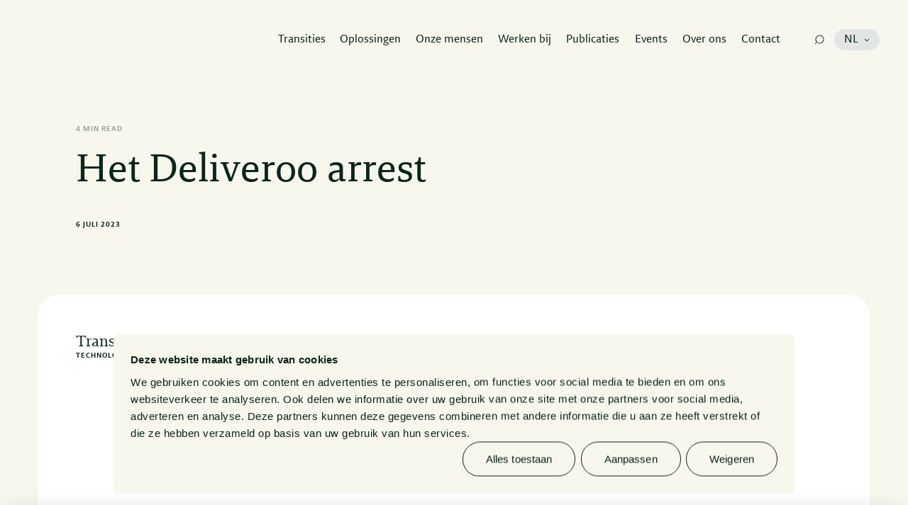

--- FILE ---
content_type: text/html; charset=UTF-8
request_url: https://www.vandoorne.com/artikelen/het-deliveroo-arrest/
body_size: 25287
content:
<!doctype html>
<html lang="nl-NL">

<head>
    <meta charset="utf-8">
    <meta http-equiv="X-UA-Compatible" content="IE=edge,chrome=1">
    <meta name="viewport" content="width=device-width, minimum-scale=1.0, maximum-scale=5.0" />

    <title>Het Deliveroo arrest - Van Doorne</title>
<link data-rocket-prefetch href="https://consent.cookiebot.com" rel="dns-prefetch">
<link data-rocket-prefetch href="https://www.googletagmanager.com" rel="dns-prefetch">
<link data-rocket-prefetch href="https://scripts.simpleanalyticscdn.com" rel="dns-prefetch">
<link data-rocket-prefetch href="https://vandoorne.com" rel="dns-prefetch">
<link data-rocket-prefetch href="https://consentcdn.cookiebot.com" rel="dns-prefetch">

    <meta name="author" content="Van Doorne">
    <meta name="copyright" content="Copyright (c) 2026 Van Doorne." />

    <meta name='robots' content='index, follow, max-image-preview:large, max-snippet:-1, max-video-preview:-1' />
<link rel="alternate" hreflang="nl" href="https://www.vandoorne.com/artikelen/het-deliveroo-arrest/" />
<link rel="alternate" hreflang="en" href="https://www.vandoorne.com/en/artikelen/the-judgement-on-deliveroo-localized-en/" />
<link rel="alternate" hreflang="x-default" href="https://www.vandoorne.com/artikelen/het-deliveroo-arrest/" />

	<!-- This site is optimized with the Yoast SEO plugin v26.8 - https://yoast.com/product/yoast-seo-wordpress/ -->
	<link rel="canonical" href="https://www.vandoorne.com/artikelen/het-deliveroo-arrest/" />
	<meta property="og:locale" content="nl_NL" />
	<meta property="og:type" content="article" />
	<meta property="og:title" content="Het Deliveroo arrest - Van Doorne" />
	<meta property="og:url" content="https://www.vandoorne.com/artikelen/het-deliveroo-arrest/" />
	<meta property="og:site_name" content="Van Doorne" />
	<meta property="article:modified_time" content="2025-07-24T08:01:26+00:00" />
	<meta property="og:image" content="https://www.vandoorne.com/wp-content/uploads/2024/04/vandoorne-shareimage.jpg" />
	<meta property="og:image:width" content="1200" />
	<meta property="og:image:height" content="630" />
	<meta property="og:image:type" content="image/jpeg" />
	<meta name="twitter:card" content="summary_large_image" />
	<meta name="twitter:site" content="@vandoorne" />
	<script type="application/ld+json" class="yoast-schema-graph">{"@context":"https://schema.org","@graph":[{"@type":"WebPage","@id":"https://www.vandoorne.com/artikelen/het-deliveroo-arrest/","url":"https://www.vandoorne.com/artikelen/het-deliveroo-arrest/","name":"Het Deliveroo arrest - Van Doorne","isPartOf":{"@id":"https://www.vandoorne.com/#website"},"datePublished":"2023-07-06T00:00:00+00:00","dateModified":"2025-07-24T08:01:26+00:00","breadcrumb":{"@id":"https://www.vandoorne.com/artikelen/het-deliveroo-arrest/#breadcrumb"},"inLanguage":"nl-NL","potentialAction":[{"@type":"ReadAction","target":["https://www.vandoorne.com/artikelen/het-deliveroo-arrest/"]}]},{"@type":"BreadcrumbList","@id":"https://www.vandoorne.com/artikelen/het-deliveroo-arrest/#breadcrumb","itemListElement":[{"@type":"ListItem","position":1,"name":"Home","item":"https://www.vandoorne.com/"},{"@type":"ListItem","position":2,"name":"Het Deliveroo arrest"}]},{"@type":"WebSite","@id":"https://www.vandoorne.com/#website","url":"https://www.vandoorne.com/","name":"Van Doorne","description":"","potentialAction":[{"@type":"SearchAction","target":{"@type":"EntryPoint","urlTemplate":"https://www.vandoorne.com/?s={search_term_string}"},"query-input":{"@type":"PropertyValueSpecification","valueRequired":true,"valueName":"search_term_string"}}],"inLanguage":"nl-NL"}]}</script>
	<!-- / Yoast SEO plugin. -->



<style id='wp-img-auto-sizes-contain-inline-css' type='text/css'>
img:is([sizes=auto i],[sizes^="auto," i]){contain-intrinsic-size:3000px 1500px}
/*# sourceURL=wp-img-auto-sizes-contain-inline-css */
</style>
<link rel='stylesheet' id='sbi_styles-css' href='https://www.vandoorne.com/wp-content/plugins/instagram-feed-pro/css/sbi-styles.min.css?ver=6.5.1' type='text/css' media='all' />
<link rel='stylesheet' id='dashicons-css' href='https://www.vandoorne.com/wp-includes/css/dashicons.min.css?ver=18ffbaf21001bcbc7659088ae6b82f84' type='text/css' media='all' />
<link rel='stylesheet' id='main-css' href='https://www.vandoorne.com/wp-content/themes/vandoorne/dist/assets/main-DD5vKvrG.css?ver=18ffbaf21001bcbc7659088ae6b82f84' type='text/css' media='all' />
<script type="text/javascript" id="wpml-cookie-js-extra">
/* <![CDATA[ */
var wpml_cookies = {"wp-wpml_current_language":{"value":"nl","expires":1,"path":"/"}};
var wpml_cookies = {"wp-wpml_current_language":{"value":"nl","expires":1,"path":"/"}};
//# sourceURL=wpml-cookie-js-extra
/* ]]> */
</script>
<script type="text/javascript" src="https://www.vandoorne.com/wp-content/plugins/sitepress-multilingual-cms/res/js/cookies/language-cookie.js?ver=486900" id="wpml-cookie-js" defer="defer" data-wp-strategy="defer"></script>
<script type="text/javascript" src="https://www.vandoorne.com/wp-includes/js/jquery/jquery.min.js?ver=3.7.1" id="jquery-core-js"></script>
<script type="text/javascript" src="https://www.vandoorne.com/wp-includes/js/jquery/jquery-migrate.min.js?ver=3.4.1" id="jquery-migrate-js"></script>
<meta name="generator" content="WPML ver:4.8.6 stt:37,1;" />
<!-- Schema optimized by Schema Pro --><script type="application/ld+json">{"@context":"https://schema.org","@type":"Article","mainEntityOfPage":{"@type":"WebPage","@id":"https://www.vandoorne.com/artikelen/het-deliveroo-arrest/"},"headline":"Het Deliveroo arrest","datePublished":"2023-07-06T00:00:00","dateModified":"2025-07-24T10:01:26","publisher":{"@type":"Organization","name":"Van Doorne"},"description":null}</script><!-- / Schema optimized by Schema Pro --><!-- Schema optimized by Schema Pro --><script type="application/ld+json">[]</script><!-- / Schema optimized by Schema Pro -->			<style id="wpsp-style-frontend"></style>
			
    <link rel="shortcut icon" href="https://www.vandoorne.com/wp-content/themes/vandoorne/dist/images/favicon.png?4" type="image/x-icon" />

        <link rel="preload" href="https://www.vandoorne.com/wp-content/themes/vandoorne/dist/fonts/VanDoorneSans-Regular.woff2" as="font" type="font/woff2" crossorigin="anonymous">
    <link rel="preload" href="https://www.vandoorne.com/wp-content/themes/vandoorne/dist/fonts/VanDoorneSans-Italic.woff2" as="font" type="font/woff2" crossorigin="anonymous">
    <link rel="preload" href="https://www.vandoorne.com/wp-content/themes/vandoorne/dist/fonts/VanDoorneSans-Bold.woff2" as="font" type="font/woff2" crossorigin="anonymous">
    <link rel="preload" href="https://www.vandoorne.com/wp-content/themes/vandoorne/dist/fonts/VanDoorneSans-BoldItalic.woff2" as="font" type="font/woff2" crossorigin="anonymous">
    <link rel="preload" href="https://www.vandoorne.com/wp-content/themes/vandoorne/dist/fonts/VanDoorneSerif-Regular.woff2" as="font" type="font/woff2" crossorigin="anonymous">
    <link rel="preload" href="https://www.vandoorne.com/wp-content/themes/vandoorne/dist/fonts/VanDoorneSerif-Italic.woff2" as="font" type="font/woff2" crossorigin="anonymous">
    <link rel="preload" href="https://www.vandoorne.com/wp-content/themes/vandoorne/dist/fonts/VanDoorneSerif-Light.woff2" as="font" type="font/woff2" crossorigin="anonymous">
    <link rel="preload" href="https://www.vandoorne.com/wp-content/themes/vandoorne/dist/fonts/VanDoorneSerif-LightItalic.woff2" as="font" type="font/woff2" crossorigin="anonymous">

<style>
                    @font-face {
                    font-family: VanDoorneSans;
                    src: url('https://www.vandoorne.com/wp-content/themes/vandoorne/dist/fonts/VanDoorneSans-Regular.woff2') format('woff2'), url('https://www.vandoorne.com/wp-content/themes/vandoorne/dist/fonts/VanDoorneSans-Regular.woff') format('woff');
                    font-weight: 400;
                    font-style: normal;
                    font-display: swap;
                }
                    @font-face {
                    font-family: VanDoorneSans;
                    src: url('https://www.vandoorne.com/wp-content/themes/vandoorne/dist/fonts/VanDoorneSans-Italic.woff2') format('woff2'), url('https://www.vandoorne.com/wp-content/themes/vandoorne/dist/fonts/VanDoorneSans-Italic.woff') format('woff');
                    font-weight: 400;
                    font-style: italic;
                    font-display: swap;
                }
                    @font-face {
                    font-family: VanDoorneSans;
                    src: url('https://www.vandoorne.com/wp-content/themes/vandoorne/dist/fonts/VanDoorneSans-Bold.woff2') format('woff2'), url('https://www.vandoorne.com/wp-content/themes/vandoorne/dist/fonts/VanDoorneSans-Bold.woff') format('woff');
                    font-weight: 700;
                    font-style: normal;
                    font-display: swap;
                }
                    @font-face {
                    font-family: VanDoorneSans;
                    src: url('https://www.vandoorne.com/wp-content/themes/vandoorne/dist/fonts/VanDoorneSans-BoldItalic.woff2') format('woff2'), url('https://www.vandoorne.com/wp-content/themes/vandoorne/dist/fonts/VanDoorneSans-BoldItalic.woff') format('woff');
                    font-weight: 700;
                    font-style: italic;
                    font-display: swap;
                }
                    @font-face {
                    font-family: VanDoorneSerif;
                    src: url('https://www.vandoorne.com/wp-content/themes/vandoorne/dist/fonts/VanDoorneSerif-Regular.woff2') format('woff2'), url('https://www.vandoorne.com/wp-content/themes/vandoorne/dist/fonts/VanDoorneSerif-Regular.woff') format('woff');
                    font-weight: 400;
                    font-style: normal;
                    font-display: swap;
                }
                    @font-face {
                    font-family: VanDoorneSerif;
                    src: url('https://www.vandoorne.com/wp-content/themes/vandoorne/dist/fonts/VanDoorneSerif-Italic.woff2') format('woff2'), url('https://www.vandoorne.com/wp-content/themes/vandoorne/dist/fonts/VanDoorneSerif-Italic.woff') format('woff');
                    font-weight: 400;
                    font-style: italic;
                    font-display: swap;
                }
                    @font-face {
                    font-family: VanDoorneSerif;
                    src: url('https://www.vandoorne.com/wp-content/themes/vandoorne/dist/fonts/VanDoorneSerif-Light.woff2') format('woff2'), url('https://www.vandoorne.com/wp-content/themes/vandoorne/dist/fonts/VanDoorneSerif-Light.woff') format('woff');
                    font-weight: 300;
                    font-style: normal;
                    font-display: swap;
                }
                    @font-face {
                    font-family: VanDoorneSerif;
                    src: url('https://www.vandoorne.com/wp-content/themes/vandoorne/dist/fonts/VanDoorneSerif-LightItalic.woff2') format('woff2'), url('https://www.vandoorne.com/wp-content/themes/vandoorne/dist/fonts/VanDoorneSerif-LightItalic.woff') format('woff');
                    font-weight: 300;
                    font-style: italic;
                    font-display: swap;
                }
    </style>
    <!-- Google Tag Manager -->
<script>(function(w,d,s,l,i){w[l]=w[l]||[];w[l].push({'gtm.start':
new Date().getTime(),event:'gtm.js'});var f=d.getElementsByTagName(s)[0],
j=d.createElement(s),dl=l!='dataLayer'?'&l='+l:'';j.async=true;j.src=
'https://www.googletagmanager.com/gtm.js?id='+i+dl;f.parentNode.insertBefore(j,f);
})(window,document,'script','dataLayer','GTM-K5ZXT8Z9');</script>
<!-- End Google Tag Manager -->

    <script>var lamapress = {"ajax_url":"https:\/\/www.vandoorne.com\/wp-admin\/admin-ajax.php","dist_url":"https:\/\/www.vandoorne.com\/wp-content\/themes\/vandoorne\/dist\/","site_url":"https:\/\/www.vandoorne.com","gtm":{"container_id":"GTM-K5ZXT8Z9"},"meilisearch":{"host":"https:\/\/search.vandoorne.com","api_key":"b32e59fa7964c9690dba50170719240fe42637ec0eeb089db8cd688efd92d77d"},"wpml":{"language_code":"nl"}}</script><style id='global-styles-inline-css' type='text/css'>
:root{--wp--preset--aspect-ratio--square: 1;--wp--preset--aspect-ratio--4-3: 4/3;--wp--preset--aspect-ratio--3-4: 3/4;--wp--preset--aspect-ratio--3-2: 3/2;--wp--preset--aspect-ratio--2-3: 2/3;--wp--preset--aspect-ratio--16-9: 16/9;--wp--preset--aspect-ratio--9-16: 9/16;--wp--preset--color--black: #000000;--wp--preset--color--cyan-bluish-gray: #abb8c3;--wp--preset--color--white: #ffffff;--wp--preset--color--pale-pink: #f78da7;--wp--preset--color--vivid-red: #cf2e2e;--wp--preset--color--luminous-vivid-orange: #ff6900;--wp--preset--color--luminous-vivid-amber: #fcb900;--wp--preset--color--light-green-cyan: #7bdcb5;--wp--preset--color--vivid-green-cyan: #00d084;--wp--preset--color--pale-cyan-blue: #8ed1fc;--wp--preset--color--vivid-cyan-blue: #0693e3;--wp--preset--color--vivid-purple: #9b51e0;--wp--preset--gradient--vivid-cyan-blue-to-vivid-purple: linear-gradient(135deg,rgb(6,147,227) 0%,rgb(155,81,224) 100%);--wp--preset--gradient--light-green-cyan-to-vivid-green-cyan: linear-gradient(135deg,rgb(122,220,180) 0%,rgb(0,208,130) 100%);--wp--preset--gradient--luminous-vivid-amber-to-luminous-vivid-orange: linear-gradient(135deg,rgb(252,185,0) 0%,rgb(255,105,0) 100%);--wp--preset--gradient--luminous-vivid-orange-to-vivid-red: linear-gradient(135deg,rgb(255,105,0) 0%,rgb(207,46,46) 100%);--wp--preset--gradient--very-light-gray-to-cyan-bluish-gray: linear-gradient(135deg,rgb(238,238,238) 0%,rgb(169,184,195) 100%);--wp--preset--gradient--cool-to-warm-spectrum: linear-gradient(135deg,rgb(74,234,220) 0%,rgb(151,120,209) 20%,rgb(207,42,186) 40%,rgb(238,44,130) 60%,rgb(251,105,98) 80%,rgb(254,248,76) 100%);--wp--preset--gradient--blush-light-purple: linear-gradient(135deg,rgb(255,206,236) 0%,rgb(152,150,240) 100%);--wp--preset--gradient--blush-bordeaux: linear-gradient(135deg,rgb(254,205,165) 0%,rgb(254,45,45) 50%,rgb(107,0,62) 100%);--wp--preset--gradient--luminous-dusk: linear-gradient(135deg,rgb(255,203,112) 0%,rgb(199,81,192) 50%,rgb(65,88,208) 100%);--wp--preset--gradient--pale-ocean: linear-gradient(135deg,rgb(255,245,203) 0%,rgb(182,227,212) 50%,rgb(51,167,181) 100%);--wp--preset--gradient--electric-grass: linear-gradient(135deg,rgb(202,248,128) 0%,rgb(113,206,126) 100%);--wp--preset--gradient--midnight: linear-gradient(135deg,rgb(2,3,129) 0%,rgb(40,116,252) 100%);--wp--preset--font-size--small: 13px;--wp--preset--font-size--medium: 20px;--wp--preset--font-size--large: 36px;--wp--preset--font-size--x-large: 42px;--wp--preset--spacing--20: 0.44rem;--wp--preset--spacing--30: 0.67rem;--wp--preset--spacing--40: 1rem;--wp--preset--spacing--50: 1.5rem;--wp--preset--spacing--60: 2.25rem;--wp--preset--spacing--70: 3.38rem;--wp--preset--spacing--80: 5.06rem;--wp--preset--shadow--natural: 6px 6px 9px rgba(0, 0, 0, 0.2);--wp--preset--shadow--deep: 12px 12px 50px rgba(0, 0, 0, 0.4);--wp--preset--shadow--sharp: 6px 6px 0px rgba(0, 0, 0, 0.2);--wp--preset--shadow--outlined: 6px 6px 0px -3px rgb(255, 255, 255), 6px 6px rgb(0, 0, 0);--wp--preset--shadow--crisp: 6px 6px 0px rgb(0, 0, 0);}:where(.is-layout-flex){gap: 0.5em;}:where(.is-layout-grid){gap: 0.5em;}body .is-layout-flex{display: flex;}.is-layout-flex{flex-wrap: wrap;align-items: center;}.is-layout-flex > :is(*, div){margin: 0;}body .is-layout-grid{display: grid;}.is-layout-grid > :is(*, div){margin: 0;}:where(.wp-block-columns.is-layout-flex){gap: 2em;}:where(.wp-block-columns.is-layout-grid){gap: 2em;}:where(.wp-block-post-template.is-layout-flex){gap: 1.25em;}:where(.wp-block-post-template.is-layout-grid){gap: 1.25em;}.has-black-color{color: var(--wp--preset--color--black) !important;}.has-cyan-bluish-gray-color{color: var(--wp--preset--color--cyan-bluish-gray) !important;}.has-white-color{color: var(--wp--preset--color--white) !important;}.has-pale-pink-color{color: var(--wp--preset--color--pale-pink) !important;}.has-vivid-red-color{color: var(--wp--preset--color--vivid-red) !important;}.has-luminous-vivid-orange-color{color: var(--wp--preset--color--luminous-vivid-orange) !important;}.has-luminous-vivid-amber-color{color: var(--wp--preset--color--luminous-vivid-amber) !important;}.has-light-green-cyan-color{color: var(--wp--preset--color--light-green-cyan) !important;}.has-vivid-green-cyan-color{color: var(--wp--preset--color--vivid-green-cyan) !important;}.has-pale-cyan-blue-color{color: var(--wp--preset--color--pale-cyan-blue) !important;}.has-vivid-cyan-blue-color{color: var(--wp--preset--color--vivid-cyan-blue) !important;}.has-vivid-purple-color{color: var(--wp--preset--color--vivid-purple) !important;}.has-black-background-color{background-color: var(--wp--preset--color--black) !important;}.has-cyan-bluish-gray-background-color{background-color: var(--wp--preset--color--cyan-bluish-gray) !important;}.has-white-background-color{background-color: var(--wp--preset--color--white) !important;}.has-pale-pink-background-color{background-color: var(--wp--preset--color--pale-pink) !important;}.has-vivid-red-background-color{background-color: var(--wp--preset--color--vivid-red) !important;}.has-luminous-vivid-orange-background-color{background-color: var(--wp--preset--color--luminous-vivid-orange) !important;}.has-luminous-vivid-amber-background-color{background-color: var(--wp--preset--color--luminous-vivid-amber) !important;}.has-light-green-cyan-background-color{background-color: var(--wp--preset--color--light-green-cyan) !important;}.has-vivid-green-cyan-background-color{background-color: var(--wp--preset--color--vivid-green-cyan) !important;}.has-pale-cyan-blue-background-color{background-color: var(--wp--preset--color--pale-cyan-blue) !important;}.has-vivid-cyan-blue-background-color{background-color: var(--wp--preset--color--vivid-cyan-blue) !important;}.has-vivid-purple-background-color{background-color: var(--wp--preset--color--vivid-purple) !important;}.has-black-border-color{border-color: var(--wp--preset--color--black) !important;}.has-cyan-bluish-gray-border-color{border-color: var(--wp--preset--color--cyan-bluish-gray) !important;}.has-white-border-color{border-color: var(--wp--preset--color--white) !important;}.has-pale-pink-border-color{border-color: var(--wp--preset--color--pale-pink) !important;}.has-vivid-red-border-color{border-color: var(--wp--preset--color--vivid-red) !important;}.has-luminous-vivid-orange-border-color{border-color: var(--wp--preset--color--luminous-vivid-orange) !important;}.has-luminous-vivid-amber-border-color{border-color: var(--wp--preset--color--luminous-vivid-amber) !important;}.has-light-green-cyan-border-color{border-color: var(--wp--preset--color--light-green-cyan) !important;}.has-vivid-green-cyan-border-color{border-color: var(--wp--preset--color--vivid-green-cyan) !important;}.has-pale-cyan-blue-border-color{border-color: var(--wp--preset--color--pale-cyan-blue) !important;}.has-vivid-cyan-blue-border-color{border-color: var(--wp--preset--color--vivid-cyan-blue) !important;}.has-vivid-purple-border-color{border-color: var(--wp--preset--color--vivid-purple) !important;}.has-vivid-cyan-blue-to-vivid-purple-gradient-background{background: var(--wp--preset--gradient--vivid-cyan-blue-to-vivid-purple) !important;}.has-light-green-cyan-to-vivid-green-cyan-gradient-background{background: var(--wp--preset--gradient--light-green-cyan-to-vivid-green-cyan) !important;}.has-luminous-vivid-amber-to-luminous-vivid-orange-gradient-background{background: var(--wp--preset--gradient--luminous-vivid-amber-to-luminous-vivid-orange) !important;}.has-luminous-vivid-orange-to-vivid-red-gradient-background{background: var(--wp--preset--gradient--luminous-vivid-orange-to-vivid-red) !important;}.has-very-light-gray-to-cyan-bluish-gray-gradient-background{background: var(--wp--preset--gradient--very-light-gray-to-cyan-bluish-gray) !important;}.has-cool-to-warm-spectrum-gradient-background{background: var(--wp--preset--gradient--cool-to-warm-spectrum) !important;}.has-blush-light-purple-gradient-background{background: var(--wp--preset--gradient--blush-light-purple) !important;}.has-blush-bordeaux-gradient-background{background: var(--wp--preset--gradient--blush-bordeaux) !important;}.has-luminous-dusk-gradient-background{background: var(--wp--preset--gradient--luminous-dusk) !important;}.has-pale-ocean-gradient-background{background: var(--wp--preset--gradient--pale-ocean) !important;}.has-electric-grass-gradient-background{background: var(--wp--preset--gradient--electric-grass) !important;}.has-midnight-gradient-background{background: var(--wp--preset--gradient--midnight) !important;}.has-small-font-size{font-size: var(--wp--preset--font-size--small) !important;}.has-medium-font-size{font-size: var(--wp--preset--font-size--medium) !important;}.has-large-font-size{font-size: var(--wp--preset--font-size--large) !important;}.has-x-large-font-size{font-size: var(--wp--preset--font-size--x-large) !important;}
/*# sourceURL=global-styles-inline-css */
</style>
<style id="rocket-lazyrender-inline-css">[data-wpr-lazyrender] {content-visibility: auto;}</style><meta name="generator" content="WP Rocket 3.20.3" data-wpr-features="wpr_preconnect_external_domains wpr_automatic_lazy_rendering wpr_desktop" /></head>


<body class="wp-singular article-template article-template-views article-template-single-article article-template-viewssingle-article-php single single-article postid-6891 single-format-standard wp-theme-vandoorne wp-schema-pro-2.10.1">
    <!-- Google Tag Manager (noscript) -->
<noscript><iframe src="https://www.googletagmanager.com/ns.html?id=GTM-K5ZXT8Z9"
height="0" width="0" style="display:none;visibility:hidden"></iframe></noscript>
<!-- End Google Tag Manager (noscript) -->

    <header  class="fixed top-0 left-0 z-40 flex w-full pointer-events-none background--green ll-header js-header-pointer js-header">
        <div  class="relative flex w-full px-6 -lg:flex-col -lg:grow lg:pr-3 xl:px-6 ll-header-wrapper js-header-wrapper">
            <div  class="absolute inset-0 z-0 bg-background ll-background lg:rounded lg:opacity-0 js-header-background"></div>
            <div  class="relative flex items-center w-full max-h-full -lg:flex-col -lg:items-stretch -lg:grow lg:flex-wrap lg:justify-between js-header-full">
                <div class="relative z-10 flex justify-between items-center w-full py-3.5 pointer-events-auto order-1 lg:py-[calc(18/16*1rem)] lg:mr-auto lg:max-w-[calc(206/16*1rem)] xl:max-w-[calc(240/16*1rem)] js-header-small">
                    <a class="ll-morph" href="https://www.vandoorne.com" aria-label="home">
                        
<div class="ll-logo">
    <svg xmlns="http://www.w3.org/2000/svg" viewBox="0 0 566.75 78.65">
  <path class="cls-1" d="M7.19 7.53c-.38-.91-.84-1.64-1.37-2.17-.53-.53-1.45-.87-2.74-1.03L0 3.99V0h24.66v4l-6.39.68c-.84.15-1.48.34-1.94.57-.46.23-.68.68-.68 1.37 0 .61.19 1.48.57 2.63l20.55 60.04H37L57.65 9.36c.38-1.14.57-2.05.57-2.74s-.23-1.14-.68-1.37c-.46-.23-1.1-.42-1.94-.57L49.21 4V0h22.15v4l-2.85.34c-1.37.15-2.32.5-2.85 1.03-.53.53-.99 1.26-1.37 2.17l-25 70.54H32.1L7.19 7.53Zm77.28 71.12c-5.02 0-8.92-1.33-11.7-4-2.78-2.66-4.17-6.2-4.17-10.62 0-4.87 1.71-8.6 5.14-11.19 3.42-2.59 8.98-4.45 16.67-5.59l9.36-1.26V39.6c0-4.34-.91-7.4-2.74-9.19-1.83-1.79-4.99-2.68-9.47-2.68-2.74 0-5.38.4-7.93 1.2-2.55.8-4.66 1.73-6.34 2.8h-.8v-5.59c1.98-1.14 4.38-2.11 7.19-2.91 2.81-.8 6.01-1.2 9.59-1.2 5.94 0 10.44 1.33 13.53 4 3.08 2.66 4.62 6.85 4.62 12.56v31.05c0 1.37.23 2.3.68 2.8.46.5 1.44.74 2.97.74h4.34v4c-1.52.38-3.14.68-4.85.91-1.71.23-3.02.34-3.94.34-2.28 0-3.92-.48-4.91-1.43-.99-.95-1.48-2.53-1.48-4.74v-.46H100c-1.98 2.21-4.32 3.9-7.02 5.08-2.7 1.18-5.54 1.77-8.5 1.77Zm2.74-5.48c2.81 0 5.37-.72 7.65-2.17 2.28-1.44 3.92-2.89 4.91-4.34V50.68l-8.22 1.26c-5.48.84-9.34 2.07-11.59 3.71-2.25 1.64-3.37 4.17-3.37 7.59 0 3.2.91 5.65 2.74 7.36s4.45 2.57 7.88 2.57Zm35.96.46 5.59-.8c.84-.15 1.44-.42 1.83-.8.38-.38.57-1.03.57-1.94V30.82c0-.99-.17-1.67-.51-2.05-.34-.38-.9-.65-1.66-.8l-5.71-.8v-4h15.52v7.31h.46c2.21-2.97 4.58-5.12 7.13-6.45s5.5-2 8.85-2c5.25 0 9.4 1.52 12.44 4.57 3.04 3.04 4.57 7.15 4.57 12.33v31.16c0 .99.17 1.66.51 2s.89.59 1.66.74l5.71.8v4h-23.51v-4l5.82-.8c.76-.15 1.31-.42 1.66-.8.34-.38.51-1.03.51-1.94V40.64c0-3.88-1.08-6.94-3.25-9.19-2.17-2.24-5.19-3.37-9.07-3.37-2.74 0-5.25.68-7.53 2.05-2.28 1.37-4.26 3.42-5.94 6.16v33.79c0 .99.17 1.66.51 2 .34.34.86.59 1.54.74l5.59.8v4h-23.29v-4Zm92.23 0 6.85-.69c1.44-.07 2.17-.91 2.17-2.51V7.19c0-1.6-.72-2.43-2.17-2.51L215.4 4V0h28.42c5.78 0 11.26.7 16.44 2.11 5.17 1.41 9.68 3.62 13.53 6.62 3.84 3.01 6.89 6.83 9.13 11.47 2.24 4.64 3.37 10.2 3.37 16.67 0 6.85-1.16 12.82-3.48 17.92-2.32 5.1-5.44 9.34-9.36 12.73-3.92 3.39-8.47 5.92-13.64 7.59-5.18 1.67-10.66 2.51-16.44 2.51H215.4v-4Zm26.37-1.03c5.17 0 9.95-.66 14.33-1.99 4.38-1.33 8.14-3.4 11.3-6.21s5.61-6.42 7.36-10.83 2.63-9.69 2.63-15.84c0-11.4-3.12-19.69-9.36-24.9-6.24-5.2-14.95-7.81-26.14-7.81h-9.25V72.6h9.13Zm80.02 6.05c-3.88 0-7.38-.67-10.5-2s-5.76-3.21-7.93-5.65c-2.17-2.43-3.84-5.36-5.02-8.79-1.18-3.42-1.77-7.23-1.77-11.42s.59-8.28 1.77-11.81c1.18-3.54 2.89-6.56 5.14-9.07 2.24-2.51 4.93-4.43 8.05-5.76 3.12-1.33 6.62-2 10.5-2s7.38.65 10.5 1.94 5.76 3.14 7.93 5.54 3.84 5.31 5.02 8.73c1.18 3.42 1.77 7.27 1.77 11.53s-.59 8.28-1.77 11.81c-1.18 3.54-2.89 6.56-5.14 9.07a23.212 23.212 0 0 1-8.05 5.82c-3.12 1.37-6.62 2.05-10.5 2.05Zm.23-4.79c5.48 0 9.68-2.07 12.61-6.21 2.93-4.14 4.39-9.93 4.39-17.37s-1.5-13.19-4.51-17.25c-3.01-4.06-7.25-6.09-12.73-6.09s-9.68 2.05-12.61 6.15c-2.93 4.1-4.39 9.91-4.39 17.42s1.5 13.19 4.51 17.25c3.01 4.06 7.25 6.09 12.73 6.09Zm59.81 4.79c-3.88 0-7.38-.67-10.5-2s-5.76-3.21-7.93-5.65c-2.17-2.43-3.84-5.36-5.02-8.79-1.18-3.42-1.77-7.23-1.77-11.42s.59-8.28 1.77-11.81c1.18-3.54 2.89-6.56 5.14-9.07 2.24-2.51 4.93-4.43 8.05-5.76 3.12-1.33 6.62-2 10.5-2s7.38.65 10.5 1.94 5.76 3.14 7.93 5.54 3.84 5.31 5.02 8.73c1.18 3.42 1.77 7.27 1.77 11.53s-.59 8.28-1.77 11.81c-1.18 3.54-2.89 6.56-5.14 9.07a23.212 23.212 0 0 1-8.05 5.82c-3.12 1.37-6.62 2.05-10.5 2.05Zm.23-4.79c5.48 0 9.68-2.07 12.61-6.21 2.93-4.14 4.39-9.93 4.39-17.37s-1.5-13.19-4.51-17.25c-3.01-4.06-7.25-6.09-12.73-6.09s-9.68 2.05-12.61 6.15c-2.93 4.1-4.39 9.91-4.39 17.42s1.5 13.19 4.51 17.25c3.01 4.06 7.25 6.09 12.73 6.09Zm34.7-.23 5.59-.8c.84-.15 1.44-.42 1.83-.8.38-.38.57-1.03.57-1.94v-39.5c0-1.52-.72-2.4-2.17-2.63l-5.71-.8v-4h15.52v7.65h.34c1.44-2.66 3.4-4.77 5.88-6.34 2.47-1.56 5.31-2.34 8.5-2.34 1.52 0 2.85.15 4 .46v7.08h-.91a14.1 14.1 0 0 0-2-.34c-.72-.07-1.5-.11-2.34-.11-2.74 0-5.25.48-7.53 1.43-2.28.95-4.26 2.53-5.94 4.74v34.7c0 .99.15 1.66.46 2 .3.34.87.59 1.71.74l6.51.8v4h-24.31v-4Zm40.86 0 5.59-.8c.84-.15 1.44-.42 1.83-.8.38-.38.57-1.03.57-1.94V30.82c0-.99-.17-1.67-.51-2.05-.34-.38-.9-.65-1.66-.8l-5.71-.8v-4h15.52v7.31h.46c2.21-2.97 4.58-5.12 7.13-6.45s5.5-2 8.85-2c5.25 0 9.4 1.52 12.44 4.57 3.04 3.04 4.57 7.15 4.57 12.33v31.16c0 .99.17 1.66.51 2 .34.34.89.59 1.66.74l5.71.8v4h-23.51v-4l5.82-.8c.76-.15 1.31-.42 1.66-.8.34-.38.51-1.03.51-1.94V40.64c0-3.88-1.08-6.94-3.25-9.19-2.17-2.24-5.19-3.37-9.07-3.37-2.74 0-5.25.68-7.53 2.05-2.28 1.37-4.26 3.42-5.94 6.16v33.79c0 .99.17 1.66.51 2s.86.59 1.54.74l5.59.8v4h-23.29v-4Zm90.18 5.02c-8.6 0-15.11-2.45-19.52-7.36s-6.62-11.81-6.62-20.72c0-4.26.59-8.14 1.77-11.64 1.18-3.5 2.83-6.49 4.97-8.96 2.13-2.47 4.72-4.39 7.76-5.76s6.43-2.05 10.16-2.05c3.04 0 5.84.48 8.39 1.43 2.55.95 4.7 2.3 6.45 4.05s3.12 3.86 4.11 6.34c.99 2.47 1.48 5.23 1.48 8.28 0 1.75-.02 3.06-.06 3.94-.04.88-.1 1.62-.17 2.23h-36.76v.91c0 8.37 1.67 14.4 5.02 18.09 3.35 3.69 8.07 5.54 14.15 5.54 2.66 0 5.29-.42 7.88-1.26a30.1 30.1 0 0 0 7.19-3.42h.8v5.25c-1.98 1.67-4.55 2.95-7.71 3.82-3.16.87-6.26 1.31-9.3 1.31Zm-1.94-51.71c-4.57 0-8.18 1.51-10.84 4.54-2.66 3.02-4.3 7.18-4.91 12.47h25.91c1.83 0 2.74-.98 2.74-2.95 0-4.23-1.12-7.63-3.37-10.2-2.25-2.57-5.42-3.86-9.53-3.86Z" fill="currentColor"/>
</svg>
</div>                    </a>
                    <div class="px-[calc(13/16*1rem)] py-[calc(15/16*1rem)] cursor-pointer lg:opacity-0 lg:pointer-events-none ll-menu-toggle js-menu-toggle">
    <div class="relative flex flex-col items-center justify-center w-5">
                <div class="h-[calc(2/16*1rem)] bg-white w-full js-bar"></div>
        <div class="h-[calc(2/16*1rem)] bg-white w-full my-1 -lg:opacity-0 js-bar"></div>
        <div class="h-[calc(2/16*1rem)] bg-white w-full js-bar"></div>
        <div class="h-[calc(2/16*1rem)] bg-white absolute right-0 w-full lg:right-[-2px] lg:w-1/2 top-[calc(50%-1px)] origin-center lg:-rotate-45 lg:top-[calc(50%-2px)] lg:origin-bottom-right js-bar"></div>
        <div class="h-[calc(2/16*1rem)] bg-white absolute right-0 w-full lg:right-[-2px] lg:w-1/2 top-[calc(50%-1px)] origin-center lg:rotate-45 lg:top-1/2 lg:origin-top-right js-bar"></div>
    </div>
</div>
                </div>
                <div class="relative z-30 order-3 w-full pointer-events-auto -lg:order-2 lg:h-0 lg:overflow-hidden js-search-bar-wrapper js-header-hidden">
                    <div class="w-full pb-6 text-aztec lg:pb-3 xl:pb-6 ll-global-search js-global-search">
    <div class="relative flex flex-col items-stretch overflow-visible bg-white rounded-xs">
        <div class="relative p-4 lg:px-10 lg:py-6" id="searchbox" data-placeholder="Zoek op naam of onderwerp"></div>

        <div class="h-0 overflow-hidden -lg:absolute -lg:top-[calc(100%-8/16*1rem)] -lg:left-0 -lg:w-full -lg:pt-2 -lg:bg-white -lg:rounded-b-xs js-search-results">
            <div class="p-4 overflow-auto border-t border-solid max-h-96 border-aztec/20 lg:px-10 lg:py-6 js-search-results-inner" data-lenis-prevent>
                <div class="hidden js-no-results">
                    <div class="ll-heading ll-heading--lg">
                        Geen resultaten                    </div>
                    <div>
                        Probeer een andere zoekopdracht.                    </div>
                </div>

                <div class="hidden pt-4 pb-5 border-b border-solid border-aztec/20 js-hits-expertise js-hits-expertise_en js-hits-expertise_nl">
                    <div class="flex items-end w-24 pb-1 shrink-0 h-7 ll-font--overline">
                        Expertise                    </div>
                    <div class="js-hits" id="hits-expertise"></div>
                </div>

                <div class="hidden pt-4 pb-5 border-b border-solid border-aztec js-hits-sector js-hits-sector_en js-hits-sector_nl">
                    <div class="flex items-end w-24 pb-1 shrink-0 h-7 ll-font--overline">
                        Sector                    </div>
                    <div class="js-hits" id="hits-sector"></div>
                </div>

                <div class="hidden py-3.5 border-b border-solid border-aztec js-hits-employee js-hits-employee_nl js-hits-employee_en">
                    <div class="flex flex-wrap w-full sm:-mx-2.5 js-hits" id="hits-employee"></div>
                </div>

                <div class="hidden pt-6 js-hits-article js-hits-article_nl js-hits-article_en">
                    <div class="flex flex-wrap w-full md:-mx-5 js-hits" id="hits-article"></div>
                </div>
            </div>
        </div>
    </div>
</div>
                </div>
                <div class="relative z-20 flex items-center order-2 pointer-events-auto -lg:hidden -lg:order-3 -lg:grow -lg:pb-6 -lg:flex-col -lg:items-stretch -lg:pointer-events-none -lg:overflow-auto -lg:-mx-6 -lg:px-6 js-header-hidden">
                    <div class="flex flex-col items-stretch -lg:grow -lg:pb-6 -lg:mb-6 -lg:border-b -lg:border-solid -lg:border-b-white/20 -lg:order-2 lg:mr-0 xl:mr-6 " >
                        <span class="block mb-6 opacity-20 ll-font--overline lg:hidden">menu</span>
                        <nav class="ll-navigation ll-navigation--primary"><ul id="menu-primary" class="ll-menu ll-menu--primary"><li id='menu-item-5916'  class="menu-item menu-item-type-post_type menu-item-object-page menu-item-has-children"><a  href="https://www.vandoorne.com/transities/" data-content="Transities"><span class="menu-item__inner">Transities</span></a> 
<ul class="sub-menu">
	<div class="sub-menu__inner">
<li id='menu-item-16898'  class="menu-item menu-item-type-post_type menu-item-object-transition"><a  href="https://www.vandoorne.com/transities/climate-change-and-resource-scarcity/" data-content="Klimaat"><span class="ll-heading ll-heading--sm lg:ll-heading--xs"><span class="menu-item__inner">Klimaat</span></span><p class="ll-font--caption line-clamp-[7] -lg:mt-auto lg:line-clamp-5">Klimaatverandering en grondstoffenschaarste: We zijn van onze planeet afhankelijk. Toch vragen we er te veel van.</p><div class="-lg:hidden mt-auto">        <button class="disabled:cursor-not-allowed  text-primary ll-font--button js-part"   data-name="ButtonArrow">
                <div class="relative flex items-center js-button-wrapper">
        <div class="absolute right-full pr-1.5 opacity-0 js-arrow-hidden">
                <i class="ll-icon flex justify-center items-center">
        <svg xmlns="http://www.w3.org/2000/svg" fill="none" viewBox="0 0 10 10"><path fill="currentColor" fill-rule="evenodd" d="M7.793 4.5H0v1h8.517a.7.7 0 0 0 .495-1.195L5.354.646l-.708.708L7.793 4.5ZM8.207 6.498 5.354 9.352l-.708-.708 2.147-2.146h1.414Z" clip-rule="evenodd"/></svg>
    </i>
        </div>
        <div class="js-button-text">Lees meer</div>
        <div class="relative pl-1.5 js-arrow-visible">
                <i class="ll-icon flex justify-center items-center">
        <svg xmlns="http://www.w3.org/2000/svg" fill="none" viewBox="0 0 10 10"><path fill="currentColor" fill-rule="evenodd" d="M7.793 4.5H0v1h8.517a.7.7 0 0 0 .495-1.195L5.354.646l-.708.708L7.793 4.5ZM8.207 6.498 5.354 9.352l-.708-.708 2.147-2.146h1.414Z" clip-rule="evenodd"/></svg>
    </i>
        </div>
    </div>
        </button>
    </div></a> </li>
<li id='menu-item-16900'  class="menu-item menu-item-type-post_type menu-item-object-transition"><a  href="https://www.vandoorne.com/transities/demographic-shifts/" data-content="Demografie"><span class="ll-heading ll-heading--sm lg:ll-heading--xs"><span class="menu-item__inner">Demografie</span></span><p class="ll-font--caption line-clamp-[7] -lg:mt-auto lg:line-clamp-5">Demografische ontwikkelingen hebben een grote invloed op hoe we met elkaar leven, ons tot elkaar verhouden.</p><div class="-lg:hidden mt-auto">        <button class="disabled:cursor-not-allowed  text-primary ll-font--button js-part"   data-name="ButtonArrow">
                <div class="relative flex items-center js-button-wrapper">
        <div class="absolute right-full pr-1.5 opacity-0 js-arrow-hidden">
                <i class="ll-icon flex justify-center items-center">
        <svg xmlns="http://www.w3.org/2000/svg" fill="none" viewBox="0 0 10 10"><path fill="currentColor" fill-rule="evenodd" d="M7.793 4.5H0v1h8.517a.7.7 0 0 0 .495-1.195L5.354.646l-.708.708L7.793 4.5ZM8.207 6.498 5.354 9.352l-.708-.708 2.147-2.146h1.414Z" clip-rule="evenodd"/></svg>
    </i>
        </div>
        <div class="js-button-text">Lees meer</div>
        <div class="relative pl-1.5 js-arrow-visible">
                <i class="ll-icon flex justify-center items-center">
        <svg xmlns="http://www.w3.org/2000/svg" fill="none" viewBox="0 0 10 10"><path fill="currentColor" fill-rule="evenodd" d="M7.793 4.5H0v1h8.517a.7.7 0 0 0 .495-1.195L5.354.646l-.708.708L7.793 4.5ZM8.207 6.498 5.354 9.352l-.708-.708 2.147-2.146h1.414Z" clip-rule="evenodd"/></svg>
    </i>
        </div>
    </div>
        </button>
    </div></a> </li>
<li id='menu-item-16899'  class="menu-item menu-item-type-post_type menu-item-object-transition"><a  href="https://www.vandoorne.com/transities/power-shifts/" data-content="Macht"><span class="ll-heading ll-heading--sm lg:ll-heading--xs"><span class="menu-item__inner">Macht</span></span><p class="ll-font--caption line-clamp-[7] -lg:mt-auto lg:line-clamp-5">De zorgvuldig opgebouwde naoorlogse wereldorde staat voor grote uitdagingen.</p><div class="-lg:hidden mt-auto">        <button class="disabled:cursor-not-allowed  text-primary ll-font--button js-part"   data-name="ButtonArrow">
                <div class="relative flex items-center js-button-wrapper">
        <div class="absolute right-full pr-1.5 opacity-0 js-arrow-hidden">
                <i class="ll-icon flex justify-center items-center">
        <svg xmlns="http://www.w3.org/2000/svg" fill="none" viewBox="0 0 10 10"><path fill="currentColor" fill-rule="evenodd" d="M7.793 4.5H0v1h8.517a.7.7 0 0 0 .495-1.195L5.354.646l-.708.708L7.793 4.5ZM8.207 6.498 5.354 9.352l-.708-.708 2.147-2.146h1.414Z" clip-rule="evenodd"/></svg>
    </i>
        </div>
        <div class="js-button-text">Lees meer</div>
        <div class="relative pl-1.5 js-arrow-visible">
                <i class="ll-icon flex justify-center items-center">
        <svg xmlns="http://www.w3.org/2000/svg" fill="none" viewBox="0 0 10 10"><path fill="currentColor" fill-rule="evenodd" d="M7.793 4.5H0v1h8.517a.7.7 0 0 0 .495-1.195L5.354.646l-.708.708L7.793 4.5ZM8.207 6.498 5.354 9.352l-.708-.708 2.147-2.146h1.414Z" clip-rule="evenodd"/></svg>
    </i>
        </div>
    </div>
        </button>
    </div></a> </li>
<li id='menu-item-16897'  class="menu-item menu-item-type-post_type menu-item-object-transition"><a  href="https://www.vandoorne.com/transities/technological-disruption/" data-content="Technologie"><span class="ll-heading ll-heading--sm lg:ll-heading--xs"><span class="menu-item__inner">Technologie</span></span><p class="ll-font--caption line-clamp-[7] -lg:mt-auto lg:line-clamp-5">Technologie kent geen status quo; de ontwikkelingen van vandaag zijn slechts de basis voor de nieuwe technologie van morgen.</p><div class="-lg:hidden mt-auto">        <button class="disabled:cursor-not-allowed  text-primary ll-font--button js-part"   data-name="ButtonArrow">
                <div class="relative flex items-center js-button-wrapper">
        <div class="absolute right-full pr-1.5 opacity-0 js-arrow-hidden">
                <i class="ll-icon flex justify-center items-center">
        <svg xmlns="http://www.w3.org/2000/svg" fill="none" viewBox="0 0 10 10"><path fill="currentColor" fill-rule="evenodd" d="M7.793 4.5H0v1h8.517a.7.7 0 0 0 .495-1.195L5.354.646l-.708.708L7.793 4.5ZM8.207 6.498 5.354 9.352l-.708-.708 2.147-2.146h1.414Z" clip-rule="evenodd"/></svg>
    </i>
        </div>
        <div class="js-button-text">Lees meer</div>
        <div class="relative pl-1.5 js-arrow-visible">
                <i class="ll-icon flex justify-center items-center">
        <svg xmlns="http://www.w3.org/2000/svg" fill="none" viewBox="0 0 10 10"><path fill="currentColor" fill-rule="evenodd" d="M7.793 4.5H0v1h8.517a.7.7 0 0 0 .495-1.195L5.354.646l-.708.708L7.793 4.5ZM8.207 6.498 5.354 9.352l-.708-.708 2.147-2.146h1.414Z" clip-rule="evenodd"/></svg>
    </i>
        </div>
    </div>
        </button>
    </div></a> </li>
	</div>
</ul>
</li>
<li id='menu-item-5918'  class="menu-item menu-item-type-custom menu-item-object-custom menu-item-has-children"><a  href="#" data-content="Oplossingen"><span class="menu-item__inner">Oplossingen</span></a> 
<ul class="sub-menu">
	<div class="sub-menu__inner">
<li id='menu-item-5917'  class="menu-item menu-item-type-post_type menu-item-object-page"><a  href="https://www.vandoorne.com/onze-diensten/" data-content="Diensten"><span class="ll-heading ll-heading--sm lg:ll-heading--xs"><span class="menu-item__inner">Diensten</span></span><p class="ll-font--caption line-clamp-[7] -lg:mt-auto lg:line-clamp-5">Van Doorne bouwt multidisciplinaire teams rondom uw volgende project.</p><div class="-lg:hidden mt-auto">        <button class="disabled:cursor-not-allowed  text-primary ll-font--button js-part"   data-name="ButtonArrow">
                <div class="relative flex items-center js-button-wrapper">
        <div class="absolute right-full pr-1.5 opacity-0 js-arrow-hidden">
                <i class="ll-icon flex justify-center items-center">
        <svg xmlns="http://www.w3.org/2000/svg" fill="none" viewBox="0 0 10 10"><path fill="currentColor" fill-rule="evenodd" d="M7.793 4.5H0v1h8.517a.7.7 0 0 0 .495-1.195L5.354.646l-.708.708L7.793 4.5ZM8.207 6.498 5.354 9.352l-.708-.708 2.147-2.146h1.414Z" clip-rule="evenodd"/></svg>
    </i>
        </div>
        <div class="js-button-text">Lees meer</div>
        <div class="relative pl-1.5 js-arrow-visible">
                <i class="ll-icon flex justify-center items-center">
        <svg xmlns="http://www.w3.org/2000/svg" fill="none" viewBox="0 0 10 10"><path fill="currentColor" fill-rule="evenodd" d="M7.793 4.5H0v1h8.517a.7.7 0 0 0 .495-1.195L5.354.646l-.708.708L7.793 4.5ZM8.207 6.498 5.354 9.352l-.708-.708 2.147-2.146h1.414Z" clip-rule="evenodd"/></svg>
    </i>
        </div>
    </div>
        </button>
    </div></a> </li>
<li id='menu-item-5169'  class="menu-item menu-item-type-post_type menu-item-object-page"><a  href="https://www.vandoorne.com/onze-sectoren/" data-content="Sectoren"><span class="ll-heading ll-heading--sm lg:ll-heading--xs"><span class="menu-item__inner">Sectoren</span></span><p class="ll-font--caption line-clamp-[7] -lg:mt-auto lg:line-clamp-5">Een diepgaand begrip van de sector maakt het mogelijk om strategisch te adviseren.</p><div class="-lg:hidden mt-auto">        <button class="disabled:cursor-not-allowed  text-primary ll-font--button js-part"   data-name="ButtonArrow">
                <div class="relative flex items-center js-button-wrapper">
        <div class="absolute right-full pr-1.5 opacity-0 js-arrow-hidden">
                <i class="ll-icon flex justify-center items-center">
        <svg xmlns="http://www.w3.org/2000/svg" fill="none" viewBox="0 0 10 10"><path fill="currentColor" fill-rule="evenodd" d="M7.793 4.5H0v1h8.517a.7.7 0 0 0 .495-1.195L5.354.646l-.708.708L7.793 4.5ZM8.207 6.498 5.354 9.352l-.708-.708 2.147-2.146h1.414Z" clip-rule="evenodd"/></svg>
    </i>
        </div>
        <div class="js-button-text">Lees meer</div>
        <div class="relative pl-1.5 js-arrow-visible">
                <i class="ll-icon flex justify-center items-center">
        <svg xmlns="http://www.w3.org/2000/svg" fill="none" viewBox="0 0 10 10"><path fill="currentColor" fill-rule="evenodd" d="M7.793 4.5H0v1h8.517a.7.7 0 0 0 .495-1.195L5.354.646l-.708.708L7.793 4.5ZM8.207 6.498 5.354 9.352l-.708-.708 2.147-2.146h1.414Z" clip-rule="evenodd"/></svg>
    </i>
        </div>
    </div>
        </button>
    </div></a> </li>
<li id='menu-item-5170'  class="menu-item menu-item-type-post_type menu-item-object-page"><a  href="https://www.vandoorne.com/onze-expertises/" data-content="Expertises"><span class="ll-heading ll-heading--sm lg:ll-heading--xs"><span class="menu-item__inner">Expertises</span></span><p class="ll-font--caption line-clamp-[7] -lg:mt-auto lg:line-clamp-5">Hét advocatenkantoor dat alle expertises in huis heeft om uw project te begeleiden.</p><div class="-lg:hidden mt-auto">        <button class="disabled:cursor-not-allowed  text-primary ll-font--button js-part"   data-name="ButtonArrow">
                <div class="relative flex items-center js-button-wrapper">
        <div class="absolute right-full pr-1.5 opacity-0 js-arrow-hidden">
                <i class="ll-icon flex justify-center items-center">
        <svg xmlns="http://www.w3.org/2000/svg" fill="none" viewBox="0 0 10 10"><path fill="currentColor" fill-rule="evenodd" d="M7.793 4.5H0v1h8.517a.7.7 0 0 0 .495-1.195L5.354.646l-.708.708L7.793 4.5ZM8.207 6.498 5.354 9.352l-.708-.708 2.147-2.146h1.414Z" clip-rule="evenodd"/></svg>
    </i>
        </div>
        <div class="js-button-text">Lees meer</div>
        <div class="relative pl-1.5 js-arrow-visible">
                <i class="ll-icon flex justify-center items-center">
        <svg xmlns="http://www.w3.org/2000/svg" fill="none" viewBox="0 0 10 10"><path fill="currentColor" fill-rule="evenodd" d="M7.793 4.5H0v1h8.517a.7.7 0 0 0 .495-1.195L5.354.646l-.708.708L7.793 4.5ZM8.207 6.498 5.354 9.352l-.708-.708 2.147-2.146h1.414Z" clip-rule="evenodd"/></svg>
    </i>
        </div>
    </div>
        </button>
    </div></a> </li>
	</div>
</ul>
</li>
<li id='menu-item-5830'  class="menu-item menu-item-type-post_type menu-item-object-page"><a  href="https://www.vandoorne.com/onze-mensen/" data-content="Onze mensen"><span class="menu-item__inner">Onze mensen</span></a> </li>
<li id='menu-item-5148'  class="menu-item menu-item-type-post_type menu-item-object-page"><a  href="https://www.vandoorne.com/werken-bij/" data-content="Werken bij"><span class="menu-item__inner">Werken bij</span></a> </li>
<li id='menu-item-5831'  class="menu-item menu-item-type-post_type menu-item-object-page"><a  href="https://www.vandoorne.com/actueel/" data-content="Publicaties"><span class="menu-item__inner">Publicaties</span></a> </li>
<li id='menu-item-5168'  class="menu-item menu-item-type-post_type menu-item-object-page"><a  href="https://www.vandoorne.com/events/" data-content="Events"><span class="menu-item__inner">Events</span></a> </li>
<li id='menu-item-5147'  class="menu-item menu-item-type-post_type menu-item-object-page"><a  href="https://www.vandoorne.com/over-ons/" data-content="Over ons"><span class="menu-item__inner">Over ons</span></a> </li>
<li id='menu-item-5066'  class="menu-item menu-item-type-post_type menu-item-object-page"><a  href="https://www.vandoorne.com/contact/" data-content="Contact"><span class="menu-item__inner">Contact</span></a> </li>
</ul></nav>

                    </div>
                    <div class="px-2.5 py-[calc(15/16*1rem)] mx-1 -lg:order-1 -lg:hidden cursor-pointer js-search-toggle relative ll-button-search">
        <i class="ll-icon w-3.5 flex justify-center items-center">
        <svg fill="none" xmlns="http://www.w3.org/2000/svg" viewBox="0 0 14 14"><path fill-rule="evenodd" clip-rule="evenodd" d="M3.965 2.964a5 5 0 0 0-.188 6.873c.276.308.293.8-.025 1.118l-2.398 2.399-.708-.708 2.272-2.272a6 6 0 1 1 1.854 1.472l.455-.89a5 5 0 1 0-1.262-7.99Z" fill="currentColor"/></svg>
    </i>
        <i class="ll-icon absolute top-1/2 left-1/2 -translate-y-1/2 -translate-x-1/2 h-full w-2.5 opacity-0 flex justify-center items-center">
        <svg fill="none" xmlns="http://www.w3.org/2000/svg" viewBox="0 0 10 10"><path d="m.052 9.241.707.707L5 5.706l4.242 4.242.707-.707L5.708 5 9.951.756 9.244.049 5.001 4.292.758.049.05.756l4.243 4.243L.052 9.241Z" fill="currentColor"/></svg>
    </i>
</div>
                        <button class="ll-language-switch relative flex items-center rounded cursor-pointer uppercase w-fit group ll-font--menu -lg:order-3 js-part" data-name="LanguageSwitch">
        <div class="ll-language-switch-current relative z-10 flex items-center px-3.5 py-[calc(3/16*1rem)] rounded bg-contrast/5">
                                                <p class="js-lang-item">nl</p>
                                                                        <i class="ll-icon w-2 h-auto ml-2 flex justify-center items-center">
        <svg fill="none" xmlns="http://www.w3.org/2000/svg" viewBox="0 0 8 5"><path fill-rule="evenodd" clip-rule="evenodd" d="M3.505 4.212.646 1.354l.708-.708L4 3.293 6.646.646l.708.708-2.859 2.858a.7.7 0 0 1-.99 0Z" fill="currentColor"/></svg>
    </i>
        </div>

        <div class="ll-language-switch-list hidden absolute right-0 h-auto w-fit min-w-full px-3.5 rounded-b rounded-t-[1rem] bg-secondary text-contrast z-0 -lg:bottom-0 lg:top-0 js-lang-content">
            <ul class="flex flex-col items-start -lg:pb-9 -lg:pt-[calc(7/16*1rem)] lg:pt-9 lg:pb-[calc(7/16*1rem)]">
                                                        <li>
                        <a data-no-swup class="py-0.5 my-0.5 duration-150 hover:text-burning js-lang-item" href="https://www.vandoorne.com/artikelen/het-deliveroo-arrest/">nl</a>
                    </li>
                                                        <li>
                        <a data-no-swup class="py-0.5 my-0.5 duration-150 hover:text-burning js-lang-item" href="https://www.vandoorne.com/en/artikelen/the-judgement-on-deliveroo-localized-en/">en</a>
                    </li>
                            </ul>
        </div>
    </button>
                </div>
            </div>
        </div>
    </header>

    <main  class="relative z-20 background--white" id="app">
        <div  class="absolute inset-0 z-0 bg-background ll-background rounded-b-md"></div>
<section  class="ll-section ll-section--hero-article ll-hero--no-visual"><div  class="ll-container ll-container--no-spacing"><div class="ll-inner relative ll-inner--no-spacing">
<div class="col-span-24 bg-rock ll-hero-flexible ll-hero-flexible--no-visual js-component" data-name="HeroFlexible">
    <div  class="ll-container">
        <div class="content-end overflow-hidden ll-inner will-change-transform js-content-transform">
            <div class="col-span-12 mt-auto md:col-start-3 md:col-span-17">
    <div class="flex flex-col">
        <div class="flex items-center mb-6 gap-x-5">
                            <div class="text-primary/40 ll-font--overline">
                    4 min read                </div>
                    </div>

        <h1 class="ll-heading ll-heading--lg">
            Het Deliveroo arrest        </h1>

                    <div class="mt-8 ll-font--overline md:mt-10">
                6 juli 2023            </div>
            </div>
</div>

        </div>
    </div>

        <div class="w-full col-span-24 bg-background text-primary ll-grow-trigger js-grow-trigger ll-container-grow"
    style="clip-path: inset(var(--clipPathInset) var(--clipPathInset) var(--clipPathInset) var(--clipPathInset) round var(--roundedLg))"
    data-offset="100">
            <div class="relative ll-h-svh">
            </div>
        </div>
</div>
</div></div></section><section  class="ll-section ll-section--content-rich js-section" data-name="ContentRich"><div  class="ll-container overflow-hidden"><div class="ll-inner grid-flow-row-dense">            <aside class="flex flex-col col-span-9 gap-12 mb-12 md:col-start-2 md:col-span-4 xl:col-start-3">
                                                            <div class="flex flex-col gap-6">
                            <h2 class="ll-heading ll-heading--xs">Transitie</h2>
                            <ul class="flex flex-col gap-2.5">
                                                                    <li class="ll-font--overline">
                                                                                    <a href="https://www.vandoorne.com/transities/technological-disruption/" class="duration-300 ease-in-out hover:text-burning">Technologische disruptie</a>
                                                                            </li>
                                                            </ul>
                        </div>
                                                                </aside>
                    
                <div class="flex flex-col col-span-12 py-6 last:pb-0 md:py-10 md:col-span-12 md:col-start-6 lg:col-span-12 lg:col-start-7 gap-y-6 xl:col-start-8 xl:col-span-10 md:gap-y-12 !pt-0">
            
    <div class="ll-wysiwyg js-part" data-name="Wysiwyg">
        <p>Op 24 maart jl. heeft de Hoge Raad het lang verwachte arrest gewezen in de Deliveroo-zaak, waarin de knoop is doorgehakt en is bepaald dat Deliveroo-bezorgers werknemers zijn in plaats van opdrachtnemers. Het was de vraag of de Hoge Raad definitief het gezagscriterium zou verduidelijken. Hoewel dit niet is gebeurd, heeft de Hoge Raad wel tien, niet-limitatieve, gezichtspunten geformuleerd bij de beoordeling of sprake is van een arbeidsovereenkomst.</p>
<h2>Tien gezichtspunten van de Hoge Raad:</h2>
<ol>
<li>De aard en de duur van de werkzaamheden.</li>
<li>De wijze waarop de werkzaamheden en de werktijden worden bepaald.</li>
<li>De inbedding van het werk en degene die de werkzaamheden verricht in de organisatie en de bedrijfsvoering van degene voor wie de werkzaamheden worden verricht.</li>
<li>Het al dan niet bestaan van een verplichting om het werk persoonlijk uit te voeren.</li>
<li>De wijze waarop de contractuele regeling van de verhouding van partijen tot stand is gekomen.</li>
<li>De wijze waarop de beloning wordt bepaald en waarop deze wordt uitgekeerd (bruto of te vermeerderen met BTW).</li>
<li>De hoogte van deze beloningen.</li>
<li>De vraag of degene die de werkzaamheden verricht daarbij commercieel risico loopt (ondernemersricico).</li>
<li>Het gewicht dat toekomt aan een contractueel beding bij beantwoording van de vraag of een overeenkomst als arbeidsovereenkomst moet worden aangemerkt, hangt mede af van de mate waarin dat beding daadwerkelijk betekenis heeft voor de partij die de werkzaamheden verricht.</li>
<li>Ook kan van belang zijn of degene die de werkzaamheden verricht zich in het economisch verkeer als ondernemer gedraagt of kan gedragen, bijvoorbeeld:
<ol>
<li>bij het verwerven van een reputatie;</li>
<li>bij acquisitie;</li>
<li>wat betreft fiscale behandeling;</li>
<li>en gelet op het aantal opdrachtgevers voor wie hij werkt of heeft gewerkt en de duur waarvoor hij zich doorgaans aan een bepaalde opdrachtgever verbindt.</li>
<li>Het gewicht dat toekomt aan een contractueel beding bij beantwoording van de vraag of een overeenkomst als arbeidsovereenkomst moet worden aangemerkt, hangt mede af van de mate waarin dat beding daadwerkelijk betekenis heeft voor de partij die de werkzaamheden verricht.</li>
</ol>
</li>
</ol>
<h2>Geen vaste rangorde tussen gezichtspunten</h2>
<p>Bovenstaande punten tellen allemaal mee in de beoordeling en er bestaat geen rangorde of weging tussen de gezichtspunten. Het blijft van alle omstandigheden van het geval in onderlinge samenhang bezien afhangen of is voldaan aan de vereisten van de definitie van &#8220;arbeidsovereenkomst&#8221; zoals volgt uit artikel 7:610 BW. De relevantie voor de praktijk zit in de nadere uitwerking van een aantal omstandigheden.</p>
<h2>Inbedding van werkzaamheden en werker in organisatie</h2>
<p>Zo gaat het er bij het inbeddingscriterium (3) om of het werk en de werker een wezenlijk onderdeel uitmaken van de organisatie en de bedrijfsvoering van de werkverschaffer. Voor de praktijk is relevant dat de Hoge Raad het inbeddingscriterium niet ziet als doorslaggevend criterium voor het bestaan van een gezagsverhouding en daarmee een arbeidsovereenkomst. Nieuw is eveneens dat de Hoge Raad de inbedding van de werker expliciet betrekt in de beoordeling. Dit kan in de praktijk leiden tot discussie, nu de kwalificatie van de arbeidsrelatie per persoon zal verschillen.</p>
<h2>Ondernemerschap als contra-indicatie</h2>
<p>Daarnaast geeft de Hoge Raad ook voor het eerst invulling aan ondernemerschap als contra-indicatie voor het bestaan van een arbeidsovereenkomst (9). Indien men kan aantonen zich als ondernemer te presenteren (9a en 9b), als ondernemer gewerkt te hebben in het verleden (9d) en door de fiscus als zodanig behandeld wordt (9c) zijn dit belangrijke contra-indicaties voor het bestaan van een arbeidsovereenkomst. Het gezichtspunt van ondernemerschap biedt de werker dus enige ruimte om – hoewel er aanwijzingen bestaan dat sprake is van een arbeidsovereenkomst – werkzaam te zijn of te blijven op grond van een opdrachtovereenkomst.</p>
<h2 data-start="4205" data-end="4250">Persoonlijke uitvoering van werkzaamheden</h2>
<p>Ten aanzien van de verplichting het werk persoonlijk uit te voeren (4) oordeelde de Hoge Raad dat de mogelijkheid om zich te laten vervangen niet onverenigbaar is met het bestaan van een arbeidsovereenkomst. De Hoge Raad lijkt hier &#8216;persoonlijke arbeid&#8217; als kernelement van de definitie van &#8220;arbeidsovereenkomst&#8221; zoals volgt uit artikel 7:610 BW te reduceren tot één van de mogelijke gezichtspunten voor het bestaan van een arbeidsovereenkomst. Wel ging het bij Deliveroo om betrekkelijk eenvoudige werkzaamheden, gebeurde vervanging maar incidenteel en was er bovendien geen sprake van een verdienmodel aan de zijde van de werker. De daadwerkelijke betekenis van de vervangingsmogelijkheid was hier dus slechts gering.</p>
<p>Het is aan te bevelen om te inventariseren waar in uw onderneming opdrachtgevers werkzaam zijn en of zij – gelet op bovenstaande punten – wellicht kunnen kwalificeren als werknemers. Wij kunnen u hier uiteraard bij adviseren.</p>
    </div>
        </div>
    
    </div></div></section><section data-wpr-lazyrender="1" class="ll-section ll-section--article-footer"><div  class="ll-container ll-container--no-spacing"><div class="ll-inner ll-inner--no-grid">    </div></div></section><section data-wpr-lazyrender="1" class="ll-section ll-section--article-carousel background--beige bg-background rounded-md overflow-hidden"><div  class="ll-container ll-container--no-spacing"><div class="ll-inner ll-inner--spacing-lg">        <div class="col-span-12 md:col-span-23">
            <div class="w-full js-component" data-name="FlexibleCarousel" data-space-between="0" data-breakpoints='{"md":{"spaceBetween": "0"}}'>
    <div class="flex items-end justify-between mb-8">
                                    <div class="ll-container">
                    <div class="ll-heading ll-heading--xl md:w-17/24 md:pl-1/24">
                        Gerelateerde artikelen                    </div>
                </div>
                            <div class="flex gap-x-2.5 -md:hidden md:-translate-y-3 ">
                    <button class="disabled:cursor-not-allowed flex justify-center items-center w-[calc(54/1440*100vw)] h-[calc(54/1440*100vw)] min-w-[calc(54/16*1rem)] min-h-[calc(54/16*1rem)] rounded-full border border-solid border-current bg-primary text-background disabled:!bg-transparent disabled:!text-current disabled:!border-current swiper-button-prev js-part"   data-name="ButtonCircledArrow" data-direction="left" >
            <div class="flex items-center js-arrow-wrapper">
        <i class="ll-icon flex justify-center items-center">
        <svg fill="none" xmlns="http://www.w3.org/2000/svg" viewBox="0 0 10 10"><path fill-rule="evenodd" clip-rule="evenodd" d="M2.207 4.5H10v1H1.483a.7.7 0 0 1-.495-1.195L4.646.646l.708.708L2.207 4.5Zm-.417 2 2.854 2.854.708-.708L3.205 6.5H1.791Z" fill="currentColor" /></svg>
    </i>
    <i class="ll-icon flex justify-center items-center">
        <svg fill="none" xmlns="http://www.w3.org/2000/svg" viewBox="0 0 10 10"><path fill-rule="evenodd" clip-rule="evenodd" d="M2.207 4.5H10v1H1.483a.7.7 0 0 1-.495-1.195L4.646.646l.708.708L2.207 4.5Zm-.417 2 2.854 2.854.708-.708L3.205 6.5H1.791Z" fill="currentColor" /></svg>
    </i>
</div>
        </button>
    
                    <button class="disabled:cursor-not-allowed flex justify-center items-center w-[calc(54/1440*100vw)] h-[calc(54/1440*100vw)] min-w-[calc(54/16*1rem)] min-h-[calc(54/16*1rem)] rounded-full border border-solid border-current bg-primary text-background disabled:!bg-transparent disabled:!text-current disabled:!border-current swiper-button-next js-part"   data-name="ButtonCircledArrow" data-direction="right" >
            <div class="flex items-center js-arrow-wrapper">
        <i class="ll-icon flex justify-center items-center">
        <svg xmlns="http://www.w3.org/2000/svg" fill="none" viewBox="0 0 10 10"><path fill="currentColor" fill-rule="evenodd" d="M7.793 4.5H0v1h8.517a.7.7 0 0 0 .495-1.195L5.354.646l-.708.708L7.793 4.5ZM8.207 6.498 5.354 9.352l-.708-.708 2.147-2.146h1.414Z" clip-rule="evenodd"/></svg>
    </i>
    <i class="ll-icon flex justify-center items-center">
        <svg xmlns="http://www.w3.org/2000/svg" fill="none" viewBox="0 0 10 10"><path fill="currentColor" fill-rule="evenodd" d="M7.793 4.5H0v1h8.517a.7.7 0 0 0 .495-1.195L5.354.646l-.708.708L7.793 4.5ZM8.207 6.498 5.354 9.352l-.708-.708 2.147-2.146h1.414Z" clip-rule="evenodd"/></svg>
    </i>
</div>
        </button>
            </div>
    </div>

    <div class="w-full swiper-container js-carousel-container ">
        <div class="swiper-wrapper js-swiper-wrapper">
            <a class="overflow-hidden relative shrink-0 !h-auto !w-[calc(280/375*100vw)] px-8 border-r border-solid border-r-primary/20 md:!w-8/24 xl:!w-6/24 xl:first:pl-1/24 xl:first:!w-[calc(100vw/24*6.5)] swiper-slide" href="https://www.vandoorne.com/artikelen/wijziging-bonusplafond-financiele-sector-op-komst/">
    
    <div class="relative">
        <div class="flex items-center gap-x-5 absolute left-2 z-10 md:left-[calc(15/16*1rem)] top-2 md:top-[calc(15/16*1rem)]">
                    <div class=" ll-label ll-font--overline flex items-center h-[calc(26/16*1rem)] px-3 rounded-full bg-primary text-contrast">Nieuws</div>
        
                            <div class="opacity-40 ll-font--overline">
                    2 min read                </div>
                    </div>

                    <div class="w-full overflow-hidden rounded isolate %ARTICLE_TILE_IMAGE_CLASS%">
                  <img
    data-srcset="https://www.vandoorne.com/wp-content/uploads/2026/01/craig-whitehead-oxhaiwcft_o-unsplash-1-80x57.jpg 80w, https://www.vandoorne.com/wp-content/uploads/2026/01/craig-whitehead-oxhaiwcft_o-unsplash-1-200x143.jpg 200w, https://www.vandoorne.com/wp-content/uploads/2026/01/craig-whitehead-oxhaiwcft_o-unsplash-1-400x286.jpg 400w, https://www.vandoorne.com/wp-content/uploads/2026/01/craig-whitehead-oxhaiwcft_o-unsplash-1-800x571.jpg 800w, https://www.vandoorne.com/wp-content/uploads/2026/01/craig-whitehead-oxhaiwcft_o-unsplash-1-1200x857.jpg 1200w, https://www.vandoorne.com/wp-content/uploads/2026/01/craig-whitehead-oxhaiwcft_o-unsplash-1-1600x1142.jpg 1600w, https://www.vandoorne.com/wp-content/uploads/2026/01/craig-whitehead-oxhaiwcft_o-unsplash-1.jpg 2000w, https://www.vandoorne.com/wp-content/uploads/2026/01/craig-whitehead-oxhaiwcft_o-unsplash-1.jpg 2400w, https://www.vandoorne.com/wp-content/uploads/2026/01/craig-whitehead-oxhaiwcft_o-unsplash-1.jpg 2800w, https://www.vandoorne.com/wp-content/uploads/2026/01/craig-whitehead-oxhaiwcft_o-unsplash-1.jpg 3200w"
    data-src="https://www.vandoorne.com/wp-content/uploads/2026/01/craig-whitehead-oxhaiwcft_o-unsplash-1-1200x857.jpg"
    sizes="(max-width: 599px) 75vw, (max-width: 1199px) 33.34vw, 25vw"
    alt=""
    class="duration-300 group-hover:scale-105 js-part"
     data-name="Image"    width="2000"
    height="1428"
    loading="lazy"
    fetchpriority="low"
    style="opacity: 0;"  >
            </div>
            </div>

    <div class="relative mt-6 duration-300 ll-heading ll-heading--xs group-hover:text-burning">
        Wijziging bonusplafond financiële sector op komst     </div>

            <div class="relative mt-8 ll-font--overline">
            28 januari 2026        </div>
    </a>
<a class="overflow-hidden relative shrink-0 !h-auto !w-[calc(280/375*100vw)] px-8 border-r border-solid border-r-primary/20 md:!w-8/24 xl:!w-6/24 xl:first:pl-1/24 xl:first:!w-[calc(100vw/24*6.5)] swiper-slide" href="https://www.vandoorne.com/artikelen/de-strategische-investeringsagenda-van-wennink-een-impuls-voor-ma-activiteit/">
    
    <div class="relative">
        <div class="flex items-center gap-x-5 absolute left-2 z-10 md:left-[calc(15/16*1rem)] top-2 md:top-[calc(15/16*1rem)]">
                    <div class=" ll-label ll-font--overline flex items-center h-[calc(26/16*1rem)] px-3 rounded-full bg-primary text-contrast">Artikel</div>
        
                            <div class="opacity-40 ll-font--overline">
                    6 min read                </div>
                    </div>

                    <div class="w-full overflow-hidden rounded isolate %ARTICLE_TILE_IMAGE_CLASS%">
                  <img
    data-srcset="https://www.vandoorne.com/wp-content/uploads/2026/01/Sterker-NL-002-80x48.jpg 80w, https://www.vandoorne.com/wp-content/uploads/2026/01/Sterker-NL-002-200x119.jpg 200w, https://www.vandoorne.com/wp-content/uploads/2026/01/Sterker-NL-002-400x238.jpg 400w, https://www.vandoorne.com/wp-content/uploads/2026/01/Sterker-NL-002-800x476.jpg 800w, https://www.vandoorne.com/wp-content/uploads/2026/01/Sterker-NL-002-1200x715.jpg 1200w, https://www.vandoorne.com/wp-content/uploads/2026/01/Sterker-NL-002-1600x953.jpg 1600w, https://www.vandoorne.com/wp-content/uploads/2026/01/Sterker-NL-002-2000x1191.jpg 2000w, https://www.vandoorne.com/wp-content/uploads/2026/01/Sterker-NL-002-2400x1429.jpg 2400w, https://www.vandoorne.com/wp-content/uploads/2026/01/Sterker-NL-002-2800x1667.jpg 2800w, https://www.vandoorne.com/wp-content/uploads/2026/01/Sterker-NL-002-3200x1906.jpg 3200w"
    data-src="https://www.vandoorne.com/wp-content/uploads/2026/01/Sterker-NL-002-1200x715.jpg"
    sizes="(max-width: 599px) 75vw, (max-width: 1199px) 33.34vw, 25vw"
    alt=""
    class="duration-300 group-hover:scale-105 js-part"
     data-name="Image"    width="2560"
    height="1524"
    loading="lazy"
    fetchpriority="low"
    style="opacity: 0;"  >
            </div>
            </div>

    <div class="relative mt-6 duration-300 ll-heading ll-heading--xs group-hover:text-burning">
        De strategische investeringsagenda van Wennink: een impuls voor M&A activiteit    </div>

            <div class="relative mt-8 ll-font--overline">
            26 januari 2026        </div>
    </a>
<a class="overflow-hidden relative shrink-0 !h-auto !w-[calc(280/375*100vw)] px-8 border-r border-solid border-r-primary/20 md:!w-8/24 xl:!w-6/24 xl:first:pl-1/24 xl:first:!w-[calc(100vw/24*6.5)] swiper-slide" href="https://www.vandoorne.com/artikelen/jurisprudentie-alarm-de-80-regel-bij-quasi-inbesteding/">
    
    <div class="relative">
        <div class="flex items-center gap-x-5 absolute left-2 z-10 md:left-[calc(15/16*1rem)] top-2 md:top-[calc(15/16*1rem)]">
                    <div class=" ll-label ll-font--overline flex items-center h-[calc(26/16*1rem)] px-3 rounded-full bg-primary text-contrast">Jurisprudentie Alarm</div>
        
                            <div class="opacity-40 ll-font--overline">
                    5 min read                </div>
                    </div>

                    <div class="w-full overflow-hidden rounded isolate %ARTICLE_TILE_IMAGE_CLASS%">
                  <img
    data-srcset="https://www.vandoorne.com/wp-content/uploads/2025/10/ryoji-iwata-a-qsfzimp1m-unsplash-80x53.jpg 80w, https://www.vandoorne.com/wp-content/uploads/2025/10/ryoji-iwata-a-qsfzimp1m-unsplash-200x134.jpg 200w, https://www.vandoorne.com/wp-content/uploads/2025/10/ryoji-iwata-a-qsfzimp1m-unsplash-400x267.jpg 400w, https://www.vandoorne.com/wp-content/uploads/2025/10/ryoji-iwata-a-qsfzimp1m-unsplash-800x534.jpg 800w, https://www.vandoorne.com/wp-content/uploads/2025/10/ryoji-iwata-a-qsfzimp1m-unsplash-1200x801.jpg 1200w, https://www.vandoorne.com/wp-content/uploads/2025/10/ryoji-iwata-a-qsfzimp1m-unsplash-1600x1068.jpg 1600w, https://www.vandoorne.com/wp-content/uploads/2025/10/ryoji-iwata-a-qsfzimp1m-unsplash.jpg 2000w, https://www.vandoorne.com/wp-content/uploads/2025/10/ryoji-iwata-a-qsfzimp1m-unsplash.jpg 2400w, https://www.vandoorne.com/wp-content/uploads/2025/10/ryoji-iwata-a-qsfzimp1m-unsplash.jpg 2800w, https://www.vandoorne.com/wp-content/uploads/2025/10/ryoji-iwata-a-qsfzimp1m-unsplash.jpg 3200w"
    data-src="https://www.vandoorne.com/wp-content/uploads/2025/10/ryoji-iwata-a-qsfzimp1m-unsplash-1200x801.jpg"
    sizes="(max-width: 599px) 75vw, (max-width: 1199px) 33.34vw, 25vw"
    alt=""
    class="duration-300 group-hover:scale-105 js-part"
     data-name="Image"    width="2000"
    height="1335"
    loading="lazy"
    fetchpriority="low"
    style="opacity: 0;"  >
            </div>
            </div>

    <div class="relative mt-6 duration-300 ll-heading ll-heading--xs group-hover:text-burning">
        Jurisprudentie Alarm: De 80% regel bij quasi-inbesteding    </div>

            <div class="relative mt-8 ll-font--overline">
            26 januari 2026        </div>
    </a>
<a class="overflow-hidden relative shrink-0 !h-auto !w-[calc(280/375*100vw)] px-8 border-r border-solid border-r-primary/20 md:!w-8/24 xl:!w-6/24 xl:first:pl-1/24 xl:first:!w-[calc(100vw/24*6.5)] swiper-slide" href="https://www.vandoorne.com/artikelen/short-stay-onder-druk-30-dagenregel-in-voorbereiding/">
    
    <div class="relative">
        <div class="flex items-center gap-x-5 relative mt-[calc(15/16*1rem)]">
                    <div class=" ll-label ll-font--overline flex items-center h-[calc(26/16*1rem)] px-3 rounded-full bg-primary text-contrast">Artikel</div>
        
                            <div class="opacity-40 ll-font--overline">
                    5 min read                </div>
                    </div>

            </div>

    <div class="relative mt-6 duration-300 ll-heading ll-heading--xs group-hover:text-burning">
        Short stay onder druk: 30-dagenregel in voorbereiding    </div>

            <div class="relative mt-8 ll-font--overline">
            15 januari 2026        </div>
    </a>
<a class="overflow-hidden relative shrink-0 !h-auto !w-[calc(280/375*100vw)] px-8 border-r border-solid border-r-primary/20 md:!w-8/24 xl:!w-6/24 xl:first:pl-1/24 xl:first:!w-[calc(100vw/24*6.5)] swiper-slide" href="https://www.vandoorne.com/artikelen/nieuwe-zorgwetgeving-per-1-januari-2026-wat-verandert-er/">
    
    <div class="relative">
        <div class="flex items-center gap-x-5 relative mt-[calc(15/16*1rem)]">
                    <div class=" ll-label ll-font--overline flex items-center h-[calc(26/16*1rem)] px-3 rounded-full bg-primary text-contrast">Nieuws</div>
        
                            <div class="opacity-40 ll-font--overline">
                    1 min read                </div>
                    </div>

            </div>

    <div class="relative mt-6 duration-300 ll-heading ll-heading--xs group-hover:text-burning">
        Nieuwe zorgwetgeving per 1 januari 2026: wat verandert er?    </div>

            <div class="relative mt-8 ll-font--overline">
            14 januari 2026        </div>
    </a>
<a class="overflow-hidden relative shrink-0 !h-auto !w-[calc(280/375*100vw)] px-8 border-r border-solid border-r-primary/20 md:!w-8/24 xl:!w-6/24 xl:first:pl-1/24 xl:first:!w-[calc(100vw/24*6.5)] swiper-slide" href="https://www.vandoorne.com/artikelen/jurisprudentie-alarm-een-onvoldoende-op-een-gunningscriterium-maakt-een-inschrijving-niet-ongeldig/">
    
    <div class="relative">
        <div class="flex items-center gap-x-5 absolute left-2 z-10 md:left-[calc(15/16*1rem)] top-2 md:top-[calc(15/16*1rem)]">
                    <div class=" ll-label ll-font--overline flex items-center h-[calc(26/16*1rem)] px-3 rounded-full bg-primary text-contrast">Jurisprudentie Alarm</div>
        
                            <div class="opacity-40 ll-font--overline">
                    6 min read                </div>
                    </div>

                    <div class="w-full overflow-hidden rounded isolate %ARTICLE_TILE_IMAGE_CLASS%">
                  <img
    data-srcset="https://www.vandoorne.com/wp-content/uploads/2025/10/ryoji-iwata-a-qsfzimp1m-unsplash-80x53.jpg 80w, https://www.vandoorne.com/wp-content/uploads/2025/10/ryoji-iwata-a-qsfzimp1m-unsplash-200x134.jpg 200w, https://www.vandoorne.com/wp-content/uploads/2025/10/ryoji-iwata-a-qsfzimp1m-unsplash-400x267.jpg 400w, https://www.vandoorne.com/wp-content/uploads/2025/10/ryoji-iwata-a-qsfzimp1m-unsplash-800x534.jpg 800w, https://www.vandoorne.com/wp-content/uploads/2025/10/ryoji-iwata-a-qsfzimp1m-unsplash-1200x801.jpg 1200w, https://www.vandoorne.com/wp-content/uploads/2025/10/ryoji-iwata-a-qsfzimp1m-unsplash-1600x1068.jpg 1600w, https://www.vandoorne.com/wp-content/uploads/2025/10/ryoji-iwata-a-qsfzimp1m-unsplash.jpg 2000w, https://www.vandoorne.com/wp-content/uploads/2025/10/ryoji-iwata-a-qsfzimp1m-unsplash.jpg 2400w, https://www.vandoorne.com/wp-content/uploads/2025/10/ryoji-iwata-a-qsfzimp1m-unsplash.jpg 2800w, https://www.vandoorne.com/wp-content/uploads/2025/10/ryoji-iwata-a-qsfzimp1m-unsplash.jpg 3200w"
    data-src="https://www.vandoorne.com/wp-content/uploads/2025/10/ryoji-iwata-a-qsfzimp1m-unsplash-1200x801.jpg"
    sizes="(max-width: 599px) 75vw, (max-width: 1199px) 33.34vw, 25vw"
    alt=""
    class="duration-300 group-hover:scale-105 js-part"
     data-name="Image"    width="2000"
    height="1335"
    loading="lazy"
    fetchpriority="low"
    style="opacity: 0;"  >
            </div>
            </div>

    <div class="relative mt-6 duration-300 ll-heading ll-heading--xs group-hover:text-burning">
        Jurisprudentie Alarm: Een onvoldoende op een gunningscriterium maakt een inschrijving niet ongeldig    </div>

            <div class="relative mt-8 ll-font--overline">
            12 januari 2026        </div>
    </a>
        </div>
    </div>

    </div>
                    </div>

</div></div></section>        </main>

        
        
                    <footer  class="relative z-10 ll-footer background--green js-section js-footer" data-name="Footer">
                <section  class="ll-section ll-section--footer-top relative z-10 pt-8 -mt-8 bg-aztec"><div class="ll-container"><div class="ll-inner">                <div class="relative order-2 col-span-12 col-start-1 mt-[calc(46/16*1rem)] pb-[calc(42/16*1rem)] md:hidden">
                    <div class="absolute top-0 left-0 w-full h-[calc(1/16*1rem)] bg-white opacity-20"></div>
                </div>

                <div class="col-span-12 -md:order-2 md:pt-16 md:col-start-2 lg:col-span-9 lg:col-start-2">
                    <div class="mb-[calc(30/16*1rem)]">
                            <div class="flex items-center whitespace-nowrap">
        <div class="w-2.5 h-2.5 shrink-0 rounded-full bg-burning mr-2 md:mr-2.5"></div>
        <div class="ll-font--overline">contact</div>
    </div>
                    </div>

                                            <div class="flex flex-col md:ll-font--introduction -md:ll-font--testimonial">
                                                            <a href="tel:+31 (0)20 678 91 23">
                                    +31 (0)20 678 91 23                                </a>
                            
                                                            <a class="italic" href="mailto:info@vandoorne.com" target="_blank">
                                    info@vandoorne.com                                </a>
                                                    </div>

                        <div class="flex mt-6 -md:flex-col md:mt-[calc(45/16*1rem)]">
                                                            <div class="ll-font ll-font--body ll-font--body--rg ll-wysiwyg md:w-12/24 lg:w-4/24">
                                    <p>Amstelveenseweg 638<br />
1081 JJ Amsterdam</p>
<p>Postbus 75265<br />
1070 AG Amsterdam</p>
                                </div>
                                                                                                                        <div class="flex -md:mt-6 md:w-12/24 lg:w-4/24 gap-3">
                                                                            <a
                                            data-channel="LinkedIn"
                                            class="js-social transition-colors hover:text-burning"
                                            href="https://www.linkedin.com/company/van-doorne/"
                                            target="_blank"
                                            rel="noopener noreferrer">
                                                <i class="ll-icon w-5 h-5 flex justify-center items-center">
        <svg xmlns="http://www.w3.org/2000/svg" fill="none" viewBox="0 0 20 20"><path fill="currentColor" d="M15.28 15.283h-2.22v-3.481c0-.83-.018-1.899-1.16-1.899-1.157 0-1.333.904-1.333 1.838v3.542H8.345V8.125h2.133V9.1h.03c.298-.562 1.023-1.156 2.106-1.156 2.25 0 2.667 1.482 2.667 3.41l-.001 3.929ZM5.837 7.146a1.288 1.288 0 0 1-.493-2.482 1.29 1.29 0 1 1 .492 2.482m1.113 8.137H4.723V8.125H6.95v7.158ZM16.392 2.5H3.608c-.613 0-1.108.483-1.108 1.08v12.84c0 .597.495 1.08 1.107 1.08h12.782c.611 0 1.111-.483 1.111-1.08V3.58c0-.596-.5-1.08-1.112-1.08h.004Z"/></svg>
    </i>
                                        </a>
                                                                            <a
                                            data-channel="Facebook"
                                            class="js-social transition-colors hover:text-burning"
                                            href="https://www.facebook.com/werkenbijvandoorne"
                                            target="_blank"
                                            rel="noopener noreferrer">
                                                <i class="ll-icon w-5 h-5 flex justify-center items-center">
        <svg xmlns="http://www.w3.org/2000/svg" fill="none" viewBox="0 0 20 20"><path fill="currentColor" d="M10 1.667a8.333 8.333 0 0 0-1.3 16.565V12.41H6.581V10H8.7V8.164c0-2.088 1.243-3.241 3.148-3.241.911 0 1.865.162 1.865.162v2.05h-1.05c-1.036 0-1.359.643-1.359 1.302V10h2.311l-.369 2.409h-1.942v5.823A8.333 8.333 0 0 0 18.333 10a8.332 8.332 0 0 0-8.332-8.333Z"/></svg>
    </i>
                                        </a>
                                                                            <a
                                            data-channel="Instagram"
                                            class="js-social transition-colors hover:text-burning"
                                            href="https://www.instagram.com/werkenbijvandoorne/"
                                            target="_blank"
                                            rel="noopener noreferrer">
                                                <i class="ll-icon w-5 h-5 flex justify-center items-center">
        <svg xmlns="http://www.w3.org/2000/svg" fill="none" viewBox="0 0 20 20"><path fill="currentColor" d="M10.857 1.667c.937.002 1.413.007 1.824.02l.162.005.593.025c.886.042 1.492.182 2.022.387.55.212 1.014.499 1.477.961.424.417.752.92.96 1.477.207.53.347 1.136.388 2.023.01.222.019.406.025.594l.005.161c.013.41.018.886.02 1.824v1.713c.002.608-.004 1.216-.019 1.823l-.005.162-.025.593c-.041.888-.183 1.492-.388 2.024a4.07 4.07 0 0 1-.961 1.476c-.417.424-.92.752-1.477.961-.53.206-1.136.346-2.022.388l-.594.025-.161.005c-.411.011-.887.017-1.824.019H9.145a65.254 65.254 0 0 1-1.825-.018l-.162-.006a53.388 53.388 0 0 1-.593-.025c-.887-.042-1.492-.182-2.023-.388a4.074 4.074 0 0 1-1.476-.96 4.086 4.086 0 0 1-.962-1.477c-.206-.531-.346-1.136-.387-2.024a61.46 61.46 0 0 1-.025-.593l-.005-.162a65.89 65.89 0 0 1-.02-1.823V9.144c-.003-.608.003-1.216.018-1.824l.006-.161c.006-.188.015-.372.025-.594.041-.887.181-1.491.387-2.023.21-.557.538-1.06.964-1.477a4.08 4.08 0 0 1 1.475-.96c.531-.206 1.135-.346 2.023-.388l.593-.025.162-.005a65.853 65.853 0 0 1 1.823-.02h1.714ZM10 5.834a4.167 4.167 0 1 0 0 8.333 4.167 4.167 0 0 0 0-8.333ZM10 7.5a2.5 2.5 0 1 1 0 5 2.5 2.5 0 0 1 0-5m4.376-2.916a1.042 1.042 0 1 0 0 2.083 1.042 1.042 0 0 0 0-2.083Z"/></svg>
    </i>
                                        </a>
                                                                    </div>
                                                    </div>
                                                        </div>

                <div class="col-span-12 -md:order-1 md:col-span-9 md:col-start-15">
                                        <div class="relative flex flex-col items-start p-12 rounded bg-background background--beige -md:px-8 -md:py-8">
                        <div class="relative w-5 h-5 mb-8 rounded-full bg-primary"></div>
                        <div class="relative ll-heading ll-heading--sm">
                            <p>Op de hoogte blijven van de laatste juridische ontwikkelingen? Meld u hier aan voor onze nieuwsbrieven, updates en uitnodigingen voor events.</p>
                        </div>

                                                            <a class="disabled:cursor-not-allowed px-[calc(30/16*1rem)] pt-[calc(18/16*1rem)] pb-[calc(20/16*1rem)] rounded-full border inline-flex mt-10 js-newsletter-link border border-solid border-burning bg-burning text-white text-primary ll-font--button js-part" href="https://info.vandoorne.com/aanmeldpagina_nieuwsbrieven_nederlands"   data-name="ButtonRounded" target="_blank" rel="noopener noreferrer">
                <div class="relative flex items-center js-button-wrapper">
        <div class="absolute right-full pr-1.5 opacity-0 js-arrow-hidden">
                <i class="ll-icon flex justify-center items-center">
        <svg xmlns="http://www.w3.org/2000/svg" fill="none" viewBox="0 0 10 10"><path fill="currentColor" fill-rule="evenodd" d="M7.793 4.5H0v1h8.517a.7.7 0 0 0 .495-1.195L5.354.646l-.708.708L7.793 4.5ZM8.207 6.498 5.354 9.352l-.708-.708 2.147-2.146h1.414Z" clip-rule="evenodd"/></svg>
    </i>
        </div>
        <div class="js-button-text">Aanmelden</div>
        <div class="relative pl-1.5 js-arrow-visible">
                <i class="ll-icon flex justify-center items-center">
        <svg xmlns="http://www.w3.org/2000/svg" fill="none" viewBox="0 0 10 10"><path fill="currentColor" fill-rule="evenodd" d="M7.793 4.5H0v1h8.517a.7.7 0 0 0 .495-1.195L5.354.646l-.708.708L7.793 4.5ZM8.207 6.498 5.354 9.352l-.708-.708 2.147-2.146h1.414Z" clip-rule="evenodd"/></svg>
    </i>
        </div>
    </div>
        </a>
                                                </div>
                </div>

                <div class="relative col-span-12 col-start-1 mt-[calc(52/16*1rem)] -md:order-3 md:my-20 md:col-start-2 md:col-span-22">
                    <div class="absolute top-0 left-0 w-full h-[calc(1/16*1rem)] bg-white opacity-20 -md:hidden"></div>
                </div>

                <div class="col-span-12 -md:mb-12 md:mt-2 -md:order-3 md:col-span-3 md:col-start-2">
                        <div class="flex items-center whitespace-nowrap">
        <div class="w-2.5 h-2.5 shrink-0 rounded-full bg-burning mr-2 md:mr-2.5"></div>
        <div class="ll-font--overline">sitemap</div>
    </div>
                </div>

                <div class="col-span-6 col-start-1 -md:order-3 md:col-span-6 md:col-start-5 md:columns-2">
                    <nav class="ll-navigation ll-navigation--footer-primary"><ul id="menu-footer-primary" class="ll-menu ll-menu--footer-primary"><li id='menu-item-16013'  class="menu-item menu-item-type-post_type menu-item-object-page"><a  href="https://www.vandoorne.com/onze-diensten/" data-content="Onze diensten"><span class="menu-item__inner">Onze diensten</span></a> </li>
<li id='menu-item-5853'  class="menu-item menu-item-type-post_type menu-item-object-page"><a  href="https://www.vandoorne.com/onze-sectoren/" data-content="Onze sectoren"><span class="menu-item__inner">Onze sectoren</span></a> </li>
<li id='menu-item-5852'  class="menu-item menu-item-type-post_type menu-item-object-page"><a  href="https://www.vandoorne.com/onze-expertises/" data-content="Onze expertises"><span class="menu-item__inner">Onze expertises</span></a> </li>
<li id='menu-item-5854'  class="menu-item menu-item-type-post_type menu-item-object-page"><a  href="https://www.vandoorne.com/onze-mensen/" data-content="Onze mensen"><span class="menu-item__inner">Onze mensen</span></a> </li>
<li id='menu-item-5292'  class="menu-item menu-item-type-post_type menu-item-object-page"><a  href="https://www.vandoorne.com/werken-bij/" data-content="Werken bij"><span class="menu-item__inner">Werken bij</span></a> </li>
<li id='menu-item-5291'  class="menu-item menu-item-type-post_type menu-item-object-page"><a  href="https://www.vandoorne.com/actueel/" data-content="Publicaties"><span class="menu-item__inner">Publicaties</span></a> </li>
<li id='menu-item-5290'  class="menu-item menu-item-type-post_type menu-item-object-page"><a  href="https://www.vandoorne.com/events/" data-content="Events"><span class="menu-item__inner">Events</span></a> </li>
<li id='menu-item-5288'  class="menu-item menu-item-type-post_type menu-item-object-page"><a  href="https://www.vandoorne.com/over-ons/" data-content="Over ons"><span class="menu-item__inner">Over ons</span></a> </li>
</ul></nav>

                </div>

                <div class="col-span-6 col-start-7 -md:order-3 md:col-span-4 md:col-start-12 lg:col-span-3 lg:col-start-11">
                    <nav class="ll-navigation ll-navigation--footer-secondary"><ul id="menu-footer-secondary" class="ll-menu ll-menu--footer-secondary"><li id='menu-item-16014'  class="menu-item menu-item-type-post_type menu-item-object-page"><a  href="https://www.vandoorne.com/contact/" data-content="Contact"><span class="menu-item__inner">Contact</span></a> </li>
<li id='menu-item-5287'  class="menu-item menu-item-type-post_type menu-item-object-page"><a  href="https://www.vandoorne.com/pieter-van-doorne-fonds/" data-content="Pieter van Doorne Fonds"><span class="menu-item__inner">Pieter van Doorne Fonds</span></a> </li>
<li id='menu-item-5286'  class="menu-item menu-item-type-post_type menu-item-object-page"><a  href="https://www.vandoorne.com/diversiteit-inclusie-gelijkwaardigheid/" data-content="Diversiteit, Inclusie en Gelijkwaardigheid bij Van Doorne"><span class="menu-item__inner">Diversiteit, Inclusie en Gelijkwaardigheid bij Van Doorne</span></a> </li>
<li id='menu-item-5285'  class="menu-item menu-item-type-post_type menu-item-object-page"><a  href="https://www.vandoorne.com/internationaal/" data-content="Internationaal"><span class="menu-item__inner">Internationaal</span></a> </li>
<li id='menu-item-25529'  class="menu-item menu-item-type-post_type menu-item-object-page"><a  href="https://www.vandoorne.com/gedragscode/" data-content="Gedragscode"><span class="menu-item__inner">Gedragscode</span></a> </li>
<li id='menu-item-26911'  class="menu-item menu-item-type-post_type menu-item-object-page"><a  href="https://www.vandoorne.com/legal-tech/" data-content="Legal Tech"><span class="menu-item__inner">Legal Tech</span></a> </li>
<li id='menu-item-26912'  class="menu-item menu-item-type-post_type menu-item-object-page"><a  href="https://www.vandoorne.com/onze-mensen/van-doorne-x-ai/" data-content="Van Doorne x AI"><span class="menu-item__inner">Van Doorne x AI</span></a> </li>
</ul></nav>

                </div>

                <!-- TODO: bug when use: lg:col-start-19 md:col-start-19 -->
                <div class="col-span-12 -md:pt-6 -md:mt-6 -md:order-3 md:col-start-19 md:col-span-4 lg:col-start-19 lg:col-span-3 xl:col-start-21">
                    <nav class="ll-navigation ll-navigation--footer-legal"><ul id="menu-footer-legal" class="ll-menu ll-menu--footer-legal"><li id='menu-item-8405'  class="menu-item menu-item-type-post_type menu-item-object-page"><a  href="https://www.vandoorne.com/algemene-voorwaarden/" data-content="Algemene Voorwaarden"><span class="menu-item__inner">Algemene Voorwaarden</span></a> </li>
<li id='menu-item-8406'  class="menu-item menu-item-type-post_type menu-item-object-page"><a  href="https://www.vandoorne.com/privacy-statement/" data-content="Privacy Statement"><span class="menu-item__inner">Privacy Statement</span></a> </li>
<li id='menu-item-13726'  class="menu-item menu-item-type-post_type menu-item-object-page"><a  href="https://www.vandoorne.com/klachtenregeling/" data-content="Klachtenregeling"><span class="menu-item__inner">Klachtenregeling</span></a> </li>
<li id='menu-item-13655'  class="menu-item menu-item-type-post_type menu-item-object-page"><a  href="https://www.vandoorne.com/rechtsgebiedenregister/" data-content="Rechtsgebiedenregister"><span class="menu-item__inner">Rechtsgebiedenregister</span></a> </li>
<li id='menu-item-17622'  class="menu-item menu-item-type-post_type menu-item-object-page"><a  href="https://www.vandoorne.com/cookies/" data-content="Cookies"><span class="menu-item__inner">Cookies</span></a> </li>
<li id='menu-item-26456'  class="menu-item menu-item-type-post_type menu-item-object-page"><a  href="https://www.vandoorne.com/informatie-derdengelden-advocatuur-en-notariaat/" data-content="Informatie derdengelden advocatuur en notariaat"><span class="menu-item__inner">Informatie derdengelden advocatuur en notariaat</span></a> </li>
</ul></nav>

                    <div class="relative mt-16">
                                                <div class="opacity-30 ll-body ll-body--rg">© 2026 Van Doorne</div>
                    </div>
                </div>
                </div></div></section>            </footer>
        
        <aside class="js-sticky-bar-events fixed bottom-0 left-0 right-0 z-[31] flex justify-center invisible w-full pb-4 pointer-events-none md:pb-5 "
    style="transform: translateY(100%);"
>
    <nav class="relative w-auto p-2 text-black bg-white rounded-full pointer-events-auto drop-shadow-sticky">
            <a href="" class="js-current z-[1] relative js-link inline-block ll-font--button px-[1.125rem] pt-3 pb-[.875rem] rounded-full md:px-[1.875rem] md:pt-[calc(21/16*1rem)] md:pb-[calc(21/16*1rem)]">Aankomende</a>
            <a href="" class="js-past z-[1] relative js-link inline-block ll-font--button px-[1.125rem] pt-3 pb-[.875rem] rounded-full md:px-[1.875rem] md:pt-[calc(21/16*1rem)] md:pb-[calc(21/16*1rem)]">Afgelopen</a>
        <div class="absolute left-0 rounded-full bg-burning top-2 bottom-2 js-button-background"></div>
    </nav>
</aside>
        
<div  class="fixed bottom-0 left-0 right-0 z-[31] flex justify-center invisible w-full pb-4 pointer-events-none md:pb-5 js-subnav" style="transform: translateY(100%);">
    <nav class="relative w-auto p-2 text-black bg-white rounded-full pointer-events-auto drop-shadow-sticky">
                    <a href="https://www.vandoorne.com/onze-diensten/" class="z-[1] relative js-link inline-block ll-font--button px-[1.125rem] pt-3 pb-[.875rem] rounded-full md:px-[1.875rem] md:pt-[calc(21/16*1rem)] md:pb-[calc(21/16*1rem)]">Diensten</a>
                    <a href="https://www.vandoorne.com/onze-sectoren/" class="z-[1] relative js-link inline-block ll-font--button px-[1.125rem] pt-3 pb-[.875rem] rounded-full md:px-[1.875rem] md:pt-[calc(21/16*1rem)] md:pb-[calc(21/16*1rem)]">Sectoren</a>
                    <a href="https://www.vandoorne.com/onze-expertises/" class="z-[1] relative js-link inline-block ll-font--button px-[1.125rem] pt-3 pb-[.875rem] rounded-full md:px-[1.875rem] md:pt-[calc(21/16*1rem)] md:pb-[calc(21/16*1rem)]">Expertises</a>
        
        <div class="absolute left-0 rounded-full bg-burning top-2 bottom-2 js-button-background"></div>
    </nav>
</div>
        
<div  class="fixed bottom-0 left-0 z-20 w-full px-4 pb-3 bg-background rounded-tl-md rounded-tr-md md:px-1/24 ll-sticky-bar js-component " data-name="StickyBar" data-lenis-prevent style="opacity:0; pointer-events:none;">
    <div  class="relative overflow-hidden bg-white max-h-[70vh] -md:mx-4 js-sticky-expanded" style="height:0;" data-lenis-prevent>
        <div  class="absolute left-0 bottom-0 w-full h-[calc(1/16*1rem)] bg-aztec/20"></div>
        <div  class="relative w-full h-full overflow-y-scroll ll-hide-scrollbar">
                    </div>
    </div>
    <div  class="pt-3 js-sticky-global">
            <div  class="relative flex items-center justify-between min-h-12 -md:px-4 md:min-h-[calc(54/16*1rem)]">
            <div class="flex items-center pr-4 shrink max-w-full md:gap-x-1/24 md:pl-4">
                <a class="disabled:cursor-not-allowed -md:hidden text-primary ll-font--button js-part" href="https://www.vandoorne.com/actueel/"   data-name="ButtonArrow">
                <div class="relative flex items-center js-button-wrapper" data-reverse="true">
        <div class="absolute right-full pr-1.5 js-arrow-visible">
                <i class="ll-icon flex justify-center items-center">
        <svg fill="none" xmlns="http://www.w3.org/2000/svg" viewBox="0 0 10 10"><path fill-rule="evenodd" clip-rule="evenodd" d="M2.207 4.5H10v1H1.483a.7.7 0 0 1-.495-1.195L4.646.646l.708.708L2.207 4.5Zm-.417 2 2.854 2.854.708-.708L3.205 6.5H1.791Z" fill="currentColor" /></svg>
    </i>
        </div>
        <div class="js-button-text">Terug</div>
        <div class="relative pl-1.5 opacity-0 js-arrow-hidden">
                <i class="ll-icon flex justify-center items-center">
        <svg fill="none" xmlns="http://www.w3.org/2000/svg" viewBox="0 0 10 10"><path fill-rule="evenodd" clip-rule="evenodd" d="M2.207 4.5H10v1H1.483a.7.7 0 0 1-.495-1.195L4.646.646l.708.708L2.207 4.5Zm-.417 2 2.854 2.854.708-.708L3.205 6.5H1.791Z" fill="currentColor" /></svg>
    </i>
        </div>
    </div>
        </a>
            <a class="disabled:cursor-not-allowed flex justify-center items-center w-[calc(54/1440*100vw)] h-[calc(54/1440*100vw)] min-w-[calc(54/16*1rem)] min-h-[calc(54/16*1rem)] rounded-full border border-solid border-current bg-primary text-background disabled:!bg-transparent disabled:!text-current disabled:!border-current !w-8 !h-8 !min-w-[2rem] !min-h-[2rem] !bg-rock !border-rock !text-aztec md:hidden" href="https://www.vandoorne.com/actueel/"  >
                <i class="ll-icon w-2.5 h-auto flex justify-center items-center">
        <svg fill="none" xmlns="http://www.w3.org/2000/svg" viewBox="0 0 10 10"><path fill-rule="evenodd" clip-rule="evenodd" d="M2.207 4.5H10v1H1.483a.7.7 0 0 1-.495-1.195L4.646.646l.708.708L2.207 4.5Zm-.417 2 2.854 2.854.708-.708L3.205 6.5H1.791Z" fill="currentColor" /></svg>
    </i>
        </a>
    
        <div class="relative mx-5 overflow-hidden overflow-ellipsis ll-heading ll-heading--xxs -md:whitespace-nowrap -md:max-w-[25vw]">Het Deliveroo arrest</div>
    </div>
            </div>
    </div>

    <div  class="absolute bottom-0 left-0 w-full h-[calc(2/16*1rem)] z-20 bg-burning js-page-track" style="opacity:0;"></div></div>
        <div  class="fixed inset-0 z-40 w-full h-full opacity-0 pointer-events-none ll-modal js-modal" aria-role="dialog">
    <div  class="absolute top-0 left-0 w-full h-full bg-aztec/25 js-modal-close"></div>
    <div  class="relative w-full h-full overflow-hidden ll-modal__wrapper js-modal-wrapper">
        <div  class="relative w-full h-full px-[calc(100vw/24*2-1.25rem)] bg-rock js-modal-inner">
            <div class="relative w-full h-full overflow-scroll ll-hide-scrollbar" data-lenis-prevent>
                <div class="py-16 sm:py-20 js-modal-content"></div>
            </div>
                            <div class="absolute left-0 w-full h-16 from-rock via-rock via-[50%] to-transparent sm:via-[20%] sm:h-20 top-0 bg-gradient-to-b"></div>
                                <div class="absolute left-0 w-full h-16 from-rock via-rock via-[50%] to-transparent sm:via-[20%] sm:h-20 bottom-0 bg-gradient-to-t"></div>
                            </div>

            <div  class="absolute top-0 left-0 w-full h-full overflow-hidden bg-black js-modal-video"></div>
                    <button class="disabled:cursor-not-allowed flex justify-center items-center w-[calc(54/1440*100vw)] h-[calc(54/1440*100vw)] min-w-[calc(54/16*1rem)] min-h-[calc(54/16*1rem)] rounded-full border border-solid border-current bg-primary text-background disabled:!bg-transparent disabled:!text-current disabled:!border-current  z-[2] absolute top-6 right-6 !border-none background-transparent js-modal-close js-modal-close-button"  >
                <i class="ll-icon  flex justify-center items-center">
        <svg fill="none" xmlns="http://www.w3.org/2000/svg" viewBox="0 0 10 10"><path d="m.052 9.241.707.707L5 5.706l4.242 4.242.707-.707L5.708 5 9.951.756 9.244.049 5.001 4.292.758.049.05.756l4.243 4.243L.052 9.241Z" fill="currentColor"/></svg>
    </i>
        </button>
        </div>
</div>
        <div  class="fixed flex inset-0 z-40 w-full h-full py-8 px-4 lg:p-5 js-modal-flexible" style="display: none;">
    <div  class="absolute top-0 left-0 w-full h-full bg-aztec/70 js-backdrop"></div>
    <div  class="relative m-auto max-h-full overflow-y-auto ll-hide-scrollbar rounded-sm md:rounded-md text-aztec bg-rock js-container" data-lenis-prevent>
        <div  class="sticky top-0 w-full pointer-events-none z-[1]">
                    <button class="disabled:cursor-not-allowed flex justify-center items-center w-[calc(54/1440*100vw)] h-[calc(54/1440*100vw)] min-w-[calc(54/16*1rem)] min-h-[calc(54/16*1rem)] rounded-full border border-solid border-current bg-primary text-background disabled:!bg-transparent disabled:!text-current disabled:!border-current absolute top-1 right-1 lg:top-6 lg:right-6 bg-rock !text-aztec !border-none pointer-events-auto js-close-modal"  >
                <i class="ll-icon  flex justify-center items-center">
        <svg fill="none" xmlns="http://www.w3.org/2000/svg" viewBox="0 0 10 10"><path d="m.052 9.241.707.707L5 5.706l4.242 4.242.707-.707L5.708 5 9.951.756 9.244.049 5.001 4.292.758.049.05.756l4.243 4.243L.052 9.241Z" fill="currentColor"/></svg>
    </i>
        </button>
            </div>
        <div  class="relative p-8 lg:p-1/24 js-content-container"></div>
    </div>
</div>
        <style>
    .ll-drawer {
        position: fixed;
        inset: calc(-30/16*1rem) 0;
        display: flex;
        justify-content: stretch;
        align-items: flex-end;
        color: #FFFFFF;
        pointer-events: none;
        padding: calc(110/16*1rem) calc(100vw / 24);
        z-index: 9999999999;
    }

    @media only screen and (max-width: 800px) {
        .ll-drawer {
            padding: calc(80 / 16 * 1rem) calc(32 / 16 * 1rem);
        }
    }

    .ll-drawer__background {
        position: absolute;
        inset: calc(-30/16*1rem) 0;
        background-color: #004028;
    }

    .ll-drawer__logo-wrapper {
        position: relative;
        width: 100%;
    }

    .ll-drawer__logo-wrapper svg {
        height: auto !important;
        width: 100% !important;
    }

    .ll-drawer__logo-first {
        position: relative;
        opacity: 0.05;
    }

    .ll-drawer__logo-second {
        position: absolute;
        inset: 0;
        width: 100%;
        height: 100%;
        opacity: 1;
    }
</style>
<div  class="z-30 ll-drawer js-drawer" style="z-index: 60;">
    <div  class="ll-drawer__background js-drawer-background"></div>
    <div  class="ll-drawer__logo-wrapper js-logo-wrapper">
        
<div  class="ll-logo ll-drawer__logo-first js-logo-first">
    <svg xmlns="http://www.w3.org/2000/svg" viewBox="0 0 566.75 78.65">
  <path class="cls-1" d="M7.19 7.53c-.38-.91-.84-1.64-1.37-2.17-.53-.53-1.45-.87-2.74-1.03L0 3.99V0h24.66v4l-6.39.68c-.84.15-1.48.34-1.94.57-.46.23-.68.68-.68 1.37 0 .61.19 1.48.57 2.63l20.55 60.04H37L57.65 9.36c.38-1.14.57-2.05.57-2.74s-.23-1.14-.68-1.37c-.46-.23-1.1-.42-1.94-.57L49.21 4V0h22.15v4l-2.85.34c-1.37.15-2.32.5-2.85 1.03-.53.53-.99 1.26-1.37 2.17l-25 70.54H32.1L7.19 7.53Zm77.28 71.12c-5.02 0-8.92-1.33-11.7-4-2.78-2.66-4.17-6.2-4.17-10.62 0-4.87 1.71-8.6 5.14-11.19 3.42-2.59 8.98-4.45 16.67-5.59l9.36-1.26V39.6c0-4.34-.91-7.4-2.74-9.19-1.83-1.79-4.99-2.68-9.47-2.68-2.74 0-5.38.4-7.93 1.2-2.55.8-4.66 1.73-6.34 2.8h-.8v-5.59c1.98-1.14 4.38-2.11 7.19-2.91 2.81-.8 6.01-1.2 9.59-1.2 5.94 0 10.44 1.33 13.53 4 3.08 2.66 4.62 6.85 4.62 12.56v31.05c0 1.37.23 2.3.68 2.8.46.5 1.44.74 2.97.74h4.34v4c-1.52.38-3.14.68-4.85.91-1.71.23-3.02.34-3.94.34-2.28 0-3.92-.48-4.91-1.43-.99-.95-1.48-2.53-1.48-4.74v-.46H100c-1.98 2.21-4.32 3.9-7.02 5.08-2.7 1.18-5.54 1.77-8.5 1.77Zm2.74-5.48c2.81 0 5.37-.72 7.65-2.17 2.28-1.44 3.92-2.89 4.91-4.34V50.68l-8.22 1.26c-5.48.84-9.34 2.07-11.59 3.71-2.25 1.64-3.37 4.17-3.37 7.59 0 3.2.91 5.65 2.74 7.36s4.45 2.57 7.88 2.57Zm35.96.46 5.59-.8c.84-.15 1.44-.42 1.83-.8.38-.38.57-1.03.57-1.94V30.82c0-.99-.17-1.67-.51-2.05-.34-.38-.9-.65-1.66-.8l-5.71-.8v-4h15.52v7.31h.46c2.21-2.97 4.58-5.12 7.13-6.45s5.5-2 8.85-2c5.25 0 9.4 1.52 12.44 4.57 3.04 3.04 4.57 7.15 4.57 12.33v31.16c0 .99.17 1.66.51 2s.89.59 1.66.74l5.71.8v4h-23.51v-4l5.82-.8c.76-.15 1.31-.42 1.66-.8.34-.38.51-1.03.51-1.94V40.64c0-3.88-1.08-6.94-3.25-9.19-2.17-2.24-5.19-3.37-9.07-3.37-2.74 0-5.25.68-7.53 2.05-2.28 1.37-4.26 3.42-5.94 6.16v33.79c0 .99.17 1.66.51 2 .34.34.86.59 1.54.74l5.59.8v4h-23.29v-4Zm92.23 0 6.85-.69c1.44-.07 2.17-.91 2.17-2.51V7.19c0-1.6-.72-2.43-2.17-2.51L215.4 4V0h28.42c5.78 0 11.26.7 16.44 2.11 5.17 1.41 9.68 3.62 13.53 6.62 3.84 3.01 6.89 6.83 9.13 11.47 2.24 4.64 3.37 10.2 3.37 16.67 0 6.85-1.16 12.82-3.48 17.92-2.32 5.1-5.44 9.34-9.36 12.73-3.92 3.39-8.47 5.92-13.64 7.59-5.18 1.67-10.66 2.51-16.44 2.51H215.4v-4Zm26.37-1.03c5.17 0 9.95-.66 14.33-1.99 4.38-1.33 8.14-3.4 11.3-6.21s5.61-6.42 7.36-10.83 2.63-9.69 2.63-15.84c0-11.4-3.12-19.69-9.36-24.9-6.24-5.2-14.95-7.81-26.14-7.81h-9.25V72.6h9.13Zm80.02 6.05c-3.88 0-7.38-.67-10.5-2s-5.76-3.21-7.93-5.65c-2.17-2.43-3.84-5.36-5.02-8.79-1.18-3.42-1.77-7.23-1.77-11.42s.59-8.28 1.77-11.81c1.18-3.54 2.89-6.56 5.14-9.07 2.24-2.51 4.93-4.43 8.05-5.76 3.12-1.33 6.62-2 10.5-2s7.38.65 10.5 1.94 5.76 3.14 7.93 5.54 3.84 5.31 5.02 8.73c1.18 3.42 1.77 7.27 1.77 11.53s-.59 8.28-1.77 11.81c-1.18 3.54-2.89 6.56-5.14 9.07a23.212 23.212 0 0 1-8.05 5.82c-3.12 1.37-6.62 2.05-10.5 2.05Zm.23-4.79c5.48 0 9.68-2.07 12.61-6.21 2.93-4.14 4.39-9.93 4.39-17.37s-1.5-13.19-4.51-17.25c-3.01-4.06-7.25-6.09-12.73-6.09s-9.68 2.05-12.61 6.15c-2.93 4.1-4.39 9.91-4.39 17.42s1.5 13.19 4.51 17.25c3.01 4.06 7.25 6.09 12.73 6.09Zm59.81 4.79c-3.88 0-7.38-.67-10.5-2s-5.76-3.21-7.93-5.65c-2.17-2.43-3.84-5.36-5.02-8.79-1.18-3.42-1.77-7.23-1.77-11.42s.59-8.28 1.77-11.81c1.18-3.54 2.89-6.56 5.14-9.07 2.24-2.51 4.93-4.43 8.05-5.76 3.12-1.33 6.62-2 10.5-2s7.38.65 10.5 1.94 5.76 3.14 7.93 5.54 3.84 5.31 5.02 8.73c1.18 3.42 1.77 7.27 1.77 11.53s-.59 8.28-1.77 11.81c-1.18 3.54-2.89 6.56-5.14 9.07a23.212 23.212 0 0 1-8.05 5.82c-3.12 1.37-6.62 2.05-10.5 2.05Zm.23-4.79c5.48 0 9.68-2.07 12.61-6.21 2.93-4.14 4.39-9.93 4.39-17.37s-1.5-13.19-4.51-17.25c-3.01-4.06-7.25-6.09-12.73-6.09s-9.68 2.05-12.61 6.15c-2.93 4.1-4.39 9.91-4.39 17.42s1.5 13.19 4.51 17.25c3.01 4.06 7.25 6.09 12.73 6.09Zm34.7-.23 5.59-.8c.84-.15 1.44-.42 1.83-.8.38-.38.57-1.03.57-1.94v-39.5c0-1.52-.72-2.4-2.17-2.63l-5.71-.8v-4h15.52v7.65h.34c1.44-2.66 3.4-4.77 5.88-6.34 2.47-1.56 5.31-2.34 8.5-2.34 1.52 0 2.85.15 4 .46v7.08h-.91a14.1 14.1 0 0 0-2-.34c-.72-.07-1.5-.11-2.34-.11-2.74 0-5.25.48-7.53 1.43-2.28.95-4.26 2.53-5.94 4.74v34.7c0 .99.15 1.66.46 2 .3.34.87.59 1.71.74l6.51.8v4h-24.31v-4Zm40.86 0 5.59-.8c.84-.15 1.44-.42 1.83-.8.38-.38.57-1.03.57-1.94V30.82c0-.99-.17-1.67-.51-2.05-.34-.38-.9-.65-1.66-.8l-5.71-.8v-4h15.52v7.31h.46c2.21-2.97 4.58-5.12 7.13-6.45s5.5-2 8.85-2c5.25 0 9.4 1.52 12.44 4.57 3.04 3.04 4.57 7.15 4.57 12.33v31.16c0 .99.17 1.66.51 2 .34.34.89.59 1.66.74l5.71.8v4h-23.51v-4l5.82-.8c.76-.15 1.31-.42 1.66-.8.34-.38.51-1.03.51-1.94V40.64c0-3.88-1.08-6.94-3.25-9.19-2.17-2.24-5.19-3.37-9.07-3.37-2.74 0-5.25.68-7.53 2.05-2.28 1.37-4.26 3.42-5.94 6.16v33.79c0 .99.17 1.66.51 2s.86.59 1.54.74l5.59.8v4h-23.29v-4Zm90.18 5.02c-8.6 0-15.11-2.45-19.52-7.36s-6.62-11.81-6.62-20.72c0-4.26.59-8.14 1.77-11.64 1.18-3.5 2.83-6.49 4.97-8.96 2.13-2.47 4.72-4.39 7.76-5.76s6.43-2.05 10.16-2.05c3.04 0 5.84.48 8.39 1.43 2.55.95 4.7 2.3 6.45 4.05s3.12 3.86 4.11 6.34c.99 2.47 1.48 5.23 1.48 8.28 0 1.75-.02 3.06-.06 3.94-.04.88-.1 1.62-.17 2.23h-36.76v.91c0 8.37 1.67 14.4 5.02 18.09 3.35 3.69 8.07 5.54 14.15 5.54 2.66 0 5.29-.42 7.88-1.26a30.1 30.1 0 0 0 7.19-3.42h.8v5.25c-1.98 1.67-4.55 2.95-7.71 3.82-3.16.87-6.26 1.31-9.3 1.31Zm-1.94-51.71c-4.57 0-8.18 1.51-10.84 4.54-2.66 3.02-4.3 7.18-4.91 12.47h25.91c1.83 0 2.74-.98 2.74-2.95 0-4.23-1.12-7.63-3.37-10.2-2.25-2.57-5.42-3.86-9.53-3.86Z" fill="currentColor"/>
</svg>
</div>        
<div  class="ll-logo ll-drawer__logo-second js-logo-second">
    <svg xmlns="http://www.w3.org/2000/svg" viewBox="0 0 566.75 78.65">
  <path class="cls-1" d="M7.19 7.53c-.38-.91-.84-1.64-1.37-2.17-.53-.53-1.45-.87-2.74-1.03L0 3.99V0h24.66v4l-6.39.68c-.84.15-1.48.34-1.94.57-.46.23-.68.68-.68 1.37 0 .61.19 1.48.57 2.63l20.55 60.04H37L57.65 9.36c.38-1.14.57-2.05.57-2.74s-.23-1.14-.68-1.37c-.46-.23-1.1-.42-1.94-.57L49.21 4V0h22.15v4l-2.85.34c-1.37.15-2.32.5-2.85 1.03-.53.53-.99 1.26-1.37 2.17l-25 70.54H32.1L7.19 7.53Zm77.28 71.12c-5.02 0-8.92-1.33-11.7-4-2.78-2.66-4.17-6.2-4.17-10.62 0-4.87 1.71-8.6 5.14-11.19 3.42-2.59 8.98-4.45 16.67-5.59l9.36-1.26V39.6c0-4.34-.91-7.4-2.74-9.19-1.83-1.79-4.99-2.68-9.47-2.68-2.74 0-5.38.4-7.93 1.2-2.55.8-4.66 1.73-6.34 2.8h-.8v-5.59c1.98-1.14 4.38-2.11 7.19-2.91 2.81-.8 6.01-1.2 9.59-1.2 5.94 0 10.44 1.33 13.53 4 3.08 2.66 4.62 6.85 4.62 12.56v31.05c0 1.37.23 2.3.68 2.8.46.5 1.44.74 2.97.74h4.34v4c-1.52.38-3.14.68-4.85.91-1.71.23-3.02.34-3.94.34-2.28 0-3.92-.48-4.91-1.43-.99-.95-1.48-2.53-1.48-4.74v-.46H100c-1.98 2.21-4.32 3.9-7.02 5.08-2.7 1.18-5.54 1.77-8.5 1.77Zm2.74-5.48c2.81 0 5.37-.72 7.65-2.17 2.28-1.44 3.92-2.89 4.91-4.34V50.68l-8.22 1.26c-5.48.84-9.34 2.07-11.59 3.71-2.25 1.64-3.37 4.17-3.37 7.59 0 3.2.91 5.65 2.74 7.36s4.45 2.57 7.88 2.57Zm35.96.46 5.59-.8c.84-.15 1.44-.42 1.83-.8.38-.38.57-1.03.57-1.94V30.82c0-.99-.17-1.67-.51-2.05-.34-.38-.9-.65-1.66-.8l-5.71-.8v-4h15.52v7.31h.46c2.21-2.97 4.58-5.12 7.13-6.45s5.5-2 8.85-2c5.25 0 9.4 1.52 12.44 4.57 3.04 3.04 4.57 7.15 4.57 12.33v31.16c0 .99.17 1.66.51 2s.89.59 1.66.74l5.71.8v4h-23.51v-4l5.82-.8c.76-.15 1.31-.42 1.66-.8.34-.38.51-1.03.51-1.94V40.64c0-3.88-1.08-6.94-3.25-9.19-2.17-2.24-5.19-3.37-9.07-3.37-2.74 0-5.25.68-7.53 2.05-2.28 1.37-4.26 3.42-5.94 6.16v33.79c0 .99.17 1.66.51 2 .34.34.86.59 1.54.74l5.59.8v4h-23.29v-4Zm92.23 0 6.85-.69c1.44-.07 2.17-.91 2.17-2.51V7.19c0-1.6-.72-2.43-2.17-2.51L215.4 4V0h28.42c5.78 0 11.26.7 16.44 2.11 5.17 1.41 9.68 3.62 13.53 6.62 3.84 3.01 6.89 6.83 9.13 11.47 2.24 4.64 3.37 10.2 3.37 16.67 0 6.85-1.16 12.82-3.48 17.92-2.32 5.1-5.44 9.34-9.36 12.73-3.92 3.39-8.47 5.92-13.64 7.59-5.18 1.67-10.66 2.51-16.44 2.51H215.4v-4Zm26.37-1.03c5.17 0 9.95-.66 14.33-1.99 4.38-1.33 8.14-3.4 11.3-6.21s5.61-6.42 7.36-10.83 2.63-9.69 2.63-15.84c0-11.4-3.12-19.69-9.36-24.9-6.24-5.2-14.95-7.81-26.14-7.81h-9.25V72.6h9.13Zm80.02 6.05c-3.88 0-7.38-.67-10.5-2s-5.76-3.21-7.93-5.65c-2.17-2.43-3.84-5.36-5.02-8.79-1.18-3.42-1.77-7.23-1.77-11.42s.59-8.28 1.77-11.81c1.18-3.54 2.89-6.56 5.14-9.07 2.24-2.51 4.93-4.43 8.05-5.76 3.12-1.33 6.62-2 10.5-2s7.38.65 10.5 1.94 5.76 3.14 7.93 5.54 3.84 5.31 5.02 8.73c1.18 3.42 1.77 7.27 1.77 11.53s-.59 8.28-1.77 11.81c-1.18 3.54-2.89 6.56-5.14 9.07a23.212 23.212 0 0 1-8.05 5.82c-3.12 1.37-6.62 2.05-10.5 2.05Zm.23-4.79c5.48 0 9.68-2.07 12.61-6.21 2.93-4.14 4.39-9.93 4.39-17.37s-1.5-13.19-4.51-17.25c-3.01-4.06-7.25-6.09-12.73-6.09s-9.68 2.05-12.61 6.15c-2.93 4.1-4.39 9.91-4.39 17.42s1.5 13.19 4.51 17.25c3.01 4.06 7.25 6.09 12.73 6.09Zm59.81 4.79c-3.88 0-7.38-.67-10.5-2s-5.76-3.21-7.93-5.65c-2.17-2.43-3.84-5.36-5.02-8.79-1.18-3.42-1.77-7.23-1.77-11.42s.59-8.28 1.77-11.81c1.18-3.54 2.89-6.56 5.14-9.07 2.24-2.51 4.93-4.43 8.05-5.76 3.12-1.33 6.62-2 10.5-2s7.38.65 10.5 1.94 5.76 3.14 7.93 5.54 3.84 5.31 5.02 8.73c1.18 3.42 1.77 7.27 1.77 11.53s-.59 8.28-1.77 11.81c-1.18 3.54-2.89 6.56-5.14 9.07a23.212 23.212 0 0 1-8.05 5.82c-3.12 1.37-6.62 2.05-10.5 2.05Zm.23-4.79c5.48 0 9.68-2.07 12.61-6.21 2.93-4.14 4.39-9.93 4.39-17.37s-1.5-13.19-4.51-17.25c-3.01-4.06-7.25-6.09-12.73-6.09s-9.68 2.05-12.61 6.15c-2.93 4.1-4.39 9.91-4.39 17.42s1.5 13.19 4.51 17.25c3.01 4.06 7.25 6.09 12.73 6.09Zm34.7-.23 5.59-.8c.84-.15 1.44-.42 1.83-.8.38-.38.57-1.03.57-1.94v-39.5c0-1.52-.72-2.4-2.17-2.63l-5.71-.8v-4h15.52v7.65h.34c1.44-2.66 3.4-4.77 5.88-6.34 2.47-1.56 5.31-2.34 8.5-2.34 1.52 0 2.85.15 4 .46v7.08h-.91a14.1 14.1 0 0 0-2-.34c-.72-.07-1.5-.11-2.34-.11-2.74 0-5.25.48-7.53 1.43-2.28.95-4.26 2.53-5.94 4.74v34.7c0 .99.15 1.66.46 2 .3.34.87.59 1.71.74l6.51.8v4h-24.31v-4Zm40.86 0 5.59-.8c.84-.15 1.44-.42 1.83-.8.38-.38.57-1.03.57-1.94V30.82c0-.99-.17-1.67-.51-2.05-.34-.38-.9-.65-1.66-.8l-5.71-.8v-4h15.52v7.31h.46c2.21-2.97 4.58-5.12 7.13-6.45s5.5-2 8.85-2c5.25 0 9.4 1.52 12.44 4.57 3.04 3.04 4.57 7.15 4.57 12.33v31.16c0 .99.17 1.66.51 2 .34.34.89.59 1.66.74l5.71.8v4h-23.51v-4l5.82-.8c.76-.15 1.31-.42 1.66-.8.34-.38.51-1.03.51-1.94V40.64c0-3.88-1.08-6.94-3.25-9.19-2.17-2.24-5.19-3.37-9.07-3.37-2.74 0-5.25.68-7.53 2.05-2.28 1.37-4.26 3.42-5.94 6.16v33.79c0 .99.17 1.66.51 2s.86.59 1.54.74l5.59.8v4h-23.29v-4Zm90.18 5.02c-8.6 0-15.11-2.45-19.52-7.36s-6.62-11.81-6.62-20.72c0-4.26.59-8.14 1.77-11.64 1.18-3.5 2.83-6.49 4.97-8.96 2.13-2.47 4.72-4.39 7.76-5.76s6.43-2.05 10.16-2.05c3.04 0 5.84.48 8.39 1.43 2.55.95 4.7 2.3 6.45 4.05s3.12 3.86 4.11 6.34c.99 2.47 1.48 5.23 1.48 8.28 0 1.75-.02 3.06-.06 3.94-.04.88-.1 1.62-.17 2.23h-36.76v.91c0 8.37 1.67 14.4 5.02 18.09 3.35 3.69 8.07 5.54 14.15 5.54 2.66 0 5.29-.42 7.88-1.26a30.1 30.1 0 0 0 7.19-3.42h.8v5.25c-1.98 1.67-4.55 2.95-7.71 3.82-3.16.87-6.26 1.31-9.3 1.31Zm-1.94-51.71c-4.57 0-8.18 1.51-10.84 4.54-2.66 3.02-4.3 7.18-4.91 12.47h25.91c1.83 0 2.74-.98 2.74-2.95 0-4.23-1.12-7.63-3.37-10.2-2.25-2.57-5.42-3.86-9.53-3.86Z" fill="currentColor"/>
</svg>
</div>    </div>
</div>

                    <script async defer src="https://scripts.simpleanalyticscdn.com/latest.js"></script>
            <noscript><img src="https://queue.simpleanalyticscdn.com/noscript.gif" alt="" referrerpolicy="no-referrer-when-downgrade" /></noscript>
        
        <script type="speculationrules">
{"prefetch":[{"source":"document","where":{"and":[{"href_matches":"/*"},{"not":{"href_matches":["/wp-*.php","/wp-admin/*","/wp-content/uploads/*","/wp-content/*","/wp-content/plugins/*","/wp-content/themes/vandoorne/*","/*\\?(.+)"]}},{"not":{"selector_matches":"a[rel~=\"nofollow\"]"}},{"not":{"selector_matches":".no-prefetch, .no-prefetch a"}}]},"eagerness":"conservative"}]}
</script>
<!-- Custom Feeds for Instagram JS -->
<script type="text/javascript">
var sbiajaxurl = "https://www.vandoorne.com/wp-admin/admin-ajax.php";

</script>
<script type="text/javascript" id="sbi_scripts-js-extra">
/* <![CDATA[ */
var sb_instagram_js_options = {"font_method":"svg","resized_url":"https://www.vandoorne.com/wp-content/uploads/sb-instagram-feed-images/","placeholder":"https://www.vandoorne.com/wp-content/plugins/instagram-feed-pro/img/placeholder.png","br_adjust":"1"};
var sbiTranslations = {"share":"Share"};
var sb_instagram_js_options = {"font_method":"svg","resized_url":"https://www.vandoorne.com/wp-content/uploads/sb-instagram-feed-images/","placeholder":"https://www.vandoorne.com/wp-content/plugins/instagram-feed-pro/img/placeholder.png","br_adjust":"1"};
var sbiTranslations = {"share":"Share"};
//# sourceURL=sbi_scripts-js-extra
/* ]]> */
</script>
<script type="text/javascript" data-swup-reload-script src="https://www.vandoorne.com/wp-content/plugins/instagram-feed-pro/js/sbi-scripts.min.js?ver=6.5.1" id="sbi_scripts-js"></script>
<script type="text/javascript" src="https://www.vandoorne.com/wp-content/themes/vandoorne/dist/assets/main-DlJUnu2U.js?ver=18ffbaf21001bcbc7659088ae6b82f84" id="main-js"></script>
			<script type="text/javascript" id="wpsp-script-frontend"></script>
			
            </body>
</html>

<!-- This website is like a Rocket, isn't it? Performance optimized by WP Rocket. Learn more: https://wp-rocket.me -->

--- FILE ---
content_type: text/html; charset=UTF-8
request_url: https://www.vandoorne.com/artikelen/het-deliveroo-arrest/
body_size: 25337
content:
<!doctype html>
<html lang="nl-NL">

<head>
    <meta charset="utf-8">
    <meta http-equiv="X-UA-Compatible" content="IE=edge,chrome=1">
    <meta name="viewport" content="width=device-width, minimum-scale=1.0, maximum-scale=5.0" />

    <title>Het Deliveroo arrest - Van Doorne</title>
<link data-rocket-prefetch href="https://consent.cookiebot.com" rel="dns-prefetch">
<link data-rocket-prefetch href="https://www.googletagmanager.com" rel="dns-prefetch">
<link data-rocket-prefetch href="https://scripts.simpleanalyticscdn.com" rel="dns-prefetch">
<link data-rocket-prefetch href="https://vandoorne.com" rel="dns-prefetch">
<link data-rocket-prefetch href="https://consentcdn.cookiebot.com" rel="dns-prefetch">

    <meta name="author" content="Van Doorne">
    <meta name="copyright" content="Copyright (c) 2026 Van Doorne." />

    <meta name='robots' content='index, follow, max-image-preview:large, max-snippet:-1, max-video-preview:-1' />
<link rel="alternate" hreflang="nl" href="https://www.vandoorne.com/artikelen/het-deliveroo-arrest/" />
<link rel="alternate" hreflang="en" href="https://www.vandoorne.com/en/artikelen/the-judgement-on-deliveroo-localized-en/" />
<link rel="alternate" hreflang="x-default" href="https://www.vandoorne.com/artikelen/het-deliveroo-arrest/" />

	<!-- This site is optimized with the Yoast SEO plugin v26.8 - https://yoast.com/product/yoast-seo-wordpress/ -->
	<link rel="canonical" href="https://www.vandoorne.com/artikelen/het-deliveroo-arrest/" />
	<meta property="og:locale" content="nl_NL" />
	<meta property="og:type" content="article" />
	<meta property="og:title" content="Het Deliveroo arrest - Van Doorne" />
	<meta property="og:url" content="https://www.vandoorne.com/artikelen/het-deliveroo-arrest/" />
	<meta property="og:site_name" content="Van Doorne" />
	<meta property="article:modified_time" content="2025-07-24T08:01:26+00:00" />
	<meta property="og:image" content="https://www.vandoorne.com/wp-content/uploads/2024/04/vandoorne-shareimage.jpg" />
	<meta property="og:image:width" content="1200" />
	<meta property="og:image:height" content="630" />
	<meta property="og:image:type" content="image/jpeg" />
	<meta name="twitter:card" content="summary_large_image" />
	<meta name="twitter:site" content="@vandoorne" />
	<script type="application/ld+json" class="yoast-schema-graph">{"@context":"https://schema.org","@graph":[{"@type":"WebPage","@id":"https://www.vandoorne.com/artikelen/het-deliveroo-arrest/","url":"https://www.vandoorne.com/artikelen/het-deliveroo-arrest/","name":"Het Deliveroo arrest - Van Doorne","isPartOf":{"@id":"https://www.vandoorne.com/#website"},"datePublished":"2023-07-06T00:00:00+00:00","dateModified":"2025-07-24T08:01:26+00:00","breadcrumb":{"@id":"https://www.vandoorne.com/artikelen/het-deliveroo-arrest/#breadcrumb"},"inLanguage":"nl-NL","potentialAction":[{"@type":"ReadAction","target":["https://www.vandoorne.com/artikelen/het-deliveroo-arrest/"]}]},{"@type":"BreadcrumbList","@id":"https://www.vandoorne.com/artikelen/het-deliveroo-arrest/#breadcrumb","itemListElement":[{"@type":"ListItem","position":1,"name":"Home","item":"https://www.vandoorne.com/"},{"@type":"ListItem","position":2,"name":"Het Deliveroo arrest"}]},{"@type":"WebSite","@id":"https://www.vandoorne.com/#website","url":"https://www.vandoorne.com/","name":"Van Doorne","description":"","potentialAction":[{"@type":"SearchAction","target":{"@type":"EntryPoint","urlTemplate":"https://www.vandoorne.com/?s={search_term_string}"},"query-input":{"@type":"PropertyValueSpecification","valueRequired":true,"valueName":"search_term_string"}}],"inLanguage":"nl-NL"}]}</script>
	<!-- / Yoast SEO plugin. -->



<style id='wp-img-auto-sizes-contain-inline-css' type='text/css'>
img:is([sizes=auto i],[sizes^="auto," i]){contain-intrinsic-size:3000px 1500px}
/*# sourceURL=wp-img-auto-sizes-contain-inline-css */
</style>
<link rel='stylesheet' id='sbi_styles-css' href='https://www.vandoorne.com/wp-content/plugins/instagram-feed-pro/css/sbi-styles.min.css?ver=6.5.1' type='text/css' media='all' />
<link rel='stylesheet' id='dashicons-css' href='https://www.vandoorne.com/wp-includes/css/dashicons.min.css?ver=18ffbaf21001bcbc7659088ae6b82f84' type='text/css' media='all' />
<link rel='stylesheet' id='main-css' href='https://www.vandoorne.com/wp-content/themes/vandoorne/dist/assets/main-DD5vKvrG.css?ver=18ffbaf21001bcbc7659088ae6b82f84' type='text/css' media='all' />
<script type="text/javascript" id="wpml-cookie-js-extra">
/* <![CDATA[ */
var wpml_cookies = {"wp-wpml_current_language":{"value":"nl","expires":1,"path":"/"}};
var wpml_cookies = {"wp-wpml_current_language":{"value":"nl","expires":1,"path":"/"}};
//# sourceURL=wpml-cookie-js-extra
/* ]]> */
</script>
<script type="text/javascript" src="https://www.vandoorne.com/wp-content/plugins/sitepress-multilingual-cms/res/js/cookies/language-cookie.js?ver=486900" id="wpml-cookie-js" defer="defer" data-wp-strategy="defer"></script>
<script type="text/javascript" src="https://www.vandoorne.com/wp-includes/js/jquery/jquery.min.js?ver=3.7.1" id="jquery-core-js"></script>
<script type="text/javascript" src="https://www.vandoorne.com/wp-includes/js/jquery/jquery-migrate.min.js?ver=3.4.1" id="jquery-migrate-js"></script>
<meta name="generator" content="WPML ver:4.8.6 stt:37,1;" />
<!-- Schema optimized by Schema Pro --><script type="application/ld+json">{"@context":"https://schema.org","@type":"Article","mainEntityOfPage":{"@type":"WebPage","@id":"https://www.vandoorne.com/artikelen/het-deliveroo-arrest/"},"headline":"Het Deliveroo arrest","datePublished":"2023-07-06T00:00:00","dateModified":"2025-07-24T10:01:26","publisher":{"@type":"Organization","name":"Van Doorne"},"description":null}</script><!-- / Schema optimized by Schema Pro --><!-- Schema optimized by Schema Pro --><script type="application/ld+json">[]</script><!-- / Schema optimized by Schema Pro -->			<style id="wpsp-style-frontend"></style>
			
    <link rel="shortcut icon" href="https://www.vandoorne.com/wp-content/themes/vandoorne/dist/images/favicon.png?4" type="image/x-icon" />

        <link rel="preload" href="https://www.vandoorne.com/wp-content/themes/vandoorne/dist/fonts/VanDoorneSans-Regular.woff2" as="font" type="font/woff2" crossorigin="anonymous">
    <link rel="preload" href="https://www.vandoorne.com/wp-content/themes/vandoorne/dist/fonts/VanDoorneSans-Italic.woff2" as="font" type="font/woff2" crossorigin="anonymous">
    <link rel="preload" href="https://www.vandoorne.com/wp-content/themes/vandoorne/dist/fonts/VanDoorneSans-Bold.woff2" as="font" type="font/woff2" crossorigin="anonymous">
    <link rel="preload" href="https://www.vandoorne.com/wp-content/themes/vandoorne/dist/fonts/VanDoorneSans-BoldItalic.woff2" as="font" type="font/woff2" crossorigin="anonymous">
    <link rel="preload" href="https://www.vandoorne.com/wp-content/themes/vandoorne/dist/fonts/VanDoorneSerif-Regular.woff2" as="font" type="font/woff2" crossorigin="anonymous">
    <link rel="preload" href="https://www.vandoorne.com/wp-content/themes/vandoorne/dist/fonts/VanDoorneSerif-Italic.woff2" as="font" type="font/woff2" crossorigin="anonymous">
    <link rel="preload" href="https://www.vandoorne.com/wp-content/themes/vandoorne/dist/fonts/VanDoorneSerif-Light.woff2" as="font" type="font/woff2" crossorigin="anonymous">
    <link rel="preload" href="https://www.vandoorne.com/wp-content/themes/vandoorne/dist/fonts/VanDoorneSerif-LightItalic.woff2" as="font" type="font/woff2" crossorigin="anonymous">

<style>
                    @font-face {
                    font-family: VanDoorneSans;
                    src: url('https://www.vandoorne.com/wp-content/themes/vandoorne/dist/fonts/VanDoorneSans-Regular.woff2') format('woff2'), url('https://www.vandoorne.com/wp-content/themes/vandoorne/dist/fonts/VanDoorneSans-Regular.woff') format('woff');
                    font-weight: 400;
                    font-style: normal;
                    font-display: swap;
                }
                    @font-face {
                    font-family: VanDoorneSans;
                    src: url('https://www.vandoorne.com/wp-content/themes/vandoorne/dist/fonts/VanDoorneSans-Italic.woff2') format('woff2'), url('https://www.vandoorne.com/wp-content/themes/vandoorne/dist/fonts/VanDoorneSans-Italic.woff') format('woff');
                    font-weight: 400;
                    font-style: italic;
                    font-display: swap;
                }
                    @font-face {
                    font-family: VanDoorneSans;
                    src: url('https://www.vandoorne.com/wp-content/themes/vandoorne/dist/fonts/VanDoorneSans-Bold.woff2') format('woff2'), url('https://www.vandoorne.com/wp-content/themes/vandoorne/dist/fonts/VanDoorneSans-Bold.woff') format('woff');
                    font-weight: 700;
                    font-style: normal;
                    font-display: swap;
                }
                    @font-face {
                    font-family: VanDoorneSans;
                    src: url('https://www.vandoorne.com/wp-content/themes/vandoorne/dist/fonts/VanDoorneSans-BoldItalic.woff2') format('woff2'), url('https://www.vandoorne.com/wp-content/themes/vandoorne/dist/fonts/VanDoorneSans-BoldItalic.woff') format('woff');
                    font-weight: 700;
                    font-style: italic;
                    font-display: swap;
                }
                    @font-face {
                    font-family: VanDoorneSerif;
                    src: url('https://www.vandoorne.com/wp-content/themes/vandoorne/dist/fonts/VanDoorneSerif-Regular.woff2') format('woff2'), url('https://www.vandoorne.com/wp-content/themes/vandoorne/dist/fonts/VanDoorneSerif-Regular.woff') format('woff');
                    font-weight: 400;
                    font-style: normal;
                    font-display: swap;
                }
                    @font-face {
                    font-family: VanDoorneSerif;
                    src: url('https://www.vandoorne.com/wp-content/themes/vandoorne/dist/fonts/VanDoorneSerif-Italic.woff2') format('woff2'), url('https://www.vandoorne.com/wp-content/themes/vandoorne/dist/fonts/VanDoorneSerif-Italic.woff') format('woff');
                    font-weight: 400;
                    font-style: italic;
                    font-display: swap;
                }
                    @font-face {
                    font-family: VanDoorneSerif;
                    src: url('https://www.vandoorne.com/wp-content/themes/vandoorne/dist/fonts/VanDoorneSerif-Light.woff2') format('woff2'), url('https://www.vandoorne.com/wp-content/themes/vandoorne/dist/fonts/VanDoorneSerif-Light.woff') format('woff');
                    font-weight: 300;
                    font-style: normal;
                    font-display: swap;
                }
                    @font-face {
                    font-family: VanDoorneSerif;
                    src: url('https://www.vandoorne.com/wp-content/themes/vandoorne/dist/fonts/VanDoorneSerif-LightItalic.woff2') format('woff2'), url('https://www.vandoorne.com/wp-content/themes/vandoorne/dist/fonts/VanDoorneSerif-LightItalic.woff') format('woff');
                    font-weight: 300;
                    font-style: italic;
                    font-display: swap;
                }
    </style>
    <!-- Google Tag Manager -->
<script>(function(w,d,s,l,i){w[l]=w[l]||[];w[l].push({'gtm.start':
new Date().getTime(),event:'gtm.js'});var f=d.getElementsByTagName(s)[0],
j=d.createElement(s),dl=l!='dataLayer'?'&l='+l:'';j.async=true;j.src=
'https://www.googletagmanager.com/gtm.js?id='+i+dl;f.parentNode.insertBefore(j,f);
})(window,document,'script','dataLayer','GTM-K5ZXT8Z9');</script>
<!-- End Google Tag Manager -->

    <script>var lamapress = {"ajax_url":"https:\/\/www.vandoorne.com\/wp-admin\/admin-ajax.php","dist_url":"https:\/\/www.vandoorne.com\/wp-content\/themes\/vandoorne\/dist\/","site_url":"https:\/\/www.vandoorne.com","gtm":{"container_id":"GTM-K5ZXT8Z9"},"meilisearch":{"host":"https:\/\/search.vandoorne.com","api_key":"b32e59fa7964c9690dba50170719240fe42637ec0eeb089db8cd688efd92d77d"},"wpml":{"language_code":"nl"}}</script><style id='global-styles-inline-css' type='text/css'>
:root{--wp--preset--aspect-ratio--square: 1;--wp--preset--aspect-ratio--4-3: 4/3;--wp--preset--aspect-ratio--3-4: 3/4;--wp--preset--aspect-ratio--3-2: 3/2;--wp--preset--aspect-ratio--2-3: 2/3;--wp--preset--aspect-ratio--16-9: 16/9;--wp--preset--aspect-ratio--9-16: 9/16;--wp--preset--color--black: #000000;--wp--preset--color--cyan-bluish-gray: #abb8c3;--wp--preset--color--white: #ffffff;--wp--preset--color--pale-pink: #f78da7;--wp--preset--color--vivid-red: #cf2e2e;--wp--preset--color--luminous-vivid-orange: #ff6900;--wp--preset--color--luminous-vivid-amber: #fcb900;--wp--preset--color--light-green-cyan: #7bdcb5;--wp--preset--color--vivid-green-cyan: #00d084;--wp--preset--color--pale-cyan-blue: #8ed1fc;--wp--preset--color--vivid-cyan-blue: #0693e3;--wp--preset--color--vivid-purple: #9b51e0;--wp--preset--gradient--vivid-cyan-blue-to-vivid-purple: linear-gradient(135deg,rgb(6,147,227) 0%,rgb(155,81,224) 100%);--wp--preset--gradient--light-green-cyan-to-vivid-green-cyan: linear-gradient(135deg,rgb(122,220,180) 0%,rgb(0,208,130) 100%);--wp--preset--gradient--luminous-vivid-amber-to-luminous-vivid-orange: linear-gradient(135deg,rgb(252,185,0) 0%,rgb(255,105,0) 100%);--wp--preset--gradient--luminous-vivid-orange-to-vivid-red: linear-gradient(135deg,rgb(255,105,0) 0%,rgb(207,46,46) 100%);--wp--preset--gradient--very-light-gray-to-cyan-bluish-gray: linear-gradient(135deg,rgb(238,238,238) 0%,rgb(169,184,195) 100%);--wp--preset--gradient--cool-to-warm-spectrum: linear-gradient(135deg,rgb(74,234,220) 0%,rgb(151,120,209) 20%,rgb(207,42,186) 40%,rgb(238,44,130) 60%,rgb(251,105,98) 80%,rgb(254,248,76) 100%);--wp--preset--gradient--blush-light-purple: linear-gradient(135deg,rgb(255,206,236) 0%,rgb(152,150,240) 100%);--wp--preset--gradient--blush-bordeaux: linear-gradient(135deg,rgb(254,205,165) 0%,rgb(254,45,45) 50%,rgb(107,0,62) 100%);--wp--preset--gradient--luminous-dusk: linear-gradient(135deg,rgb(255,203,112) 0%,rgb(199,81,192) 50%,rgb(65,88,208) 100%);--wp--preset--gradient--pale-ocean: linear-gradient(135deg,rgb(255,245,203) 0%,rgb(182,227,212) 50%,rgb(51,167,181) 100%);--wp--preset--gradient--electric-grass: linear-gradient(135deg,rgb(202,248,128) 0%,rgb(113,206,126) 100%);--wp--preset--gradient--midnight: linear-gradient(135deg,rgb(2,3,129) 0%,rgb(40,116,252) 100%);--wp--preset--font-size--small: 13px;--wp--preset--font-size--medium: 20px;--wp--preset--font-size--large: 36px;--wp--preset--font-size--x-large: 42px;--wp--preset--spacing--20: 0.44rem;--wp--preset--spacing--30: 0.67rem;--wp--preset--spacing--40: 1rem;--wp--preset--spacing--50: 1.5rem;--wp--preset--spacing--60: 2.25rem;--wp--preset--spacing--70: 3.38rem;--wp--preset--spacing--80: 5.06rem;--wp--preset--shadow--natural: 6px 6px 9px rgba(0, 0, 0, 0.2);--wp--preset--shadow--deep: 12px 12px 50px rgba(0, 0, 0, 0.4);--wp--preset--shadow--sharp: 6px 6px 0px rgba(0, 0, 0, 0.2);--wp--preset--shadow--outlined: 6px 6px 0px -3px rgb(255, 255, 255), 6px 6px rgb(0, 0, 0);--wp--preset--shadow--crisp: 6px 6px 0px rgb(0, 0, 0);}:where(.is-layout-flex){gap: 0.5em;}:where(.is-layout-grid){gap: 0.5em;}body .is-layout-flex{display: flex;}.is-layout-flex{flex-wrap: wrap;align-items: center;}.is-layout-flex > :is(*, div){margin: 0;}body .is-layout-grid{display: grid;}.is-layout-grid > :is(*, div){margin: 0;}:where(.wp-block-columns.is-layout-flex){gap: 2em;}:where(.wp-block-columns.is-layout-grid){gap: 2em;}:where(.wp-block-post-template.is-layout-flex){gap: 1.25em;}:where(.wp-block-post-template.is-layout-grid){gap: 1.25em;}.has-black-color{color: var(--wp--preset--color--black) !important;}.has-cyan-bluish-gray-color{color: var(--wp--preset--color--cyan-bluish-gray) !important;}.has-white-color{color: var(--wp--preset--color--white) !important;}.has-pale-pink-color{color: var(--wp--preset--color--pale-pink) !important;}.has-vivid-red-color{color: var(--wp--preset--color--vivid-red) !important;}.has-luminous-vivid-orange-color{color: var(--wp--preset--color--luminous-vivid-orange) !important;}.has-luminous-vivid-amber-color{color: var(--wp--preset--color--luminous-vivid-amber) !important;}.has-light-green-cyan-color{color: var(--wp--preset--color--light-green-cyan) !important;}.has-vivid-green-cyan-color{color: var(--wp--preset--color--vivid-green-cyan) !important;}.has-pale-cyan-blue-color{color: var(--wp--preset--color--pale-cyan-blue) !important;}.has-vivid-cyan-blue-color{color: var(--wp--preset--color--vivid-cyan-blue) !important;}.has-vivid-purple-color{color: var(--wp--preset--color--vivid-purple) !important;}.has-black-background-color{background-color: var(--wp--preset--color--black) !important;}.has-cyan-bluish-gray-background-color{background-color: var(--wp--preset--color--cyan-bluish-gray) !important;}.has-white-background-color{background-color: var(--wp--preset--color--white) !important;}.has-pale-pink-background-color{background-color: var(--wp--preset--color--pale-pink) !important;}.has-vivid-red-background-color{background-color: var(--wp--preset--color--vivid-red) !important;}.has-luminous-vivid-orange-background-color{background-color: var(--wp--preset--color--luminous-vivid-orange) !important;}.has-luminous-vivid-amber-background-color{background-color: var(--wp--preset--color--luminous-vivid-amber) !important;}.has-light-green-cyan-background-color{background-color: var(--wp--preset--color--light-green-cyan) !important;}.has-vivid-green-cyan-background-color{background-color: var(--wp--preset--color--vivid-green-cyan) !important;}.has-pale-cyan-blue-background-color{background-color: var(--wp--preset--color--pale-cyan-blue) !important;}.has-vivid-cyan-blue-background-color{background-color: var(--wp--preset--color--vivid-cyan-blue) !important;}.has-vivid-purple-background-color{background-color: var(--wp--preset--color--vivid-purple) !important;}.has-black-border-color{border-color: var(--wp--preset--color--black) !important;}.has-cyan-bluish-gray-border-color{border-color: var(--wp--preset--color--cyan-bluish-gray) !important;}.has-white-border-color{border-color: var(--wp--preset--color--white) !important;}.has-pale-pink-border-color{border-color: var(--wp--preset--color--pale-pink) !important;}.has-vivid-red-border-color{border-color: var(--wp--preset--color--vivid-red) !important;}.has-luminous-vivid-orange-border-color{border-color: var(--wp--preset--color--luminous-vivid-orange) !important;}.has-luminous-vivid-amber-border-color{border-color: var(--wp--preset--color--luminous-vivid-amber) !important;}.has-light-green-cyan-border-color{border-color: var(--wp--preset--color--light-green-cyan) !important;}.has-vivid-green-cyan-border-color{border-color: var(--wp--preset--color--vivid-green-cyan) !important;}.has-pale-cyan-blue-border-color{border-color: var(--wp--preset--color--pale-cyan-blue) !important;}.has-vivid-cyan-blue-border-color{border-color: var(--wp--preset--color--vivid-cyan-blue) !important;}.has-vivid-purple-border-color{border-color: var(--wp--preset--color--vivid-purple) !important;}.has-vivid-cyan-blue-to-vivid-purple-gradient-background{background: var(--wp--preset--gradient--vivid-cyan-blue-to-vivid-purple) !important;}.has-light-green-cyan-to-vivid-green-cyan-gradient-background{background: var(--wp--preset--gradient--light-green-cyan-to-vivid-green-cyan) !important;}.has-luminous-vivid-amber-to-luminous-vivid-orange-gradient-background{background: var(--wp--preset--gradient--luminous-vivid-amber-to-luminous-vivid-orange) !important;}.has-luminous-vivid-orange-to-vivid-red-gradient-background{background: var(--wp--preset--gradient--luminous-vivid-orange-to-vivid-red) !important;}.has-very-light-gray-to-cyan-bluish-gray-gradient-background{background: var(--wp--preset--gradient--very-light-gray-to-cyan-bluish-gray) !important;}.has-cool-to-warm-spectrum-gradient-background{background: var(--wp--preset--gradient--cool-to-warm-spectrum) !important;}.has-blush-light-purple-gradient-background{background: var(--wp--preset--gradient--blush-light-purple) !important;}.has-blush-bordeaux-gradient-background{background: var(--wp--preset--gradient--blush-bordeaux) !important;}.has-luminous-dusk-gradient-background{background: var(--wp--preset--gradient--luminous-dusk) !important;}.has-pale-ocean-gradient-background{background: var(--wp--preset--gradient--pale-ocean) !important;}.has-electric-grass-gradient-background{background: var(--wp--preset--gradient--electric-grass) !important;}.has-midnight-gradient-background{background: var(--wp--preset--gradient--midnight) !important;}.has-small-font-size{font-size: var(--wp--preset--font-size--small) !important;}.has-medium-font-size{font-size: var(--wp--preset--font-size--medium) !important;}.has-large-font-size{font-size: var(--wp--preset--font-size--large) !important;}.has-x-large-font-size{font-size: var(--wp--preset--font-size--x-large) !important;}
/*# sourceURL=global-styles-inline-css */
</style>
<style id="rocket-lazyrender-inline-css">[data-wpr-lazyrender] {content-visibility: auto;}</style><meta name="generator" content="WP Rocket 3.20.3" data-wpr-features="wpr_preconnect_external_domains wpr_automatic_lazy_rendering wpr_desktop" /></head>


<body class="wp-singular article-template article-template-views article-template-single-article article-template-viewssingle-article-php single single-article postid-6891 single-format-standard wp-theme-vandoorne wp-schema-pro-2.10.1">
    <!-- Google Tag Manager (noscript) -->
<noscript><iframe src="https://www.googletagmanager.com/ns.html?id=GTM-K5ZXT8Z9"
height="0" width="0" style="display:none;visibility:hidden"></iframe></noscript>
<!-- End Google Tag Manager (noscript) -->

    <header  class="fixed top-0 left-0 z-40 flex w-full pointer-events-none background--green ll-header js-header-pointer js-header">
        <div  class="relative flex w-full px-6 -lg:flex-col -lg:grow lg:pr-3 xl:px-6 ll-header-wrapper js-header-wrapper">
            <div  class="absolute inset-0 z-0 bg-background ll-background lg:rounded lg:opacity-0 js-header-background"></div>
            <div  class="relative flex items-center w-full max-h-full -lg:flex-col -lg:items-stretch -lg:grow lg:flex-wrap lg:justify-between js-header-full">
                <div class="relative z-10 flex justify-between items-center w-full py-3.5 pointer-events-auto order-1 lg:py-[calc(18/16*1rem)] lg:mr-auto lg:max-w-[calc(206/16*1rem)] xl:max-w-[calc(240/16*1rem)] js-header-small">
                    <a class="ll-morph" href="https://www.vandoorne.com" aria-label="home">
                        
<div class="ll-logo">
    <svg xmlns="http://www.w3.org/2000/svg" viewBox="0 0 566.75 78.65">
  <path class="cls-1" d="M7.19 7.53c-.38-.91-.84-1.64-1.37-2.17-.53-.53-1.45-.87-2.74-1.03L0 3.99V0h24.66v4l-6.39.68c-.84.15-1.48.34-1.94.57-.46.23-.68.68-.68 1.37 0 .61.19 1.48.57 2.63l20.55 60.04H37L57.65 9.36c.38-1.14.57-2.05.57-2.74s-.23-1.14-.68-1.37c-.46-.23-1.1-.42-1.94-.57L49.21 4V0h22.15v4l-2.85.34c-1.37.15-2.32.5-2.85 1.03-.53.53-.99 1.26-1.37 2.17l-25 70.54H32.1L7.19 7.53Zm77.28 71.12c-5.02 0-8.92-1.33-11.7-4-2.78-2.66-4.17-6.2-4.17-10.62 0-4.87 1.71-8.6 5.14-11.19 3.42-2.59 8.98-4.45 16.67-5.59l9.36-1.26V39.6c0-4.34-.91-7.4-2.74-9.19-1.83-1.79-4.99-2.68-9.47-2.68-2.74 0-5.38.4-7.93 1.2-2.55.8-4.66 1.73-6.34 2.8h-.8v-5.59c1.98-1.14 4.38-2.11 7.19-2.91 2.81-.8 6.01-1.2 9.59-1.2 5.94 0 10.44 1.33 13.53 4 3.08 2.66 4.62 6.85 4.62 12.56v31.05c0 1.37.23 2.3.68 2.8.46.5 1.44.74 2.97.74h4.34v4c-1.52.38-3.14.68-4.85.91-1.71.23-3.02.34-3.94.34-2.28 0-3.92-.48-4.91-1.43-.99-.95-1.48-2.53-1.48-4.74v-.46H100c-1.98 2.21-4.32 3.9-7.02 5.08-2.7 1.18-5.54 1.77-8.5 1.77Zm2.74-5.48c2.81 0 5.37-.72 7.65-2.17 2.28-1.44 3.92-2.89 4.91-4.34V50.68l-8.22 1.26c-5.48.84-9.34 2.07-11.59 3.71-2.25 1.64-3.37 4.17-3.37 7.59 0 3.2.91 5.65 2.74 7.36s4.45 2.57 7.88 2.57Zm35.96.46 5.59-.8c.84-.15 1.44-.42 1.83-.8.38-.38.57-1.03.57-1.94V30.82c0-.99-.17-1.67-.51-2.05-.34-.38-.9-.65-1.66-.8l-5.71-.8v-4h15.52v7.31h.46c2.21-2.97 4.58-5.12 7.13-6.45s5.5-2 8.85-2c5.25 0 9.4 1.52 12.44 4.57 3.04 3.04 4.57 7.15 4.57 12.33v31.16c0 .99.17 1.66.51 2s.89.59 1.66.74l5.71.8v4h-23.51v-4l5.82-.8c.76-.15 1.31-.42 1.66-.8.34-.38.51-1.03.51-1.94V40.64c0-3.88-1.08-6.94-3.25-9.19-2.17-2.24-5.19-3.37-9.07-3.37-2.74 0-5.25.68-7.53 2.05-2.28 1.37-4.26 3.42-5.94 6.16v33.79c0 .99.17 1.66.51 2 .34.34.86.59 1.54.74l5.59.8v4h-23.29v-4Zm92.23 0 6.85-.69c1.44-.07 2.17-.91 2.17-2.51V7.19c0-1.6-.72-2.43-2.17-2.51L215.4 4V0h28.42c5.78 0 11.26.7 16.44 2.11 5.17 1.41 9.68 3.62 13.53 6.62 3.84 3.01 6.89 6.83 9.13 11.47 2.24 4.64 3.37 10.2 3.37 16.67 0 6.85-1.16 12.82-3.48 17.92-2.32 5.1-5.44 9.34-9.36 12.73-3.92 3.39-8.47 5.92-13.64 7.59-5.18 1.67-10.66 2.51-16.44 2.51H215.4v-4Zm26.37-1.03c5.17 0 9.95-.66 14.33-1.99 4.38-1.33 8.14-3.4 11.3-6.21s5.61-6.42 7.36-10.83 2.63-9.69 2.63-15.84c0-11.4-3.12-19.69-9.36-24.9-6.24-5.2-14.95-7.81-26.14-7.81h-9.25V72.6h9.13Zm80.02 6.05c-3.88 0-7.38-.67-10.5-2s-5.76-3.21-7.93-5.65c-2.17-2.43-3.84-5.36-5.02-8.79-1.18-3.42-1.77-7.23-1.77-11.42s.59-8.28 1.77-11.81c1.18-3.54 2.89-6.56 5.14-9.07 2.24-2.51 4.93-4.43 8.05-5.76 3.12-1.33 6.62-2 10.5-2s7.38.65 10.5 1.94 5.76 3.14 7.93 5.54 3.84 5.31 5.02 8.73c1.18 3.42 1.77 7.27 1.77 11.53s-.59 8.28-1.77 11.81c-1.18 3.54-2.89 6.56-5.14 9.07a23.212 23.212 0 0 1-8.05 5.82c-3.12 1.37-6.62 2.05-10.5 2.05Zm.23-4.79c5.48 0 9.68-2.07 12.61-6.21 2.93-4.14 4.39-9.93 4.39-17.37s-1.5-13.19-4.51-17.25c-3.01-4.06-7.25-6.09-12.73-6.09s-9.68 2.05-12.61 6.15c-2.93 4.1-4.39 9.91-4.39 17.42s1.5 13.19 4.51 17.25c3.01 4.06 7.25 6.09 12.73 6.09Zm59.81 4.79c-3.88 0-7.38-.67-10.5-2s-5.76-3.21-7.93-5.65c-2.17-2.43-3.84-5.36-5.02-8.79-1.18-3.42-1.77-7.23-1.77-11.42s.59-8.28 1.77-11.81c1.18-3.54 2.89-6.56 5.14-9.07 2.24-2.51 4.93-4.43 8.05-5.76 3.12-1.33 6.62-2 10.5-2s7.38.65 10.5 1.94 5.76 3.14 7.93 5.54 3.84 5.31 5.02 8.73c1.18 3.42 1.77 7.27 1.77 11.53s-.59 8.28-1.77 11.81c-1.18 3.54-2.89 6.56-5.14 9.07a23.212 23.212 0 0 1-8.05 5.82c-3.12 1.37-6.62 2.05-10.5 2.05Zm.23-4.79c5.48 0 9.68-2.07 12.61-6.21 2.93-4.14 4.39-9.93 4.39-17.37s-1.5-13.19-4.51-17.25c-3.01-4.06-7.25-6.09-12.73-6.09s-9.68 2.05-12.61 6.15c-2.93 4.1-4.39 9.91-4.39 17.42s1.5 13.19 4.51 17.25c3.01 4.06 7.25 6.09 12.73 6.09Zm34.7-.23 5.59-.8c.84-.15 1.44-.42 1.83-.8.38-.38.57-1.03.57-1.94v-39.5c0-1.52-.72-2.4-2.17-2.63l-5.71-.8v-4h15.52v7.65h.34c1.44-2.66 3.4-4.77 5.88-6.34 2.47-1.56 5.31-2.34 8.5-2.34 1.52 0 2.85.15 4 .46v7.08h-.91a14.1 14.1 0 0 0-2-.34c-.72-.07-1.5-.11-2.34-.11-2.74 0-5.25.48-7.53 1.43-2.28.95-4.26 2.53-5.94 4.74v34.7c0 .99.15 1.66.46 2 .3.34.87.59 1.71.74l6.51.8v4h-24.31v-4Zm40.86 0 5.59-.8c.84-.15 1.44-.42 1.83-.8.38-.38.57-1.03.57-1.94V30.82c0-.99-.17-1.67-.51-2.05-.34-.38-.9-.65-1.66-.8l-5.71-.8v-4h15.52v7.31h.46c2.21-2.97 4.58-5.12 7.13-6.45s5.5-2 8.85-2c5.25 0 9.4 1.52 12.44 4.57 3.04 3.04 4.57 7.15 4.57 12.33v31.16c0 .99.17 1.66.51 2 .34.34.89.59 1.66.74l5.71.8v4h-23.51v-4l5.82-.8c.76-.15 1.31-.42 1.66-.8.34-.38.51-1.03.51-1.94V40.64c0-3.88-1.08-6.94-3.25-9.19-2.17-2.24-5.19-3.37-9.07-3.37-2.74 0-5.25.68-7.53 2.05-2.28 1.37-4.26 3.42-5.94 6.16v33.79c0 .99.17 1.66.51 2s.86.59 1.54.74l5.59.8v4h-23.29v-4Zm90.18 5.02c-8.6 0-15.11-2.45-19.52-7.36s-6.62-11.81-6.62-20.72c0-4.26.59-8.14 1.77-11.64 1.18-3.5 2.83-6.49 4.97-8.96 2.13-2.47 4.72-4.39 7.76-5.76s6.43-2.05 10.16-2.05c3.04 0 5.84.48 8.39 1.43 2.55.95 4.7 2.3 6.45 4.05s3.12 3.86 4.11 6.34c.99 2.47 1.48 5.23 1.48 8.28 0 1.75-.02 3.06-.06 3.94-.04.88-.1 1.62-.17 2.23h-36.76v.91c0 8.37 1.67 14.4 5.02 18.09 3.35 3.69 8.07 5.54 14.15 5.54 2.66 0 5.29-.42 7.88-1.26a30.1 30.1 0 0 0 7.19-3.42h.8v5.25c-1.98 1.67-4.55 2.95-7.71 3.82-3.16.87-6.26 1.31-9.3 1.31Zm-1.94-51.71c-4.57 0-8.18 1.51-10.84 4.54-2.66 3.02-4.3 7.18-4.91 12.47h25.91c1.83 0 2.74-.98 2.74-2.95 0-4.23-1.12-7.63-3.37-10.2-2.25-2.57-5.42-3.86-9.53-3.86Z" fill="currentColor"/>
</svg>
</div>                    </a>
                    <div class="px-[calc(13/16*1rem)] py-[calc(15/16*1rem)] cursor-pointer lg:opacity-0 lg:pointer-events-none ll-menu-toggle js-menu-toggle">
    <div class="relative flex flex-col items-center justify-center w-5">
                <div class="h-[calc(2/16*1rem)] bg-white w-full js-bar"></div>
        <div class="h-[calc(2/16*1rem)] bg-white w-full my-1 -lg:opacity-0 js-bar"></div>
        <div class="h-[calc(2/16*1rem)] bg-white w-full js-bar"></div>
        <div class="h-[calc(2/16*1rem)] bg-white absolute right-0 w-full lg:right-[-2px] lg:w-1/2 top-[calc(50%-1px)] origin-center lg:-rotate-45 lg:top-[calc(50%-2px)] lg:origin-bottom-right js-bar"></div>
        <div class="h-[calc(2/16*1rem)] bg-white absolute right-0 w-full lg:right-[-2px] lg:w-1/2 top-[calc(50%-1px)] origin-center lg:rotate-45 lg:top-1/2 lg:origin-top-right js-bar"></div>
    </div>
</div>
                </div>
                <div class="relative z-30 order-3 w-full pointer-events-auto -lg:order-2 lg:h-0 lg:overflow-hidden js-search-bar-wrapper js-header-hidden">
                    <div class="w-full pb-6 text-aztec lg:pb-3 xl:pb-6 ll-global-search js-global-search">
    <div class="relative flex flex-col items-stretch overflow-visible bg-white rounded-xs">
        <div class="relative p-4 lg:px-10 lg:py-6" id="searchbox" data-placeholder="Zoek op naam of onderwerp"></div>

        <div class="h-0 overflow-hidden -lg:absolute -lg:top-[calc(100%-8/16*1rem)] -lg:left-0 -lg:w-full -lg:pt-2 -lg:bg-white -lg:rounded-b-xs js-search-results">
            <div class="p-4 overflow-auto border-t border-solid max-h-96 border-aztec/20 lg:px-10 lg:py-6 js-search-results-inner" data-lenis-prevent>
                <div class="hidden js-no-results">
                    <div class="ll-heading ll-heading--lg">
                        Geen resultaten                    </div>
                    <div>
                        Probeer een andere zoekopdracht.                    </div>
                </div>

                <div class="hidden pt-4 pb-5 border-b border-solid border-aztec/20 js-hits-expertise js-hits-expertise_en js-hits-expertise_nl">
                    <div class="flex items-end w-24 pb-1 shrink-0 h-7 ll-font--overline">
                        Expertise                    </div>
                    <div class="js-hits" id="hits-expertise"></div>
                </div>

                <div class="hidden pt-4 pb-5 border-b border-solid border-aztec js-hits-sector js-hits-sector_en js-hits-sector_nl">
                    <div class="flex items-end w-24 pb-1 shrink-0 h-7 ll-font--overline">
                        Sector                    </div>
                    <div class="js-hits" id="hits-sector"></div>
                </div>

                <div class="hidden py-3.5 border-b border-solid border-aztec js-hits-employee js-hits-employee_nl js-hits-employee_en">
                    <div class="flex flex-wrap w-full sm:-mx-2.5 js-hits" id="hits-employee"></div>
                </div>

                <div class="hidden pt-6 js-hits-article js-hits-article_nl js-hits-article_en">
                    <div class="flex flex-wrap w-full md:-mx-5 js-hits" id="hits-article"></div>
                </div>
            </div>
        </div>
    </div>
</div>
                </div>
                <div class="relative z-20 flex items-center order-2 pointer-events-auto -lg:hidden -lg:order-3 -lg:grow -lg:pb-6 -lg:flex-col -lg:items-stretch -lg:pointer-events-none -lg:overflow-auto -lg:-mx-6 -lg:px-6 js-header-hidden">
                    <div class="flex flex-col items-stretch -lg:grow -lg:pb-6 -lg:mb-6 -lg:border-b -lg:border-solid -lg:border-b-white/20 -lg:order-2 lg:mr-0 xl:mr-6 " >
                        <span class="block mb-6 opacity-20 ll-font--overline lg:hidden">menu</span>
                        <nav class="ll-navigation ll-navigation--primary"><ul id="menu-primary" class="ll-menu ll-menu--primary"><li id='menu-item-5916'  class="menu-item menu-item-type-post_type menu-item-object-page menu-item-has-children"><a  href="https://www.vandoorne.com/transities/" data-content="Transities"><span class="menu-item__inner">Transities</span></a> 
<ul class="sub-menu">
	<div class="sub-menu__inner">
<li id='menu-item-16898'  class="menu-item menu-item-type-post_type menu-item-object-transition"><a  href="https://www.vandoorne.com/transities/climate-change-and-resource-scarcity/" data-content="Klimaat"><span class="ll-heading ll-heading--sm lg:ll-heading--xs"><span class="menu-item__inner">Klimaat</span></span><p class="ll-font--caption line-clamp-[7] -lg:mt-auto lg:line-clamp-5">Klimaatverandering en grondstoffenschaarste: We zijn van onze planeet afhankelijk. Toch vragen we er te veel van.</p><div class="-lg:hidden mt-auto">        <button class="disabled:cursor-not-allowed  text-primary ll-font--button js-part"   data-name="ButtonArrow">
                <div class="relative flex items-center js-button-wrapper">
        <div class="absolute right-full pr-1.5 opacity-0 js-arrow-hidden">
                <i class="ll-icon flex justify-center items-center">
        <svg xmlns="http://www.w3.org/2000/svg" fill="none" viewBox="0 0 10 10"><path fill="currentColor" fill-rule="evenodd" d="M7.793 4.5H0v1h8.517a.7.7 0 0 0 .495-1.195L5.354.646l-.708.708L7.793 4.5ZM8.207 6.498 5.354 9.352l-.708-.708 2.147-2.146h1.414Z" clip-rule="evenodd"/></svg>
    </i>
        </div>
        <div class="js-button-text">Lees meer</div>
        <div class="relative pl-1.5 js-arrow-visible">
                <i class="ll-icon flex justify-center items-center">
        <svg xmlns="http://www.w3.org/2000/svg" fill="none" viewBox="0 0 10 10"><path fill="currentColor" fill-rule="evenodd" d="M7.793 4.5H0v1h8.517a.7.7 0 0 0 .495-1.195L5.354.646l-.708.708L7.793 4.5ZM8.207 6.498 5.354 9.352l-.708-.708 2.147-2.146h1.414Z" clip-rule="evenodd"/></svg>
    </i>
        </div>
    </div>
        </button>
    </div></a> </li>
<li id='menu-item-16900'  class="menu-item menu-item-type-post_type menu-item-object-transition"><a  href="https://www.vandoorne.com/transities/demographic-shifts/" data-content="Demografie"><span class="ll-heading ll-heading--sm lg:ll-heading--xs"><span class="menu-item__inner">Demografie</span></span><p class="ll-font--caption line-clamp-[7] -lg:mt-auto lg:line-clamp-5">Demografische ontwikkelingen hebben een grote invloed op hoe we met elkaar leven, ons tot elkaar verhouden.</p><div class="-lg:hidden mt-auto">        <button class="disabled:cursor-not-allowed  text-primary ll-font--button js-part"   data-name="ButtonArrow">
                <div class="relative flex items-center js-button-wrapper">
        <div class="absolute right-full pr-1.5 opacity-0 js-arrow-hidden">
                <i class="ll-icon flex justify-center items-center">
        <svg xmlns="http://www.w3.org/2000/svg" fill="none" viewBox="0 0 10 10"><path fill="currentColor" fill-rule="evenodd" d="M7.793 4.5H0v1h8.517a.7.7 0 0 0 .495-1.195L5.354.646l-.708.708L7.793 4.5ZM8.207 6.498 5.354 9.352l-.708-.708 2.147-2.146h1.414Z" clip-rule="evenodd"/></svg>
    </i>
        </div>
        <div class="js-button-text">Lees meer</div>
        <div class="relative pl-1.5 js-arrow-visible">
                <i class="ll-icon flex justify-center items-center">
        <svg xmlns="http://www.w3.org/2000/svg" fill="none" viewBox="0 0 10 10"><path fill="currentColor" fill-rule="evenodd" d="M7.793 4.5H0v1h8.517a.7.7 0 0 0 .495-1.195L5.354.646l-.708.708L7.793 4.5ZM8.207 6.498 5.354 9.352l-.708-.708 2.147-2.146h1.414Z" clip-rule="evenodd"/></svg>
    </i>
        </div>
    </div>
        </button>
    </div></a> </li>
<li id='menu-item-16899'  class="menu-item menu-item-type-post_type menu-item-object-transition"><a  href="https://www.vandoorne.com/transities/power-shifts/" data-content="Macht"><span class="ll-heading ll-heading--sm lg:ll-heading--xs"><span class="menu-item__inner">Macht</span></span><p class="ll-font--caption line-clamp-[7] -lg:mt-auto lg:line-clamp-5">De zorgvuldig opgebouwde naoorlogse wereldorde staat voor grote uitdagingen.</p><div class="-lg:hidden mt-auto">        <button class="disabled:cursor-not-allowed  text-primary ll-font--button js-part"   data-name="ButtonArrow">
                <div class="relative flex items-center js-button-wrapper">
        <div class="absolute right-full pr-1.5 opacity-0 js-arrow-hidden">
                <i class="ll-icon flex justify-center items-center">
        <svg xmlns="http://www.w3.org/2000/svg" fill="none" viewBox="0 0 10 10"><path fill="currentColor" fill-rule="evenodd" d="M7.793 4.5H0v1h8.517a.7.7 0 0 0 .495-1.195L5.354.646l-.708.708L7.793 4.5ZM8.207 6.498 5.354 9.352l-.708-.708 2.147-2.146h1.414Z" clip-rule="evenodd"/></svg>
    </i>
        </div>
        <div class="js-button-text">Lees meer</div>
        <div class="relative pl-1.5 js-arrow-visible">
                <i class="ll-icon flex justify-center items-center">
        <svg xmlns="http://www.w3.org/2000/svg" fill="none" viewBox="0 0 10 10"><path fill="currentColor" fill-rule="evenodd" d="M7.793 4.5H0v1h8.517a.7.7 0 0 0 .495-1.195L5.354.646l-.708.708L7.793 4.5ZM8.207 6.498 5.354 9.352l-.708-.708 2.147-2.146h1.414Z" clip-rule="evenodd"/></svg>
    </i>
        </div>
    </div>
        </button>
    </div></a> </li>
<li id='menu-item-16897'  class="menu-item menu-item-type-post_type menu-item-object-transition"><a  href="https://www.vandoorne.com/transities/technological-disruption/" data-content="Technologie"><span class="ll-heading ll-heading--sm lg:ll-heading--xs"><span class="menu-item__inner">Technologie</span></span><p class="ll-font--caption line-clamp-[7] -lg:mt-auto lg:line-clamp-5">Technologie kent geen status quo; de ontwikkelingen van vandaag zijn slechts de basis voor de nieuwe technologie van morgen.</p><div class="-lg:hidden mt-auto">        <button class="disabled:cursor-not-allowed  text-primary ll-font--button js-part"   data-name="ButtonArrow">
                <div class="relative flex items-center js-button-wrapper">
        <div class="absolute right-full pr-1.5 opacity-0 js-arrow-hidden">
                <i class="ll-icon flex justify-center items-center">
        <svg xmlns="http://www.w3.org/2000/svg" fill="none" viewBox="0 0 10 10"><path fill="currentColor" fill-rule="evenodd" d="M7.793 4.5H0v1h8.517a.7.7 0 0 0 .495-1.195L5.354.646l-.708.708L7.793 4.5ZM8.207 6.498 5.354 9.352l-.708-.708 2.147-2.146h1.414Z" clip-rule="evenodd"/></svg>
    </i>
        </div>
        <div class="js-button-text">Lees meer</div>
        <div class="relative pl-1.5 js-arrow-visible">
                <i class="ll-icon flex justify-center items-center">
        <svg xmlns="http://www.w3.org/2000/svg" fill="none" viewBox="0 0 10 10"><path fill="currentColor" fill-rule="evenodd" d="M7.793 4.5H0v1h8.517a.7.7 0 0 0 .495-1.195L5.354.646l-.708.708L7.793 4.5ZM8.207 6.498 5.354 9.352l-.708-.708 2.147-2.146h1.414Z" clip-rule="evenodd"/></svg>
    </i>
        </div>
    </div>
        </button>
    </div></a> </li>
	</div>
</ul>
</li>
<li id='menu-item-5918'  class="menu-item menu-item-type-custom menu-item-object-custom menu-item-has-children"><a  href="#" data-content="Oplossingen"><span class="menu-item__inner">Oplossingen</span></a> 
<ul class="sub-menu">
	<div class="sub-menu__inner">
<li id='menu-item-5917'  class="menu-item menu-item-type-post_type menu-item-object-page"><a  href="https://www.vandoorne.com/onze-diensten/" data-content="Diensten"><span class="ll-heading ll-heading--sm lg:ll-heading--xs"><span class="menu-item__inner">Diensten</span></span><p class="ll-font--caption line-clamp-[7] -lg:mt-auto lg:line-clamp-5">Van Doorne bouwt multidisciplinaire teams rondom uw volgende project.</p><div class="-lg:hidden mt-auto">        <button class="disabled:cursor-not-allowed  text-primary ll-font--button js-part"   data-name="ButtonArrow">
                <div class="relative flex items-center js-button-wrapper">
        <div class="absolute right-full pr-1.5 opacity-0 js-arrow-hidden">
                <i class="ll-icon flex justify-center items-center">
        <svg xmlns="http://www.w3.org/2000/svg" fill="none" viewBox="0 0 10 10"><path fill="currentColor" fill-rule="evenodd" d="M7.793 4.5H0v1h8.517a.7.7 0 0 0 .495-1.195L5.354.646l-.708.708L7.793 4.5ZM8.207 6.498 5.354 9.352l-.708-.708 2.147-2.146h1.414Z" clip-rule="evenodd"/></svg>
    </i>
        </div>
        <div class="js-button-text">Lees meer</div>
        <div class="relative pl-1.5 js-arrow-visible">
                <i class="ll-icon flex justify-center items-center">
        <svg xmlns="http://www.w3.org/2000/svg" fill="none" viewBox="0 0 10 10"><path fill="currentColor" fill-rule="evenodd" d="M7.793 4.5H0v1h8.517a.7.7 0 0 0 .495-1.195L5.354.646l-.708.708L7.793 4.5ZM8.207 6.498 5.354 9.352l-.708-.708 2.147-2.146h1.414Z" clip-rule="evenodd"/></svg>
    </i>
        </div>
    </div>
        </button>
    </div></a> </li>
<li id='menu-item-5169'  class="menu-item menu-item-type-post_type menu-item-object-page"><a  href="https://www.vandoorne.com/onze-sectoren/" data-content="Sectoren"><span class="ll-heading ll-heading--sm lg:ll-heading--xs"><span class="menu-item__inner">Sectoren</span></span><p class="ll-font--caption line-clamp-[7] -lg:mt-auto lg:line-clamp-5">Een diepgaand begrip van de sector maakt het mogelijk om strategisch te adviseren.</p><div class="-lg:hidden mt-auto">        <button class="disabled:cursor-not-allowed  text-primary ll-font--button js-part"   data-name="ButtonArrow">
                <div class="relative flex items-center js-button-wrapper">
        <div class="absolute right-full pr-1.5 opacity-0 js-arrow-hidden">
                <i class="ll-icon flex justify-center items-center">
        <svg xmlns="http://www.w3.org/2000/svg" fill="none" viewBox="0 0 10 10"><path fill="currentColor" fill-rule="evenodd" d="M7.793 4.5H0v1h8.517a.7.7 0 0 0 .495-1.195L5.354.646l-.708.708L7.793 4.5ZM8.207 6.498 5.354 9.352l-.708-.708 2.147-2.146h1.414Z" clip-rule="evenodd"/></svg>
    </i>
        </div>
        <div class="js-button-text">Lees meer</div>
        <div class="relative pl-1.5 js-arrow-visible">
                <i class="ll-icon flex justify-center items-center">
        <svg xmlns="http://www.w3.org/2000/svg" fill="none" viewBox="0 0 10 10"><path fill="currentColor" fill-rule="evenodd" d="M7.793 4.5H0v1h8.517a.7.7 0 0 0 .495-1.195L5.354.646l-.708.708L7.793 4.5ZM8.207 6.498 5.354 9.352l-.708-.708 2.147-2.146h1.414Z" clip-rule="evenodd"/></svg>
    </i>
        </div>
    </div>
        </button>
    </div></a> </li>
<li id='menu-item-5170'  class="menu-item menu-item-type-post_type menu-item-object-page"><a  href="https://www.vandoorne.com/onze-expertises/" data-content="Expertises"><span class="ll-heading ll-heading--sm lg:ll-heading--xs"><span class="menu-item__inner">Expertises</span></span><p class="ll-font--caption line-clamp-[7] -lg:mt-auto lg:line-clamp-5">Hét advocatenkantoor dat alle expertises in huis heeft om uw project te begeleiden.</p><div class="-lg:hidden mt-auto">        <button class="disabled:cursor-not-allowed  text-primary ll-font--button js-part"   data-name="ButtonArrow">
                <div class="relative flex items-center js-button-wrapper">
        <div class="absolute right-full pr-1.5 opacity-0 js-arrow-hidden">
                <i class="ll-icon flex justify-center items-center">
        <svg xmlns="http://www.w3.org/2000/svg" fill="none" viewBox="0 0 10 10"><path fill="currentColor" fill-rule="evenodd" d="M7.793 4.5H0v1h8.517a.7.7 0 0 0 .495-1.195L5.354.646l-.708.708L7.793 4.5ZM8.207 6.498 5.354 9.352l-.708-.708 2.147-2.146h1.414Z" clip-rule="evenodd"/></svg>
    </i>
        </div>
        <div class="js-button-text">Lees meer</div>
        <div class="relative pl-1.5 js-arrow-visible">
                <i class="ll-icon flex justify-center items-center">
        <svg xmlns="http://www.w3.org/2000/svg" fill="none" viewBox="0 0 10 10"><path fill="currentColor" fill-rule="evenodd" d="M7.793 4.5H0v1h8.517a.7.7 0 0 0 .495-1.195L5.354.646l-.708.708L7.793 4.5ZM8.207 6.498 5.354 9.352l-.708-.708 2.147-2.146h1.414Z" clip-rule="evenodd"/></svg>
    </i>
        </div>
    </div>
        </button>
    </div></a> </li>
	</div>
</ul>
</li>
<li id='menu-item-5830'  class="menu-item menu-item-type-post_type menu-item-object-page"><a  href="https://www.vandoorne.com/onze-mensen/" data-content="Onze mensen"><span class="menu-item__inner">Onze mensen</span></a> </li>
<li id='menu-item-5148'  class="menu-item menu-item-type-post_type menu-item-object-page"><a  href="https://www.vandoorne.com/werken-bij/" data-content="Werken bij"><span class="menu-item__inner">Werken bij</span></a> </li>
<li id='menu-item-5831'  class="menu-item menu-item-type-post_type menu-item-object-page"><a  href="https://www.vandoorne.com/actueel/" data-content="Publicaties"><span class="menu-item__inner">Publicaties</span></a> </li>
<li id='menu-item-5168'  class="menu-item menu-item-type-post_type menu-item-object-page"><a  href="https://www.vandoorne.com/events/" data-content="Events"><span class="menu-item__inner">Events</span></a> </li>
<li id='menu-item-5147'  class="menu-item menu-item-type-post_type menu-item-object-page"><a  href="https://www.vandoorne.com/over-ons/" data-content="Over ons"><span class="menu-item__inner">Over ons</span></a> </li>
<li id='menu-item-5066'  class="menu-item menu-item-type-post_type menu-item-object-page"><a  href="https://www.vandoorne.com/contact/" data-content="Contact"><span class="menu-item__inner">Contact</span></a> </li>
</ul></nav>

                    </div>
                    <div class="px-2.5 py-[calc(15/16*1rem)] mx-1 -lg:order-1 -lg:hidden cursor-pointer js-search-toggle relative ll-button-search">
        <i class="ll-icon w-3.5 flex justify-center items-center">
        <svg fill="none" xmlns="http://www.w3.org/2000/svg" viewBox="0 0 14 14"><path fill-rule="evenodd" clip-rule="evenodd" d="M3.965 2.964a5 5 0 0 0-.188 6.873c.276.308.293.8-.025 1.118l-2.398 2.399-.708-.708 2.272-2.272a6 6 0 1 1 1.854 1.472l.455-.89a5 5 0 1 0-1.262-7.99Z" fill="currentColor"/></svg>
    </i>
        <i class="ll-icon absolute top-1/2 left-1/2 -translate-y-1/2 -translate-x-1/2 h-full w-2.5 opacity-0 flex justify-center items-center">
        <svg fill="none" xmlns="http://www.w3.org/2000/svg" viewBox="0 0 10 10"><path d="m.052 9.241.707.707L5 5.706l4.242 4.242.707-.707L5.708 5 9.951.756 9.244.049 5.001 4.292.758.049.05.756l4.243 4.243L.052 9.241Z" fill="currentColor"/></svg>
    </i>
</div>
                        <button class="ll-language-switch relative flex items-center rounded cursor-pointer uppercase w-fit group ll-font--menu -lg:order-3 js-part" data-name="LanguageSwitch">
        <div class="ll-language-switch-current relative z-10 flex items-center px-3.5 py-[calc(3/16*1rem)] rounded bg-contrast/5">
                                                <p class="js-lang-item">nl</p>
                                                                        <i class="ll-icon w-2 h-auto ml-2 flex justify-center items-center">
        <svg fill="none" xmlns="http://www.w3.org/2000/svg" viewBox="0 0 8 5"><path fill-rule="evenodd" clip-rule="evenodd" d="M3.505 4.212.646 1.354l.708-.708L4 3.293 6.646.646l.708.708-2.859 2.858a.7.7 0 0 1-.99 0Z" fill="currentColor"/></svg>
    </i>
        </div>

        <div class="ll-language-switch-list hidden absolute right-0 h-auto w-fit min-w-full px-3.5 rounded-b rounded-t-[1rem] bg-secondary text-contrast z-0 -lg:bottom-0 lg:top-0 js-lang-content">
            <ul class="flex flex-col items-start -lg:pb-9 -lg:pt-[calc(7/16*1rem)] lg:pt-9 lg:pb-[calc(7/16*1rem)]">
                                                        <li>
                        <a data-no-swup class="py-0.5 my-0.5 duration-150 hover:text-burning js-lang-item" href="https://www.vandoorne.com/artikelen/het-deliveroo-arrest/">nl</a>
                    </li>
                                                        <li>
                        <a data-no-swup class="py-0.5 my-0.5 duration-150 hover:text-burning js-lang-item" href="https://www.vandoorne.com/en/artikelen/the-judgement-on-deliveroo-localized-en/">en</a>
                    </li>
                            </ul>
        </div>
    </button>
                </div>
            </div>
        </div>
    </header>

    <main  class="relative z-20 background--white" id="app">
        <div  class="absolute inset-0 z-0 bg-background ll-background rounded-b-md"></div>
<section  class="ll-section ll-section--hero-article ll-hero--no-visual"><div  class="ll-container ll-container--no-spacing"><div class="ll-inner relative ll-inner--no-spacing">
<div class="col-span-24 bg-rock ll-hero-flexible ll-hero-flexible--no-visual js-component" data-name="HeroFlexible">
    <div  class="ll-container">
        <div class="content-end overflow-hidden ll-inner will-change-transform js-content-transform">
            <div class="col-span-12 mt-auto md:col-start-3 md:col-span-17">
    <div class="flex flex-col">
        <div class="flex items-center mb-6 gap-x-5">
                            <div class="text-primary/40 ll-font--overline">
                    4 min read                </div>
                    </div>

        <h1 class="ll-heading ll-heading--lg">
            Het Deliveroo arrest        </h1>

                    <div class="mt-8 ll-font--overline md:mt-10">
                6 juli 2023            </div>
            </div>
</div>

        </div>
    </div>

        <div class="w-full col-span-24 bg-background text-primary ll-grow-trigger js-grow-trigger ll-container-grow"
    style="clip-path: inset(var(--clipPathInset) var(--clipPathInset) var(--clipPathInset) var(--clipPathInset) round var(--roundedLg))"
    data-offset="100">
            <div class="relative ll-h-svh">
            </div>
        </div>
</div>
</div></div></section><section  class="ll-section ll-section--content-rich js-section" data-name="ContentRich"><div  class="ll-container overflow-hidden"><div class="ll-inner grid-flow-row-dense">            <aside class="flex flex-col col-span-9 gap-12 mb-12 md:col-start-2 md:col-span-4 xl:col-start-3">
                                                            <div class="flex flex-col gap-6">
                            <h2 class="ll-heading ll-heading--xs">Transitie</h2>
                            <ul class="flex flex-col gap-2.5">
                                                                    <li class="ll-font--overline">
                                                                                    <a href="https://www.vandoorne.com/transities/technological-disruption/" class="duration-300 ease-in-out hover:text-burning">Technologische disruptie</a>
                                                                            </li>
                                                            </ul>
                        </div>
                                                                </aside>
                    
                <div class="flex flex-col col-span-12 py-6 last:pb-0 md:py-10 md:col-span-12 md:col-start-6 lg:col-span-12 lg:col-start-7 gap-y-6 xl:col-start-8 xl:col-span-10 md:gap-y-12 !pt-0">
            
    <div class="ll-wysiwyg js-part" data-name="Wysiwyg">
        <p>Op 24 maart jl. heeft de Hoge Raad het lang verwachte arrest gewezen in de Deliveroo-zaak, waarin de knoop is doorgehakt en is bepaald dat Deliveroo-bezorgers werknemers zijn in plaats van opdrachtnemers. Het was de vraag of de Hoge Raad definitief het gezagscriterium zou verduidelijken. Hoewel dit niet is gebeurd, heeft de Hoge Raad wel tien, niet-limitatieve, gezichtspunten geformuleerd bij de beoordeling of sprake is van een arbeidsovereenkomst.</p>
<h2>Tien gezichtspunten van de Hoge Raad:</h2>
<ol>
<li>De aard en de duur van de werkzaamheden.</li>
<li>De wijze waarop de werkzaamheden en de werktijden worden bepaald.</li>
<li>De inbedding van het werk en degene die de werkzaamheden verricht in de organisatie en de bedrijfsvoering van degene voor wie de werkzaamheden worden verricht.</li>
<li>Het al dan niet bestaan van een verplichting om het werk persoonlijk uit te voeren.</li>
<li>De wijze waarop de contractuele regeling van de verhouding van partijen tot stand is gekomen.</li>
<li>De wijze waarop de beloning wordt bepaald en waarop deze wordt uitgekeerd (bruto of te vermeerderen met BTW).</li>
<li>De hoogte van deze beloningen.</li>
<li>De vraag of degene die de werkzaamheden verricht daarbij commercieel risico loopt (ondernemersricico).</li>
<li>Het gewicht dat toekomt aan een contractueel beding bij beantwoording van de vraag of een overeenkomst als arbeidsovereenkomst moet worden aangemerkt, hangt mede af van de mate waarin dat beding daadwerkelijk betekenis heeft voor de partij die de werkzaamheden verricht.</li>
<li>Ook kan van belang zijn of degene die de werkzaamheden verricht zich in het economisch verkeer als ondernemer gedraagt of kan gedragen, bijvoorbeeld:
<ol>
<li>bij het verwerven van een reputatie;</li>
<li>bij acquisitie;</li>
<li>wat betreft fiscale behandeling;</li>
<li>en gelet op het aantal opdrachtgevers voor wie hij werkt of heeft gewerkt en de duur waarvoor hij zich doorgaans aan een bepaalde opdrachtgever verbindt.</li>
<li>Het gewicht dat toekomt aan een contractueel beding bij beantwoording van de vraag of een overeenkomst als arbeidsovereenkomst moet worden aangemerkt, hangt mede af van de mate waarin dat beding daadwerkelijk betekenis heeft voor de partij die de werkzaamheden verricht.</li>
</ol>
</li>
</ol>
<h2>Geen vaste rangorde tussen gezichtspunten</h2>
<p>Bovenstaande punten tellen allemaal mee in de beoordeling en er bestaat geen rangorde of weging tussen de gezichtspunten. Het blijft van alle omstandigheden van het geval in onderlinge samenhang bezien afhangen of is voldaan aan de vereisten van de definitie van &#8220;arbeidsovereenkomst&#8221; zoals volgt uit artikel 7:610 BW. De relevantie voor de praktijk zit in de nadere uitwerking van een aantal omstandigheden.</p>
<h2>Inbedding van werkzaamheden en werker in organisatie</h2>
<p>Zo gaat het er bij het inbeddingscriterium (3) om of het werk en de werker een wezenlijk onderdeel uitmaken van de organisatie en de bedrijfsvoering van de werkverschaffer. Voor de praktijk is relevant dat de Hoge Raad het inbeddingscriterium niet ziet als doorslaggevend criterium voor het bestaan van een gezagsverhouding en daarmee een arbeidsovereenkomst. Nieuw is eveneens dat de Hoge Raad de inbedding van de werker expliciet betrekt in de beoordeling. Dit kan in de praktijk leiden tot discussie, nu de kwalificatie van de arbeidsrelatie per persoon zal verschillen.</p>
<h2>Ondernemerschap als contra-indicatie</h2>
<p>Daarnaast geeft de Hoge Raad ook voor het eerst invulling aan ondernemerschap als contra-indicatie voor het bestaan van een arbeidsovereenkomst (9). Indien men kan aantonen zich als ondernemer te presenteren (9a en 9b), als ondernemer gewerkt te hebben in het verleden (9d) en door de fiscus als zodanig behandeld wordt (9c) zijn dit belangrijke contra-indicaties voor het bestaan van een arbeidsovereenkomst. Het gezichtspunt van ondernemerschap biedt de werker dus enige ruimte om – hoewel er aanwijzingen bestaan dat sprake is van een arbeidsovereenkomst – werkzaam te zijn of te blijven op grond van een opdrachtovereenkomst.</p>
<h2 data-start="4205" data-end="4250">Persoonlijke uitvoering van werkzaamheden</h2>
<p>Ten aanzien van de verplichting het werk persoonlijk uit te voeren (4) oordeelde de Hoge Raad dat de mogelijkheid om zich te laten vervangen niet onverenigbaar is met het bestaan van een arbeidsovereenkomst. De Hoge Raad lijkt hier &#8216;persoonlijke arbeid&#8217; als kernelement van de definitie van &#8220;arbeidsovereenkomst&#8221; zoals volgt uit artikel 7:610 BW te reduceren tot één van de mogelijke gezichtspunten voor het bestaan van een arbeidsovereenkomst. Wel ging het bij Deliveroo om betrekkelijk eenvoudige werkzaamheden, gebeurde vervanging maar incidenteel en was er bovendien geen sprake van een verdienmodel aan de zijde van de werker. De daadwerkelijke betekenis van de vervangingsmogelijkheid was hier dus slechts gering.</p>
<p>Het is aan te bevelen om te inventariseren waar in uw onderneming opdrachtgevers werkzaam zijn en of zij – gelet op bovenstaande punten – wellicht kunnen kwalificeren als werknemers. Wij kunnen u hier uiteraard bij adviseren.</p>
    </div>
        </div>
    
    </div></div></section><section data-wpr-lazyrender="1" class="ll-section ll-section--article-footer"><div  class="ll-container ll-container--no-spacing"><div class="ll-inner ll-inner--no-grid">    </div></div></section><section data-wpr-lazyrender="1" class="ll-section ll-section--article-carousel background--beige bg-background rounded-md overflow-hidden"><div  class="ll-container ll-container--no-spacing"><div class="ll-inner ll-inner--spacing-lg">        <div class="col-span-12 md:col-span-23">
            <div class="w-full js-component" data-name="FlexibleCarousel" data-space-between="0" data-breakpoints='{"md":{"spaceBetween": "0"}}'>
    <div class="flex items-end justify-between mb-8">
                                    <div class="ll-container">
                    <div class="ll-heading ll-heading--xl md:w-17/24 md:pl-1/24">
                        Gerelateerde artikelen                    </div>
                </div>
                            <div class="flex gap-x-2.5 -md:hidden md:-translate-y-3 ">
                    <button class="disabled:cursor-not-allowed flex justify-center items-center w-[calc(54/1440*100vw)] h-[calc(54/1440*100vw)] min-w-[calc(54/16*1rem)] min-h-[calc(54/16*1rem)] rounded-full border border-solid border-current bg-primary text-background disabled:!bg-transparent disabled:!text-current disabled:!border-current swiper-button-prev js-part"   data-name="ButtonCircledArrow" data-direction="left" >
            <div class="flex items-center js-arrow-wrapper">
        <i class="ll-icon flex justify-center items-center">
        <svg fill="none" xmlns="http://www.w3.org/2000/svg" viewBox="0 0 10 10"><path fill-rule="evenodd" clip-rule="evenodd" d="M2.207 4.5H10v1H1.483a.7.7 0 0 1-.495-1.195L4.646.646l.708.708L2.207 4.5Zm-.417 2 2.854 2.854.708-.708L3.205 6.5H1.791Z" fill="currentColor" /></svg>
    </i>
    <i class="ll-icon flex justify-center items-center">
        <svg fill="none" xmlns="http://www.w3.org/2000/svg" viewBox="0 0 10 10"><path fill-rule="evenodd" clip-rule="evenodd" d="M2.207 4.5H10v1H1.483a.7.7 0 0 1-.495-1.195L4.646.646l.708.708L2.207 4.5Zm-.417 2 2.854 2.854.708-.708L3.205 6.5H1.791Z" fill="currentColor" /></svg>
    </i>
</div>
        </button>
    
                    <button class="disabled:cursor-not-allowed flex justify-center items-center w-[calc(54/1440*100vw)] h-[calc(54/1440*100vw)] min-w-[calc(54/16*1rem)] min-h-[calc(54/16*1rem)] rounded-full border border-solid border-current bg-primary text-background disabled:!bg-transparent disabled:!text-current disabled:!border-current swiper-button-next js-part"   data-name="ButtonCircledArrow" data-direction="right" >
            <div class="flex items-center js-arrow-wrapper">
        <i class="ll-icon flex justify-center items-center">
        <svg xmlns="http://www.w3.org/2000/svg" fill="none" viewBox="0 0 10 10"><path fill="currentColor" fill-rule="evenodd" d="M7.793 4.5H0v1h8.517a.7.7 0 0 0 .495-1.195L5.354.646l-.708.708L7.793 4.5ZM8.207 6.498 5.354 9.352l-.708-.708 2.147-2.146h1.414Z" clip-rule="evenodd"/></svg>
    </i>
    <i class="ll-icon flex justify-center items-center">
        <svg xmlns="http://www.w3.org/2000/svg" fill="none" viewBox="0 0 10 10"><path fill="currentColor" fill-rule="evenodd" d="M7.793 4.5H0v1h8.517a.7.7 0 0 0 .495-1.195L5.354.646l-.708.708L7.793 4.5ZM8.207 6.498 5.354 9.352l-.708-.708 2.147-2.146h1.414Z" clip-rule="evenodd"/></svg>
    </i>
</div>
        </button>
            </div>
    </div>

    <div class="w-full swiper-container js-carousel-container ">
        <div class="swiper-wrapper js-swiper-wrapper">
            <a class="overflow-hidden relative shrink-0 !h-auto !w-[calc(280/375*100vw)] px-8 border-r border-solid border-r-primary/20 md:!w-8/24 xl:!w-6/24 xl:first:pl-1/24 xl:first:!w-[calc(100vw/24*6.5)] swiper-slide" href="https://www.vandoorne.com/artikelen/wijziging-bonusplafond-financiele-sector-op-komst/">
    
    <div class="relative">
        <div class="flex items-center gap-x-5 absolute left-2 z-10 md:left-[calc(15/16*1rem)] top-2 md:top-[calc(15/16*1rem)]">
                    <div class=" ll-label ll-font--overline flex items-center h-[calc(26/16*1rem)] px-3 rounded-full bg-primary text-contrast">Nieuws</div>
        
                            <div class="opacity-40 ll-font--overline">
                    2 min read                </div>
                    </div>

                    <div class="w-full overflow-hidden rounded isolate %ARTICLE_TILE_IMAGE_CLASS%">
                  <img
    data-srcset="https://www.vandoorne.com/wp-content/uploads/2026/01/craig-whitehead-oxhaiwcft_o-unsplash-1-80x57.jpg 80w, https://www.vandoorne.com/wp-content/uploads/2026/01/craig-whitehead-oxhaiwcft_o-unsplash-1-200x143.jpg 200w, https://www.vandoorne.com/wp-content/uploads/2026/01/craig-whitehead-oxhaiwcft_o-unsplash-1-400x286.jpg 400w, https://www.vandoorne.com/wp-content/uploads/2026/01/craig-whitehead-oxhaiwcft_o-unsplash-1-800x571.jpg 800w, https://www.vandoorne.com/wp-content/uploads/2026/01/craig-whitehead-oxhaiwcft_o-unsplash-1-1200x857.jpg 1200w, https://www.vandoorne.com/wp-content/uploads/2026/01/craig-whitehead-oxhaiwcft_o-unsplash-1-1600x1142.jpg 1600w, https://www.vandoorne.com/wp-content/uploads/2026/01/craig-whitehead-oxhaiwcft_o-unsplash-1.jpg 2000w, https://www.vandoorne.com/wp-content/uploads/2026/01/craig-whitehead-oxhaiwcft_o-unsplash-1.jpg 2400w, https://www.vandoorne.com/wp-content/uploads/2026/01/craig-whitehead-oxhaiwcft_o-unsplash-1.jpg 2800w, https://www.vandoorne.com/wp-content/uploads/2026/01/craig-whitehead-oxhaiwcft_o-unsplash-1.jpg 3200w"
    data-src="https://www.vandoorne.com/wp-content/uploads/2026/01/craig-whitehead-oxhaiwcft_o-unsplash-1-1200x857.jpg"
    sizes="(max-width: 599px) 75vw, (max-width: 1199px) 33.34vw, 25vw"
    alt=""
    class="duration-300 group-hover:scale-105 js-part"
     data-name="Image"    width="2000"
    height="1428"
    loading="lazy"
    fetchpriority="low"
    style="opacity: 0;"  >
            </div>
            </div>

    <div class="relative mt-6 duration-300 ll-heading ll-heading--xs group-hover:text-burning">
        Wijziging bonusplafond financiële sector op komst     </div>

            <div class="relative mt-8 ll-font--overline">
            28 januari 2026        </div>
    </a>
<a class="overflow-hidden relative shrink-0 !h-auto !w-[calc(280/375*100vw)] px-8 border-r border-solid border-r-primary/20 md:!w-8/24 xl:!w-6/24 xl:first:pl-1/24 xl:first:!w-[calc(100vw/24*6.5)] swiper-slide" href="https://www.vandoorne.com/artikelen/de-strategische-investeringsagenda-van-wennink-een-impuls-voor-ma-activiteit/">
    
    <div class="relative">
        <div class="flex items-center gap-x-5 absolute left-2 z-10 md:left-[calc(15/16*1rem)] top-2 md:top-[calc(15/16*1rem)]">
                    <div class=" ll-label ll-font--overline flex items-center h-[calc(26/16*1rem)] px-3 rounded-full bg-primary text-contrast">Artikel</div>
        
                            <div class="opacity-40 ll-font--overline">
                    6 min read                </div>
                    </div>

                    <div class="w-full overflow-hidden rounded isolate %ARTICLE_TILE_IMAGE_CLASS%">
                  <img
    data-srcset="https://www.vandoorne.com/wp-content/uploads/2026/01/Sterker-NL-002-80x48.jpg 80w, https://www.vandoorne.com/wp-content/uploads/2026/01/Sterker-NL-002-200x119.jpg 200w, https://www.vandoorne.com/wp-content/uploads/2026/01/Sterker-NL-002-400x238.jpg 400w, https://www.vandoorne.com/wp-content/uploads/2026/01/Sterker-NL-002-800x476.jpg 800w, https://www.vandoorne.com/wp-content/uploads/2026/01/Sterker-NL-002-1200x715.jpg 1200w, https://www.vandoorne.com/wp-content/uploads/2026/01/Sterker-NL-002-1600x953.jpg 1600w, https://www.vandoorne.com/wp-content/uploads/2026/01/Sterker-NL-002-2000x1191.jpg 2000w, https://www.vandoorne.com/wp-content/uploads/2026/01/Sterker-NL-002-2400x1429.jpg 2400w, https://www.vandoorne.com/wp-content/uploads/2026/01/Sterker-NL-002-2800x1667.jpg 2800w, https://www.vandoorne.com/wp-content/uploads/2026/01/Sterker-NL-002-3200x1906.jpg 3200w"
    data-src="https://www.vandoorne.com/wp-content/uploads/2026/01/Sterker-NL-002-1200x715.jpg"
    sizes="(max-width: 599px) 75vw, (max-width: 1199px) 33.34vw, 25vw"
    alt=""
    class="duration-300 group-hover:scale-105 js-part"
     data-name="Image"    width="2560"
    height="1524"
    loading="lazy"
    fetchpriority="low"
    style="opacity: 0;"  >
            </div>
            </div>

    <div class="relative mt-6 duration-300 ll-heading ll-heading--xs group-hover:text-burning">
        De strategische investeringsagenda van Wennink: een impuls voor M&A activiteit    </div>

            <div class="relative mt-8 ll-font--overline">
            26 januari 2026        </div>
    </a>
<a class="overflow-hidden relative shrink-0 !h-auto !w-[calc(280/375*100vw)] px-8 border-r border-solid border-r-primary/20 md:!w-8/24 xl:!w-6/24 xl:first:pl-1/24 xl:first:!w-[calc(100vw/24*6.5)] swiper-slide" href="https://www.vandoorne.com/artikelen/jurisprudentie-alarm-de-80-regel-bij-quasi-inbesteding/">
    
    <div class="relative">
        <div class="flex items-center gap-x-5 absolute left-2 z-10 md:left-[calc(15/16*1rem)] top-2 md:top-[calc(15/16*1rem)]">
                    <div class=" ll-label ll-font--overline flex items-center h-[calc(26/16*1rem)] px-3 rounded-full bg-primary text-contrast">Jurisprudentie Alarm</div>
        
                            <div class="opacity-40 ll-font--overline">
                    5 min read                </div>
                    </div>

                    <div class="w-full overflow-hidden rounded isolate %ARTICLE_TILE_IMAGE_CLASS%">
                  <img
    data-srcset="https://www.vandoorne.com/wp-content/uploads/2025/10/ryoji-iwata-a-qsfzimp1m-unsplash-80x53.jpg 80w, https://www.vandoorne.com/wp-content/uploads/2025/10/ryoji-iwata-a-qsfzimp1m-unsplash-200x134.jpg 200w, https://www.vandoorne.com/wp-content/uploads/2025/10/ryoji-iwata-a-qsfzimp1m-unsplash-400x267.jpg 400w, https://www.vandoorne.com/wp-content/uploads/2025/10/ryoji-iwata-a-qsfzimp1m-unsplash-800x534.jpg 800w, https://www.vandoorne.com/wp-content/uploads/2025/10/ryoji-iwata-a-qsfzimp1m-unsplash-1200x801.jpg 1200w, https://www.vandoorne.com/wp-content/uploads/2025/10/ryoji-iwata-a-qsfzimp1m-unsplash-1600x1068.jpg 1600w, https://www.vandoorne.com/wp-content/uploads/2025/10/ryoji-iwata-a-qsfzimp1m-unsplash.jpg 2000w, https://www.vandoorne.com/wp-content/uploads/2025/10/ryoji-iwata-a-qsfzimp1m-unsplash.jpg 2400w, https://www.vandoorne.com/wp-content/uploads/2025/10/ryoji-iwata-a-qsfzimp1m-unsplash.jpg 2800w, https://www.vandoorne.com/wp-content/uploads/2025/10/ryoji-iwata-a-qsfzimp1m-unsplash.jpg 3200w"
    data-src="https://www.vandoorne.com/wp-content/uploads/2025/10/ryoji-iwata-a-qsfzimp1m-unsplash-1200x801.jpg"
    sizes="(max-width: 599px) 75vw, (max-width: 1199px) 33.34vw, 25vw"
    alt=""
    class="duration-300 group-hover:scale-105 js-part"
     data-name="Image"    width="2000"
    height="1335"
    loading="lazy"
    fetchpriority="low"
    style="opacity: 0;"  >
            </div>
            </div>

    <div class="relative mt-6 duration-300 ll-heading ll-heading--xs group-hover:text-burning">
        Jurisprudentie Alarm: De 80% regel bij quasi-inbesteding    </div>

            <div class="relative mt-8 ll-font--overline">
            26 januari 2026        </div>
    </a>
<a class="overflow-hidden relative shrink-0 !h-auto !w-[calc(280/375*100vw)] px-8 border-r border-solid border-r-primary/20 md:!w-8/24 xl:!w-6/24 xl:first:pl-1/24 xl:first:!w-[calc(100vw/24*6.5)] swiper-slide" href="https://www.vandoorne.com/artikelen/short-stay-onder-druk-30-dagenregel-in-voorbereiding/">
    
    <div class="relative">
        <div class="flex items-center gap-x-5 relative mt-[calc(15/16*1rem)]">
                    <div class=" ll-label ll-font--overline flex items-center h-[calc(26/16*1rem)] px-3 rounded-full bg-primary text-contrast">Artikel</div>
        
                            <div class="opacity-40 ll-font--overline">
                    5 min read                </div>
                    </div>

            </div>

    <div class="relative mt-6 duration-300 ll-heading ll-heading--xs group-hover:text-burning">
        Short stay onder druk: 30-dagenregel in voorbereiding    </div>

            <div class="relative mt-8 ll-font--overline">
            15 januari 2026        </div>
    </a>
<a class="overflow-hidden relative shrink-0 !h-auto !w-[calc(280/375*100vw)] px-8 border-r border-solid border-r-primary/20 md:!w-8/24 xl:!w-6/24 xl:first:pl-1/24 xl:first:!w-[calc(100vw/24*6.5)] swiper-slide" href="https://www.vandoorne.com/artikelen/nieuwe-zorgwetgeving-per-1-januari-2026-wat-verandert-er/">
    
    <div class="relative">
        <div class="flex items-center gap-x-5 relative mt-[calc(15/16*1rem)]">
                    <div class=" ll-label ll-font--overline flex items-center h-[calc(26/16*1rem)] px-3 rounded-full bg-primary text-contrast">Nieuws</div>
        
                            <div class="opacity-40 ll-font--overline">
                    1 min read                </div>
                    </div>

            </div>

    <div class="relative mt-6 duration-300 ll-heading ll-heading--xs group-hover:text-burning">
        Nieuwe zorgwetgeving per 1 januari 2026: wat verandert er?    </div>

            <div class="relative mt-8 ll-font--overline">
            14 januari 2026        </div>
    </a>
<a class="overflow-hidden relative shrink-0 !h-auto !w-[calc(280/375*100vw)] px-8 border-r border-solid border-r-primary/20 md:!w-8/24 xl:!w-6/24 xl:first:pl-1/24 xl:first:!w-[calc(100vw/24*6.5)] swiper-slide" href="https://www.vandoorne.com/artikelen/jurisprudentie-alarm-een-onvoldoende-op-een-gunningscriterium-maakt-een-inschrijving-niet-ongeldig/">
    
    <div class="relative">
        <div class="flex items-center gap-x-5 absolute left-2 z-10 md:left-[calc(15/16*1rem)] top-2 md:top-[calc(15/16*1rem)]">
                    <div class=" ll-label ll-font--overline flex items-center h-[calc(26/16*1rem)] px-3 rounded-full bg-primary text-contrast">Jurisprudentie Alarm</div>
        
                            <div class="opacity-40 ll-font--overline">
                    6 min read                </div>
                    </div>

                    <div class="w-full overflow-hidden rounded isolate %ARTICLE_TILE_IMAGE_CLASS%">
                  <img
    data-srcset="https://www.vandoorne.com/wp-content/uploads/2025/10/ryoji-iwata-a-qsfzimp1m-unsplash-80x53.jpg 80w, https://www.vandoorne.com/wp-content/uploads/2025/10/ryoji-iwata-a-qsfzimp1m-unsplash-200x134.jpg 200w, https://www.vandoorne.com/wp-content/uploads/2025/10/ryoji-iwata-a-qsfzimp1m-unsplash-400x267.jpg 400w, https://www.vandoorne.com/wp-content/uploads/2025/10/ryoji-iwata-a-qsfzimp1m-unsplash-800x534.jpg 800w, https://www.vandoorne.com/wp-content/uploads/2025/10/ryoji-iwata-a-qsfzimp1m-unsplash-1200x801.jpg 1200w, https://www.vandoorne.com/wp-content/uploads/2025/10/ryoji-iwata-a-qsfzimp1m-unsplash-1600x1068.jpg 1600w, https://www.vandoorne.com/wp-content/uploads/2025/10/ryoji-iwata-a-qsfzimp1m-unsplash.jpg 2000w, https://www.vandoorne.com/wp-content/uploads/2025/10/ryoji-iwata-a-qsfzimp1m-unsplash.jpg 2400w, https://www.vandoorne.com/wp-content/uploads/2025/10/ryoji-iwata-a-qsfzimp1m-unsplash.jpg 2800w, https://www.vandoorne.com/wp-content/uploads/2025/10/ryoji-iwata-a-qsfzimp1m-unsplash.jpg 3200w"
    data-src="https://www.vandoorne.com/wp-content/uploads/2025/10/ryoji-iwata-a-qsfzimp1m-unsplash-1200x801.jpg"
    sizes="(max-width: 599px) 75vw, (max-width: 1199px) 33.34vw, 25vw"
    alt=""
    class="duration-300 group-hover:scale-105 js-part"
     data-name="Image"    width="2000"
    height="1335"
    loading="lazy"
    fetchpriority="low"
    style="opacity: 0;"  >
            </div>
            </div>

    <div class="relative mt-6 duration-300 ll-heading ll-heading--xs group-hover:text-burning">
        Jurisprudentie Alarm: Een onvoldoende op een gunningscriterium maakt een inschrijving niet ongeldig    </div>

            <div class="relative mt-8 ll-font--overline">
            12 januari 2026        </div>
    </a>
        </div>
    </div>

    </div>
                    </div>

</div></div></section>        </main>

        
        
                    <footer  class="relative z-10 ll-footer background--green js-section js-footer" data-name="Footer">
                <section  class="ll-section ll-section--footer-top relative z-10 pt-8 -mt-8 bg-aztec"><div class="ll-container"><div class="ll-inner">                <div class="relative order-2 col-span-12 col-start-1 mt-[calc(46/16*1rem)] pb-[calc(42/16*1rem)] md:hidden">
                    <div class="absolute top-0 left-0 w-full h-[calc(1/16*1rem)] bg-white opacity-20"></div>
                </div>

                <div class="col-span-12 -md:order-2 md:pt-16 md:col-start-2 lg:col-span-9 lg:col-start-2">
                    <div class="mb-[calc(30/16*1rem)]">
                            <div class="flex items-center whitespace-nowrap">
        <div class="w-2.5 h-2.5 shrink-0 rounded-full bg-burning mr-2 md:mr-2.5"></div>
        <div class="ll-font--overline">contact</div>
    </div>
                    </div>

                                            <div class="flex flex-col md:ll-font--introduction -md:ll-font--testimonial">
                                                            <a href="tel:+31 (0)20 678 91 23">
                                    +31 (0)20 678 91 23                                </a>
                            
                                                            <a class="italic" href="mailto:info@vandoorne.com" target="_blank">
                                    info@vandoorne.com                                </a>
                                                    </div>

                        <div class="flex mt-6 -md:flex-col md:mt-[calc(45/16*1rem)]">
                                                            <div class="ll-font ll-font--body ll-font--body--rg ll-wysiwyg md:w-12/24 lg:w-4/24">
                                    <p>Amstelveenseweg 638<br />
1081 JJ Amsterdam</p>
<p>Postbus 75265<br />
1070 AG Amsterdam</p>
                                </div>
                                                                                                                        <div class="flex -md:mt-6 md:w-12/24 lg:w-4/24 gap-3">
                                                                            <a
                                            data-channel="LinkedIn"
                                            class="js-social transition-colors hover:text-burning"
                                            href="https://www.linkedin.com/company/van-doorne/"
                                            target="_blank"
                                            rel="noopener noreferrer">
                                                <i class="ll-icon w-5 h-5 flex justify-center items-center">
        <svg xmlns="http://www.w3.org/2000/svg" fill="none" viewBox="0 0 20 20"><path fill="currentColor" d="M15.28 15.283h-2.22v-3.481c0-.83-.018-1.899-1.16-1.899-1.157 0-1.333.904-1.333 1.838v3.542H8.345V8.125h2.133V9.1h.03c.298-.562 1.023-1.156 2.106-1.156 2.25 0 2.667 1.482 2.667 3.41l-.001 3.929ZM5.837 7.146a1.288 1.288 0 0 1-.493-2.482 1.29 1.29 0 1 1 .492 2.482m1.113 8.137H4.723V8.125H6.95v7.158ZM16.392 2.5H3.608c-.613 0-1.108.483-1.108 1.08v12.84c0 .597.495 1.08 1.107 1.08h12.782c.611 0 1.111-.483 1.111-1.08V3.58c0-.596-.5-1.08-1.112-1.08h.004Z"/></svg>
    </i>
                                        </a>
                                                                            <a
                                            data-channel="Facebook"
                                            class="js-social transition-colors hover:text-burning"
                                            href="https://www.facebook.com/werkenbijvandoorne"
                                            target="_blank"
                                            rel="noopener noreferrer">
                                                <i class="ll-icon w-5 h-5 flex justify-center items-center">
        <svg xmlns="http://www.w3.org/2000/svg" fill="none" viewBox="0 0 20 20"><path fill="currentColor" d="M10 1.667a8.333 8.333 0 0 0-1.3 16.565V12.41H6.581V10H8.7V8.164c0-2.088 1.243-3.241 3.148-3.241.911 0 1.865.162 1.865.162v2.05h-1.05c-1.036 0-1.359.643-1.359 1.302V10h2.311l-.369 2.409h-1.942v5.823A8.333 8.333 0 0 0 18.333 10a8.332 8.332 0 0 0-8.332-8.333Z"/></svg>
    </i>
                                        </a>
                                                                            <a
                                            data-channel="Instagram"
                                            class="js-social transition-colors hover:text-burning"
                                            href="https://www.instagram.com/werkenbijvandoorne/"
                                            target="_blank"
                                            rel="noopener noreferrer">
                                                <i class="ll-icon w-5 h-5 flex justify-center items-center">
        <svg xmlns="http://www.w3.org/2000/svg" fill="none" viewBox="0 0 20 20"><path fill="currentColor" d="M10.857 1.667c.937.002 1.413.007 1.824.02l.162.005.593.025c.886.042 1.492.182 2.022.387.55.212 1.014.499 1.477.961.424.417.752.92.96 1.477.207.53.347 1.136.388 2.023.01.222.019.406.025.594l.005.161c.013.41.018.886.02 1.824v1.713c.002.608-.004 1.216-.019 1.823l-.005.162-.025.593c-.041.888-.183 1.492-.388 2.024a4.07 4.07 0 0 1-.961 1.476c-.417.424-.92.752-1.477.961-.53.206-1.136.346-2.022.388l-.594.025-.161.005c-.411.011-.887.017-1.824.019H9.145a65.254 65.254 0 0 1-1.825-.018l-.162-.006a53.388 53.388 0 0 1-.593-.025c-.887-.042-1.492-.182-2.023-.388a4.074 4.074 0 0 1-1.476-.96 4.086 4.086 0 0 1-.962-1.477c-.206-.531-.346-1.136-.387-2.024a61.46 61.46 0 0 1-.025-.593l-.005-.162a65.89 65.89 0 0 1-.02-1.823V9.144c-.003-.608.003-1.216.018-1.824l.006-.161c.006-.188.015-.372.025-.594.041-.887.181-1.491.387-2.023.21-.557.538-1.06.964-1.477a4.08 4.08 0 0 1 1.475-.96c.531-.206 1.135-.346 2.023-.388l.593-.025.162-.005a65.853 65.853 0 0 1 1.823-.02h1.714ZM10 5.834a4.167 4.167 0 1 0 0 8.333 4.167 4.167 0 0 0 0-8.333ZM10 7.5a2.5 2.5 0 1 1 0 5 2.5 2.5 0 0 1 0-5m4.376-2.916a1.042 1.042 0 1 0 0 2.083 1.042 1.042 0 0 0 0-2.083Z"/></svg>
    </i>
                                        </a>
                                                                    </div>
                                                    </div>
                                                        </div>

                <div class="col-span-12 -md:order-1 md:col-span-9 md:col-start-15">
                                        <div class="relative flex flex-col items-start p-12 rounded bg-background background--beige -md:px-8 -md:py-8">
                        <div class="relative w-5 h-5 mb-8 rounded-full bg-primary"></div>
                        <div class="relative ll-heading ll-heading--sm">
                            <p>Op de hoogte blijven van de laatste juridische ontwikkelingen? Meld u hier aan voor onze nieuwsbrieven, updates en uitnodigingen voor events.</p>
                        </div>

                                                            <a class="disabled:cursor-not-allowed px-[calc(30/16*1rem)] pt-[calc(18/16*1rem)] pb-[calc(20/16*1rem)] rounded-full border inline-flex mt-10 js-newsletter-link border border-solid border-burning bg-burning text-white text-primary ll-font--button js-part" href="https://info.vandoorne.com/aanmeldpagina_nieuwsbrieven_nederlands"   data-name="ButtonRounded" target="_blank" rel="noopener noreferrer">
                <div class="relative flex items-center js-button-wrapper">
        <div class="absolute right-full pr-1.5 opacity-0 js-arrow-hidden">
                <i class="ll-icon flex justify-center items-center">
        <svg xmlns="http://www.w3.org/2000/svg" fill="none" viewBox="0 0 10 10"><path fill="currentColor" fill-rule="evenodd" d="M7.793 4.5H0v1h8.517a.7.7 0 0 0 .495-1.195L5.354.646l-.708.708L7.793 4.5ZM8.207 6.498 5.354 9.352l-.708-.708 2.147-2.146h1.414Z" clip-rule="evenodd"/></svg>
    </i>
        </div>
        <div class="js-button-text">Aanmelden</div>
        <div class="relative pl-1.5 js-arrow-visible">
                <i class="ll-icon flex justify-center items-center">
        <svg xmlns="http://www.w3.org/2000/svg" fill="none" viewBox="0 0 10 10"><path fill="currentColor" fill-rule="evenodd" d="M7.793 4.5H0v1h8.517a.7.7 0 0 0 .495-1.195L5.354.646l-.708.708L7.793 4.5ZM8.207 6.498 5.354 9.352l-.708-.708 2.147-2.146h1.414Z" clip-rule="evenodd"/></svg>
    </i>
        </div>
    </div>
        </a>
                                                </div>
                </div>

                <div class="relative col-span-12 col-start-1 mt-[calc(52/16*1rem)] -md:order-3 md:my-20 md:col-start-2 md:col-span-22">
                    <div class="absolute top-0 left-0 w-full h-[calc(1/16*1rem)] bg-white opacity-20 -md:hidden"></div>
                </div>

                <div class="col-span-12 -md:mb-12 md:mt-2 -md:order-3 md:col-span-3 md:col-start-2">
                        <div class="flex items-center whitespace-nowrap">
        <div class="w-2.5 h-2.5 shrink-0 rounded-full bg-burning mr-2 md:mr-2.5"></div>
        <div class="ll-font--overline">sitemap</div>
    </div>
                </div>

                <div class="col-span-6 col-start-1 -md:order-3 md:col-span-6 md:col-start-5 md:columns-2">
                    <nav class="ll-navigation ll-navigation--footer-primary"><ul id="menu-footer-primary" class="ll-menu ll-menu--footer-primary"><li id='menu-item-16013'  class="menu-item menu-item-type-post_type menu-item-object-page"><a  href="https://www.vandoorne.com/onze-diensten/" data-content="Onze diensten"><span class="menu-item__inner">Onze diensten</span></a> </li>
<li id='menu-item-5853'  class="menu-item menu-item-type-post_type menu-item-object-page"><a  href="https://www.vandoorne.com/onze-sectoren/" data-content="Onze sectoren"><span class="menu-item__inner">Onze sectoren</span></a> </li>
<li id='menu-item-5852'  class="menu-item menu-item-type-post_type menu-item-object-page"><a  href="https://www.vandoorne.com/onze-expertises/" data-content="Onze expertises"><span class="menu-item__inner">Onze expertises</span></a> </li>
<li id='menu-item-5854'  class="menu-item menu-item-type-post_type menu-item-object-page"><a  href="https://www.vandoorne.com/onze-mensen/" data-content="Onze mensen"><span class="menu-item__inner">Onze mensen</span></a> </li>
<li id='menu-item-5292'  class="menu-item menu-item-type-post_type menu-item-object-page"><a  href="https://www.vandoorne.com/werken-bij/" data-content="Werken bij"><span class="menu-item__inner">Werken bij</span></a> </li>
<li id='menu-item-5291'  class="menu-item menu-item-type-post_type menu-item-object-page"><a  href="https://www.vandoorne.com/actueel/" data-content="Publicaties"><span class="menu-item__inner">Publicaties</span></a> </li>
<li id='menu-item-5290'  class="menu-item menu-item-type-post_type menu-item-object-page"><a  href="https://www.vandoorne.com/events/" data-content="Events"><span class="menu-item__inner">Events</span></a> </li>
<li id='menu-item-5288'  class="menu-item menu-item-type-post_type menu-item-object-page"><a  href="https://www.vandoorne.com/over-ons/" data-content="Over ons"><span class="menu-item__inner">Over ons</span></a> </li>
</ul></nav>

                </div>

                <div class="col-span-6 col-start-7 -md:order-3 md:col-span-4 md:col-start-12 lg:col-span-3 lg:col-start-11">
                    <nav class="ll-navigation ll-navigation--footer-secondary"><ul id="menu-footer-secondary" class="ll-menu ll-menu--footer-secondary"><li id='menu-item-16014'  class="menu-item menu-item-type-post_type menu-item-object-page"><a  href="https://www.vandoorne.com/contact/" data-content="Contact"><span class="menu-item__inner">Contact</span></a> </li>
<li id='menu-item-5287'  class="menu-item menu-item-type-post_type menu-item-object-page"><a  href="https://www.vandoorne.com/pieter-van-doorne-fonds/" data-content="Pieter van Doorne Fonds"><span class="menu-item__inner">Pieter van Doorne Fonds</span></a> </li>
<li id='menu-item-5286'  class="menu-item menu-item-type-post_type menu-item-object-page"><a  href="https://www.vandoorne.com/diversiteit-inclusie-gelijkwaardigheid/" data-content="Diversiteit, Inclusie en Gelijkwaardigheid bij Van Doorne"><span class="menu-item__inner">Diversiteit, Inclusie en Gelijkwaardigheid bij Van Doorne</span></a> </li>
<li id='menu-item-5285'  class="menu-item menu-item-type-post_type menu-item-object-page"><a  href="https://www.vandoorne.com/internationaal/" data-content="Internationaal"><span class="menu-item__inner">Internationaal</span></a> </li>
<li id='menu-item-25529'  class="menu-item menu-item-type-post_type menu-item-object-page"><a  href="https://www.vandoorne.com/gedragscode/" data-content="Gedragscode"><span class="menu-item__inner">Gedragscode</span></a> </li>
<li id='menu-item-26911'  class="menu-item menu-item-type-post_type menu-item-object-page"><a  href="https://www.vandoorne.com/legal-tech/" data-content="Legal Tech"><span class="menu-item__inner">Legal Tech</span></a> </li>
<li id='menu-item-26912'  class="menu-item menu-item-type-post_type menu-item-object-page"><a  href="https://www.vandoorne.com/onze-mensen/van-doorne-x-ai/" data-content="Van Doorne x AI"><span class="menu-item__inner">Van Doorne x AI</span></a> </li>
</ul></nav>

                </div>

                <!-- TODO: bug when use: lg:col-start-19 md:col-start-19 -->
                <div class="col-span-12 -md:pt-6 -md:mt-6 -md:order-3 md:col-start-19 md:col-span-4 lg:col-start-19 lg:col-span-3 xl:col-start-21">
                    <nav class="ll-navigation ll-navigation--footer-legal"><ul id="menu-footer-legal" class="ll-menu ll-menu--footer-legal"><li id='menu-item-8405'  class="menu-item menu-item-type-post_type menu-item-object-page"><a  href="https://www.vandoorne.com/algemene-voorwaarden/" data-content="Algemene Voorwaarden"><span class="menu-item__inner">Algemene Voorwaarden</span></a> </li>
<li id='menu-item-8406'  class="menu-item menu-item-type-post_type menu-item-object-page"><a  href="https://www.vandoorne.com/privacy-statement/" data-content="Privacy Statement"><span class="menu-item__inner">Privacy Statement</span></a> </li>
<li id='menu-item-13726'  class="menu-item menu-item-type-post_type menu-item-object-page"><a  href="https://www.vandoorne.com/klachtenregeling/" data-content="Klachtenregeling"><span class="menu-item__inner">Klachtenregeling</span></a> </li>
<li id='menu-item-13655'  class="menu-item menu-item-type-post_type menu-item-object-page"><a  href="https://www.vandoorne.com/rechtsgebiedenregister/" data-content="Rechtsgebiedenregister"><span class="menu-item__inner">Rechtsgebiedenregister</span></a> </li>
<li id='menu-item-17622'  class="menu-item menu-item-type-post_type menu-item-object-page"><a  href="https://www.vandoorne.com/cookies/" data-content="Cookies"><span class="menu-item__inner">Cookies</span></a> </li>
<li id='menu-item-26456'  class="menu-item menu-item-type-post_type menu-item-object-page"><a  href="https://www.vandoorne.com/informatie-derdengelden-advocatuur-en-notariaat/" data-content="Informatie derdengelden advocatuur en notariaat"><span class="menu-item__inner">Informatie derdengelden advocatuur en notariaat</span></a> </li>
</ul></nav>

                    <div class="relative mt-16">
                                                <div class="opacity-30 ll-body ll-body--rg">© 2026 Van Doorne</div>
                    </div>
                </div>
                </div></div></section>            </footer>
        
        <aside class="js-sticky-bar-events fixed bottom-0 left-0 right-0 z-[31] flex justify-center invisible w-full pb-4 pointer-events-none md:pb-5 "
    style="transform: translateY(100%);"
>
    <nav class="relative w-auto p-2 text-black bg-white rounded-full pointer-events-auto drop-shadow-sticky">
            <a href="" class="js-current z-[1] relative js-link inline-block ll-font--button px-[1.125rem] pt-3 pb-[.875rem] rounded-full md:px-[1.875rem] md:pt-[calc(21/16*1rem)] md:pb-[calc(21/16*1rem)]">Aankomende</a>
            <a href="" class="js-past z-[1] relative js-link inline-block ll-font--button px-[1.125rem] pt-3 pb-[.875rem] rounded-full md:px-[1.875rem] md:pt-[calc(21/16*1rem)] md:pb-[calc(21/16*1rem)]">Afgelopen</a>
        <div class="absolute left-0 rounded-full bg-burning top-2 bottom-2 js-button-background"></div>
    </nav>
</aside>
        
<div  class="fixed bottom-0 left-0 right-0 z-[31] flex justify-center invisible w-full pb-4 pointer-events-none md:pb-5 js-subnav" style="transform: translateY(100%);">
    <nav class="relative w-auto p-2 text-black bg-white rounded-full pointer-events-auto drop-shadow-sticky">
                    <a href="https://www.vandoorne.com/onze-diensten/" class="z-[1] relative js-link inline-block ll-font--button px-[1.125rem] pt-3 pb-[.875rem] rounded-full md:px-[1.875rem] md:pt-[calc(21/16*1rem)] md:pb-[calc(21/16*1rem)]">Diensten</a>
                    <a href="https://www.vandoorne.com/onze-sectoren/" class="z-[1] relative js-link inline-block ll-font--button px-[1.125rem] pt-3 pb-[.875rem] rounded-full md:px-[1.875rem] md:pt-[calc(21/16*1rem)] md:pb-[calc(21/16*1rem)]">Sectoren</a>
                    <a href="https://www.vandoorne.com/onze-expertises/" class="z-[1] relative js-link inline-block ll-font--button px-[1.125rem] pt-3 pb-[.875rem] rounded-full md:px-[1.875rem] md:pt-[calc(21/16*1rem)] md:pb-[calc(21/16*1rem)]">Expertises</a>
        
        <div class="absolute left-0 rounded-full bg-burning top-2 bottom-2 js-button-background"></div>
    </nav>
</div>
        
<div  class="fixed bottom-0 left-0 z-20 w-full px-4 pb-3 bg-background rounded-tl-md rounded-tr-md md:px-1/24 ll-sticky-bar js-component " data-name="StickyBar" data-lenis-prevent style="opacity:0; pointer-events:none;">
    <div  class="relative overflow-hidden bg-white max-h-[70vh] -md:mx-4 js-sticky-expanded" style="height:0;" data-lenis-prevent>
        <div  class="absolute left-0 bottom-0 w-full h-[calc(1/16*1rem)] bg-aztec/20"></div>
        <div  class="relative w-full h-full overflow-y-scroll ll-hide-scrollbar">
                    </div>
    </div>
    <div  class="pt-3 js-sticky-global">
            <div  class="relative flex items-center justify-between min-h-12 -md:px-4 md:min-h-[calc(54/16*1rem)]">
            <div class="flex items-center pr-4 shrink max-w-full md:gap-x-1/24 md:pl-4">
                <a class="disabled:cursor-not-allowed -md:hidden text-primary ll-font--button js-part" href="https://www.vandoorne.com/actueel/"   data-name="ButtonArrow">
                <div class="relative flex items-center js-button-wrapper" data-reverse="true">
        <div class="absolute right-full pr-1.5 js-arrow-visible">
                <i class="ll-icon flex justify-center items-center">
        <svg fill="none" xmlns="http://www.w3.org/2000/svg" viewBox="0 0 10 10"><path fill-rule="evenodd" clip-rule="evenodd" d="M2.207 4.5H10v1H1.483a.7.7 0 0 1-.495-1.195L4.646.646l.708.708L2.207 4.5Zm-.417 2 2.854 2.854.708-.708L3.205 6.5H1.791Z" fill="currentColor" /></svg>
    </i>
        </div>
        <div class="js-button-text">Terug</div>
        <div class="relative pl-1.5 opacity-0 js-arrow-hidden">
                <i class="ll-icon flex justify-center items-center">
        <svg fill="none" xmlns="http://www.w3.org/2000/svg" viewBox="0 0 10 10"><path fill-rule="evenodd" clip-rule="evenodd" d="M2.207 4.5H10v1H1.483a.7.7 0 0 1-.495-1.195L4.646.646l.708.708L2.207 4.5Zm-.417 2 2.854 2.854.708-.708L3.205 6.5H1.791Z" fill="currentColor" /></svg>
    </i>
        </div>
    </div>
        </a>
            <a class="disabled:cursor-not-allowed flex justify-center items-center w-[calc(54/1440*100vw)] h-[calc(54/1440*100vw)] min-w-[calc(54/16*1rem)] min-h-[calc(54/16*1rem)] rounded-full border border-solid border-current bg-primary text-background disabled:!bg-transparent disabled:!text-current disabled:!border-current !w-8 !h-8 !min-w-[2rem] !min-h-[2rem] !bg-rock !border-rock !text-aztec md:hidden" href="https://www.vandoorne.com/actueel/"  >
                <i class="ll-icon w-2.5 h-auto flex justify-center items-center">
        <svg fill="none" xmlns="http://www.w3.org/2000/svg" viewBox="0 0 10 10"><path fill-rule="evenodd" clip-rule="evenodd" d="M2.207 4.5H10v1H1.483a.7.7 0 0 1-.495-1.195L4.646.646l.708.708L2.207 4.5Zm-.417 2 2.854 2.854.708-.708L3.205 6.5H1.791Z" fill="currentColor" /></svg>
    </i>
        </a>
    
        <div class="relative mx-5 overflow-hidden overflow-ellipsis ll-heading ll-heading--xxs -md:whitespace-nowrap -md:max-w-[25vw]">Het Deliveroo arrest</div>
    </div>
            </div>
    </div>

    <div  class="absolute bottom-0 left-0 w-full h-[calc(2/16*1rem)] z-20 bg-burning js-page-track" style="opacity:0;"></div></div>
        <div  class="fixed inset-0 z-40 w-full h-full opacity-0 pointer-events-none ll-modal js-modal" aria-role="dialog">
    <div  class="absolute top-0 left-0 w-full h-full bg-aztec/25 js-modal-close"></div>
    <div  class="relative w-full h-full overflow-hidden ll-modal__wrapper js-modal-wrapper">
        <div  class="relative w-full h-full px-[calc(100vw/24*2-1.25rem)] bg-rock js-modal-inner">
            <div class="relative w-full h-full overflow-scroll ll-hide-scrollbar" data-lenis-prevent>
                <div class="py-16 sm:py-20 js-modal-content"></div>
            </div>
                            <div class="absolute left-0 w-full h-16 from-rock via-rock via-[50%] to-transparent sm:via-[20%] sm:h-20 top-0 bg-gradient-to-b"></div>
                                <div class="absolute left-0 w-full h-16 from-rock via-rock via-[50%] to-transparent sm:via-[20%] sm:h-20 bottom-0 bg-gradient-to-t"></div>
                            </div>

            <div  class="absolute top-0 left-0 w-full h-full overflow-hidden bg-black js-modal-video"></div>
                    <button class="disabled:cursor-not-allowed flex justify-center items-center w-[calc(54/1440*100vw)] h-[calc(54/1440*100vw)] min-w-[calc(54/16*1rem)] min-h-[calc(54/16*1rem)] rounded-full border border-solid border-current bg-primary text-background disabled:!bg-transparent disabled:!text-current disabled:!border-current  z-[2] absolute top-6 right-6 !border-none background-transparent js-modal-close js-modal-close-button"  >
                <i class="ll-icon  flex justify-center items-center">
        <svg fill="none" xmlns="http://www.w3.org/2000/svg" viewBox="0 0 10 10"><path d="m.052 9.241.707.707L5 5.706l4.242 4.242.707-.707L5.708 5 9.951.756 9.244.049 5.001 4.292.758.049.05.756l4.243 4.243L.052 9.241Z" fill="currentColor"/></svg>
    </i>
        </button>
        </div>
</div>
        <div  class="fixed flex inset-0 z-40 w-full h-full py-8 px-4 lg:p-5 js-modal-flexible" style="display: none;">
    <div  class="absolute top-0 left-0 w-full h-full bg-aztec/70 js-backdrop"></div>
    <div  class="relative m-auto max-h-full overflow-y-auto ll-hide-scrollbar rounded-sm md:rounded-md text-aztec bg-rock js-container" data-lenis-prevent>
        <div  class="sticky top-0 w-full pointer-events-none z-[1]">
                    <button class="disabled:cursor-not-allowed flex justify-center items-center w-[calc(54/1440*100vw)] h-[calc(54/1440*100vw)] min-w-[calc(54/16*1rem)] min-h-[calc(54/16*1rem)] rounded-full border border-solid border-current bg-primary text-background disabled:!bg-transparent disabled:!text-current disabled:!border-current absolute top-1 right-1 lg:top-6 lg:right-6 bg-rock !text-aztec !border-none pointer-events-auto js-close-modal"  >
                <i class="ll-icon  flex justify-center items-center">
        <svg fill="none" xmlns="http://www.w3.org/2000/svg" viewBox="0 0 10 10"><path d="m.052 9.241.707.707L5 5.706l4.242 4.242.707-.707L5.708 5 9.951.756 9.244.049 5.001 4.292.758.049.05.756l4.243 4.243L.052 9.241Z" fill="currentColor"/></svg>
    </i>
        </button>
            </div>
        <div  class="relative p-8 lg:p-1/24 js-content-container"></div>
    </div>
</div>
        <style>
    .ll-drawer {
        position: fixed;
        inset: calc(-30/16*1rem) 0;
        display: flex;
        justify-content: stretch;
        align-items: flex-end;
        color: #FFFFFF;
        pointer-events: none;
        padding: calc(110/16*1rem) calc(100vw / 24);
        z-index: 9999999999;
    }

    @media only screen and (max-width: 800px) {
        .ll-drawer {
            padding: calc(80 / 16 * 1rem) calc(32 / 16 * 1rem);
        }
    }

    .ll-drawer__background {
        position: absolute;
        inset: calc(-30/16*1rem) 0;
        background-color: #004028;
    }

    .ll-drawer__logo-wrapper {
        position: relative;
        width: 100%;
    }

    .ll-drawer__logo-wrapper svg {
        height: auto !important;
        width: 100% !important;
    }

    .ll-drawer__logo-first {
        position: relative;
        opacity: 0.05;
    }

    .ll-drawer__logo-second {
        position: absolute;
        inset: 0;
        width: 100%;
        height: 100%;
        opacity: 1;
    }
</style>
<div  class="z-30 ll-drawer js-drawer" style="z-index: 60;">
    <div  class="ll-drawer__background js-drawer-background"></div>
    <div  class="ll-drawer__logo-wrapper js-logo-wrapper">
        
<div  class="ll-logo ll-drawer__logo-first js-logo-first">
    <svg xmlns="http://www.w3.org/2000/svg" viewBox="0 0 566.75 78.65">
  <path class="cls-1" d="M7.19 7.53c-.38-.91-.84-1.64-1.37-2.17-.53-.53-1.45-.87-2.74-1.03L0 3.99V0h24.66v4l-6.39.68c-.84.15-1.48.34-1.94.57-.46.23-.68.68-.68 1.37 0 .61.19 1.48.57 2.63l20.55 60.04H37L57.65 9.36c.38-1.14.57-2.05.57-2.74s-.23-1.14-.68-1.37c-.46-.23-1.1-.42-1.94-.57L49.21 4V0h22.15v4l-2.85.34c-1.37.15-2.32.5-2.85 1.03-.53.53-.99 1.26-1.37 2.17l-25 70.54H32.1L7.19 7.53Zm77.28 71.12c-5.02 0-8.92-1.33-11.7-4-2.78-2.66-4.17-6.2-4.17-10.62 0-4.87 1.71-8.6 5.14-11.19 3.42-2.59 8.98-4.45 16.67-5.59l9.36-1.26V39.6c0-4.34-.91-7.4-2.74-9.19-1.83-1.79-4.99-2.68-9.47-2.68-2.74 0-5.38.4-7.93 1.2-2.55.8-4.66 1.73-6.34 2.8h-.8v-5.59c1.98-1.14 4.38-2.11 7.19-2.91 2.81-.8 6.01-1.2 9.59-1.2 5.94 0 10.44 1.33 13.53 4 3.08 2.66 4.62 6.85 4.62 12.56v31.05c0 1.37.23 2.3.68 2.8.46.5 1.44.74 2.97.74h4.34v4c-1.52.38-3.14.68-4.85.91-1.71.23-3.02.34-3.94.34-2.28 0-3.92-.48-4.91-1.43-.99-.95-1.48-2.53-1.48-4.74v-.46H100c-1.98 2.21-4.32 3.9-7.02 5.08-2.7 1.18-5.54 1.77-8.5 1.77Zm2.74-5.48c2.81 0 5.37-.72 7.65-2.17 2.28-1.44 3.92-2.89 4.91-4.34V50.68l-8.22 1.26c-5.48.84-9.34 2.07-11.59 3.71-2.25 1.64-3.37 4.17-3.37 7.59 0 3.2.91 5.65 2.74 7.36s4.45 2.57 7.88 2.57Zm35.96.46 5.59-.8c.84-.15 1.44-.42 1.83-.8.38-.38.57-1.03.57-1.94V30.82c0-.99-.17-1.67-.51-2.05-.34-.38-.9-.65-1.66-.8l-5.71-.8v-4h15.52v7.31h.46c2.21-2.97 4.58-5.12 7.13-6.45s5.5-2 8.85-2c5.25 0 9.4 1.52 12.44 4.57 3.04 3.04 4.57 7.15 4.57 12.33v31.16c0 .99.17 1.66.51 2s.89.59 1.66.74l5.71.8v4h-23.51v-4l5.82-.8c.76-.15 1.31-.42 1.66-.8.34-.38.51-1.03.51-1.94V40.64c0-3.88-1.08-6.94-3.25-9.19-2.17-2.24-5.19-3.37-9.07-3.37-2.74 0-5.25.68-7.53 2.05-2.28 1.37-4.26 3.42-5.94 6.16v33.79c0 .99.17 1.66.51 2 .34.34.86.59 1.54.74l5.59.8v4h-23.29v-4Zm92.23 0 6.85-.69c1.44-.07 2.17-.91 2.17-2.51V7.19c0-1.6-.72-2.43-2.17-2.51L215.4 4V0h28.42c5.78 0 11.26.7 16.44 2.11 5.17 1.41 9.68 3.62 13.53 6.62 3.84 3.01 6.89 6.83 9.13 11.47 2.24 4.64 3.37 10.2 3.37 16.67 0 6.85-1.16 12.82-3.48 17.92-2.32 5.1-5.44 9.34-9.36 12.73-3.92 3.39-8.47 5.92-13.64 7.59-5.18 1.67-10.66 2.51-16.44 2.51H215.4v-4Zm26.37-1.03c5.17 0 9.95-.66 14.33-1.99 4.38-1.33 8.14-3.4 11.3-6.21s5.61-6.42 7.36-10.83 2.63-9.69 2.63-15.84c0-11.4-3.12-19.69-9.36-24.9-6.24-5.2-14.95-7.81-26.14-7.81h-9.25V72.6h9.13Zm80.02 6.05c-3.88 0-7.38-.67-10.5-2s-5.76-3.21-7.93-5.65c-2.17-2.43-3.84-5.36-5.02-8.79-1.18-3.42-1.77-7.23-1.77-11.42s.59-8.28 1.77-11.81c1.18-3.54 2.89-6.56 5.14-9.07 2.24-2.51 4.93-4.43 8.05-5.76 3.12-1.33 6.62-2 10.5-2s7.38.65 10.5 1.94 5.76 3.14 7.93 5.54 3.84 5.31 5.02 8.73c1.18 3.42 1.77 7.27 1.77 11.53s-.59 8.28-1.77 11.81c-1.18 3.54-2.89 6.56-5.14 9.07a23.212 23.212 0 0 1-8.05 5.82c-3.12 1.37-6.62 2.05-10.5 2.05Zm.23-4.79c5.48 0 9.68-2.07 12.61-6.21 2.93-4.14 4.39-9.93 4.39-17.37s-1.5-13.19-4.51-17.25c-3.01-4.06-7.25-6.09-12.73-6.09s-9.68 2.05-12.61 6.15c-2.93 4.1-4.39 9.91-4.39 17.42s1.5 13.19 4.51 17.25c3.01 4.06 7.25 6.09 12.73 6.09Zm59.81 4.79c-3.88 0-7.38-.67-10.5-2s-5.76-3.21-7.93-5.65c-2.17-2.43-3.84-5.36-5.02-8.79-1.18-3.42-1.77-7.23-1.77-11.42s.59-8.28 1.77-11.81c1.18-3.54 2.89-6.56 5.14-9.07 2.24-2.51 4.93-4.43 8.05-5.76 3.12-1.33 6.62-2 10.5-2s7.38.65 10.5 1.94 5.76 3.14 7.93 5.54 3.84 5.31 5.02 8.73c1.18 3.42 1.77 7.27 1.77 11.53s-.59 8.28-1.77 11.81c-1.18 3.54-2.89 6.56-5.14 9.07a23.212 23.212 0 0 1-8.05 5.82c-3.12 1.37-6.62 2.05-10.5 2.05Zm.23-4.79c5.48 0 9.68-2.07 12.61-6.21 2.93-4.14 4.39-9.93 4.39-17.37s-1.5-13.19-4.51-17.25c-3.01-4.06-7.25-6.09-12.73-6.09s-9.68 2.05-12.61 6.15c-2.93 4.1-4.39 9.91-4.39 17.42s1.5 13.19 4.51 17.25c3.01 4.06 7.25 6.09 12.73 6.09Zm34.7-.23 5.59-.8c.84-.15 1.44-.42 1.83-.8.38-.38.57-1.03.57-1.94v-39.5c0-1.52-.72-2.4-2.17-2.63l-5.71-.8v-4h15.52v7.65h.34c1.44-2.66 3.4-4.77 5.88-6.34 2.47-1.56 5.31-2.34 8.5-2.34 1.52 0 2.85.15 4 .46v7.08h-.91a14.1 14.1 0 0 0-2-.34c-.72-.07-1.5-.11-2.34-.11-2.74 0-5.25.48-7.53 1.43-2.28.95-4.26 2.53-5.94 4.74v34.7c0 .99.15 1.66.46 2 .3.34.87.59 1.71.74l6.51.8v4h-24.31v-4Zm40.86 0 5.59-.8c.84-.15 1.44-.42 1.83-.8.38-.38.57-1.03.57-1.94V30.82c0-.99-.17-1.67-.51-2.05-.34-.38-.9-.65-1.66-.8l-5.71-.8v-4h15.52v7.31h.46c2.21-2.97 4.58-5.12 7.13-6.45s5.5-2 8.85-2c5.25 0 9.4 1.52 12.44 4.57 3.04 3.04 4.57 7.15 4.57 12.33v31.16c0 .99.17 1.66.51 2 .34.34.89.59 1.66.74l5.71.8v4h-23.51v-4l5.82-.8c.76-.15 1.31-.42 1.66-.8.34-.38.51-1.03.51-1.94V40.64c0-3.88-1.08-6.94-3.25-9.19-2.17-2.24-5.19-3.37-9.07-3.37-2.74 0-5.25.68-7.53 2.05-2.28 1.37-4.26 3.42-5.94 6.16v33.79c0 .99.17 1.66.51 2s.86.59 1.54.74l5.59.8v4h-23.29v-4Zm90.18 5.02c-8.6 0-15.11-2.45-19.52-7.36s-6.62-11.81-6.62-20.72c0-4.26.59-8.14 1.77-11.64 1.18-3.5 2.83-6.49 4.97-8.96 2.13-2.47 4.72-4.39 7.76-5.76s6.43-2.05 10.16-2.05c3.04 0 5.84.48 8.39 1.43 2.55.95 4.7 2.3 6.45 4.05s3.12 3.86 4.11 6.34c.99 2.47 1.48 5.23 1.48 8.28 0 1.75-.02 3.06-.06 3.94-.04.88-.1 1.62-.17 2.23h-36.76v.91c0 8.37 1.67 14.4 5.02 18.09 3.35 3.69 8.07 5.54 14.15 5.54 2.66 0 5.29-.42 7.88-1.26a30.1 30.1 0 0 0 7.19-3.42h.8v5.25c-1.98 1.67-4.55 2.95-7.71 3.82-3.16.87-6.26 1.31-9.3 1.31Zm-1.94-51.71c-4.57 0-8.18 1.51-10.84 4.54-2.66 3.02-4.3 7.18-4.91 12.47h25.91c1.83 0 2.74-.98 2.74-2.95 0-4.23-1.12-7.63-3.37-10.2-2.25-2.57-5.42-3.86-9.53-3.86Z" fill="currentColor"/>
</svg>
</div>        
<div  class="ll-logo ll-drawer__logo-second js-logo-second">
    <svg xmlns="http://www.w3.org/2000/svg" viewBox="0 0 566.75 78.65">
  <path class="cls-1" d="M7.19 7.53c-.38-.91-.84-1.64-1.37-2.17-.53-.53-1.45-.87-2.74-1.03L0 3.99V0h24.66v4l-6.39.68c-.84.15-1.48.34-1.94.57-.46.23-.68.68-.68 1.37 0 .61.19 1.48.57 2.63l20.55 60.04H37L57.65 9.36c.38-1.14.57-2.05.57-2.74s-.23-1.14-.68-1.37c-.46-.23-1.1-.42-1.94-.57L49.21 4V0h22.15v4l-2.85.34c-1.37.15-2.32.5-2.85 1.03-.53.53-.99 1.26-1.37 2.17l-25 70.54H32.1L7.19 7.53Zm77.28 71.12c-5.02 0-8.92-1.33-11.7-4-2.78-2.66-4.17-6.2-4.17-10.62 0-4.87 1.71-8.6 5.14-11.19 3.42-2.59 8.98-4.45 16.67-5.59l9.36-1.26V39.6c0-4.34-.91-7.4-2.74-9.19-1.83-1.79-4.99-2.68-9.47-2.68-2.74 0-5.38.4-7.93 1.2-2.55.8-4.66 1.73-6.34 2.8h-.8v-5.59c1.98-1.14 4.38-2.11 7.19-2.91 2.81-.8 6.01-1.2 9.59-1.2 5.94 0 10.44 1.33 13.53 4 3.08 2.66 4.62 6.85 4.62 12.56v31.05c0 1.37.23 2.3.68 2.8.46.5 1.44.74 2.97.74h4.34v4c-1.52.38-3.14.68-4.85.91-1.71.23-3.02.34-3.94.34-2.28 0-3.92-.48-4.91-1.43-.99-.95-1.48-2.53-1.48-4.74v-.46H100c-1.98 2.21-4.32 3.9-7.02 5.08-2.7 1.18-5.54 1.77-8.5 1.77Zm2.74-5.48c2.81 0 5.37-.72 7.65-2.17 2.28-1.44 3.92-2.89 4.91-4.34V50.68l-8.22 1.26c-5.48.84-9.34 2.07-11.59 3.71-2.25 1.64-3.37 4.17-3.37 7.59 0 3.2.91 5.65 2.74 7.36s4.45 2.57 7.88 2.57Zm35.96.46 5.59-.8c.84-.15 1.44-.42 1.83-.8.38-.38.57-1.03.57-1.94V30.82c0-.99-.17-1.67-.51-2.05-.34-.38-.9-.65-1.66-.8l-5.71-.8v-4h15.52v7.31h.46c2.21-2.97 4.58-5.12 7.13-6.45s5.5-2 8.85-2c5.25 0 9.4 1.52 12.44 4.57 3.04 3.04 4.57 7.15 4.57 12.33v31.16c0 .99.17 1.66.51 2s.89.59 1.66.74l5.71.8v4h-23.51v-4l5.82-.8c.76-.15 1.31-.42 1.66-.8.34-.38.51-1.03.51-1.94V40.64c0-3.88-1.08-6.94-3.25-9.19-2.17-2.24-5.19-3.37-9.07-3.37-2.74 0-5.25.68-7.53 2.05-2.28 1.37-4.26 3.42-5.94 6.16v33.79c0 .99.17 1.66.51 2 .34.34.86.59 1.54.74l5.59.8v4h-23.29v-4Zm92.23 0 6.85-.69c1.44-.07 2.17-.91 2.17-2.51V7.19c0-1.6-.72-2.43-2.17-2.51L215.4 4V0h28.42c5.78 0 11.26.7 16.44 2.11 5.17 1.41 9.68 3.62 13.53 6.62 3.84 3.01 6.89 6.83 9.13 11.47 2.24 4.64 3.37 10.2 3.37 16.67 0 6.85-1.16 12.82-3.48 17.92-2.32 5.1-5.44 9.34-9.36 12.73-3.92 3.39-8.47 5.92-13.64 7.59-5.18 1.67-10.66 2.51-16.44 2.51H215.4v-4Zm26.37-1.03c5.17 0 9.95-.66 14.33-1.99 4.38-1.33 8.14-3.4 11.3-6.21s5.61-6.42 7.36-10.83 2.63-9.69 2.63-15.84c0-11.4-3.12-19.69-9.36-24.9-6.24-5.2-14.95-7.81-26.14-7.81h-9.25V72.6h9.13Zm80.02 6.05c-3.88 0-7.38-.67-10.5-2s-5.76-3.21-7.93-5.65c-2.17-2.43-3.84-5.36-5.02-8.79-1.18-3.42-1.77-7.23-1.77-11.42s.59-8.28 1.77-11.81c1.18-3.54 2.89-6.56 5.14-9.07 2.24-2.51 4.93-4.43 8.05-5.76 3.12-1.33 6.62-2 10.5-2s7.38.65 10.5 1.94 5.76 3.14 7.93 5.54 3.84 5.31 5.02 8.73c1.18 3.42 1.77 7.27 1.77 11.53s-.59 8.28-1.77 11.81c-1.18 3.54-2.89 6.56-5.14 9.07a23.212 23.212 0 0 1-8.05 5.82c-3.12 1.37-6.62 2.05-10.5 2.05Zm.23-4.79c5.48 0 9.68-2.07 12.61-6.21 2.93-4.14 4.39-9.93 4.39-17.37s-1.5-13.19-4.51-17.25c-3.01-4.06-7.25-6.09-12.73-6.09s-9.68 2.05-12.61 6.15c-2.93 4.1-4.39 9.91-4.39 17.42s1.5 13.19 4.51 17.25c3.01 4.06 7.25 6.09 12.73 6.09Zm59.81 4.79c-3.88 0-7.38-.67-10.5-2s-5.76-3.21-7.93-5.65c-2.17-2.43-3.84-5.36-5.02-8.79-1.18-3.42-1.77-7.23-1.77-11.42s.59-8.28 1.77-11.81c1.18-3.54 2.89-6.56 5.14-9.07 2.24-2.51 4.93-4.43 8.05-5.76 3.12-1.33 6.62-2 10.5-2s7.38.65 10.5 1.94 5.76 3.14 7.93 5.54 3.84 5.31 5.02 8.73c1.18 3.42 1.77 7.27 1.77 11.53s-.59 8.28-1.77 11.81c-1.18 3.54-2.89 6.56-5.14 9.07a23.212 23.212 0 0 1-8.05 5.82c-3.12 1.37-6.62 2.05-10.5 2.05Zm.23-4.79c5.48 0 9.68-2.07 12.61-6.21 2.93-4.14 4.39-9.93 4.39-17.37s-1.5-13.19-4.51-17.25c-3.01-4.06-7.25-6.09-12.73-6.09s-9.68 2.05-12.61 6.15c-2.93 4.1-4.39 9.91-4.39 17.42s1.5 13.19 4.51 17.25c3.01 4.06 7.25 6.09 12.73 6.09Zm34.7-.23 5.59-.8c.84-.15 1.44-.42 1.83-.8.38-.38.57-1.03.57-1.94v-39.5c0-1.52-.72-2.4-2.17-2.63l-5.71-.8v-4h15.52v7.65h.34c1.44-2.66 3.4-4.77 5.88-6.34 2.47-1.56 5.31-2.34 8.5-2.34 1.52 0 2.85.15 4 .46v7.08h-.91a14.1 14.1 0 0 0-2-.34c-.72-.07-1.5-.11-2.34-.11-2.74 0-5.25.48-7.53 1.43-2.28.95-4.26 2.53-5.94 4.74v34.7c0 .99.15 1.66.46 2 .3.34.87.59 1.71.74l6.51.8v4h-24.31v-4Zm40.86 0 5.59-.8c.84-.15 1.44-.42 1.83-.8.38-.38.57-1.03.57-1.94V30.82c0-.99-.17-1.67-.51-2.05-.34-.38-.9-.65-1.66-.8l-5.71-.8v-4h15.52v7.31h.46c2.21-2.97 4.58-5.12 7.13-6.45s5.5-2 8.85-2c5.25 0 9.4 1.52 12.44 4.57 3.04 3.04 4.57 7.15 4.57 12.33v31.16c0 .99.17 1.66.51 2 .34.34.89.59 1.66.74l5.71.8v4h-23.51v-4l5.82-.8c.76-.15 1.31-.42 1.66-.8.34-.38.51-1.03.51-1.94V40.64c0-3.88-1.08-6.94-3.25-9.19-2.17-2.24-5.19-3.37-9.07-3.37-2.74 0-5.25.68-7.53 2.05-2.28 1.37-4.26 3.42-5.94 6.16v33.79c0 .99.17 1.66.51 2s.86.59 1.54.74l5.59.8v4h-23.29v-4Zm90.18 5.02c-8.6 0-15.11-2.45-19.52-7.36s-6.62-11.81-6.62-20.72c0-4.26.59-8.14 1.77-11.64 1.18-3.5 2.83-6.49 4.97-8.96 2.13-2.47 4.72-4.39 7.76-5.76s6.43-2.05 10.16-2.05c3.04 0 5.84.48 8.39 1.43 2.55.95 4.7 2.3 6.45 4.05s3.12 3.86 4.11 6.34c.99 2.47 1.48 5.23 1.48 8.28 0 1.75-.02 3.06-.06 3.94-.04.88-.1 1.62-.17 2.23h-36.76v.91c0 8.37 1.67 14.4 5.02 18.09 3.35 3.69 8.07 5.54 14.15 5.54 2.66 0 5.29-.42 7.88-1.26a30.1 30.1 0 0 0 7.19-3.42h.8v5.25c-1.98 1.67-4.55 2.95-7.71 3.82-3.16.87-6.26 1.31-9.3 1.31Zm-1.94-51.71c-4.57 0-8.18 1.51-10.84 4.54-2.66 3.02-4.3 7.18-4.91 12.47h25.91c1.83 0 2.74-.98 2.74-2.95 0-4.23-1.12-7.63-3.37-10.2-2.25-2.57-5.42-3.86-9.53-3.86Z" fill="currentColor"/>
</svg>
</div>    </div>
</div>

                    <script async defer src="https://scripts.simpleanalyticscdn.com/latest.js"></script>
            <noscript><img src="https://queue.simpleanalyticscdn.com/noscript.gif" alt="" referrerpolicy="no-referrer-when-downgrade" /></noscript>
        
        <script type="speculationrules">
{"prefetch":[{"source":"document","where":{"and":[{"href_matches":"/*"},{"not":{"href_matches":["/wp-*.php","/wp-admin/*","/wp-content/uploads/*","/wp-content/*","/wp-content/plugins/*","/wp-content/themes/vandoorne/*","/*\\?(.+)"]}},{"not":{"selector_matches":"a[rel~=\"nofollow\"]"}},{"not":{"selector_matches":".no-prefetch, .no-prefetch a"}}]},"eagerness":"conservative"}]}
</script>
<!-- Custom Feeds for Instagram JS -->
<script type="text/javascript">
var sbiajaxurl = "https://www.vandoorne.com/wp-admin/admin-ajax.php";

</script>
<script type="text/javascript" id="sbi_scripts-js-extra">
/* <![CDATA[ */
var sb_instagram_js_options = {"font_method":"svg","resized_url":"https://www.vandoorne.com/wp-content/uploads/sb-instagram-feed-images/","placeholder":"https://www.vandoorne.com/wp-content/plugins/instagram-feed-pro/img/placeholder.png","br_adjust":"1"};
var sbiTranslations = {"share":"Share"};
var sb_instagram_js_options = {"font_method":"svg","resized_url":"https://www.vandoorne.com/wp-content/uploads/sb-instagram-feed-images/","placeholder":"https://www.vandoorne.com/wp-content/plugins/instagram-feed-pro/img/placeholder.png","br_adjust":"1"};
var sbiTranslations = {"share":"Share"};
//# sourceURL=sbi_scripts-js-extra
/* ]]> */
</script>
<script type="text/javascript" data-swup-reload-script src="https://www.vandoorne.com/wp-content/plugins/instagram-feed-pro/js/sbi-scripts.min.js?ver=6.5.1" id="sbi_scripts-js"></script>
<script type="text/javascript" src="https://www.vandoorne.com/wp-content/themes/vandoorne/dist/assets/main-DlJUnu2U.js?ver=18ffbaf21001bcbc7659088ae6b82f84" id="main-js"></script>
			<script type="text/javascript" id="wpsp-script-frontend"></script>
			
            </body>
</html>

<!-- This website is like a Rocket, isn't it? Performance optimized by WP Rocket. Learn more: https://wp-rocket.me - Debug: cached@1769908037 -->

--- FILE ---
content_type: text/css
request_url: https://www.vandoorne.com/wp-content/themes/vandoorne/dist/assets/main-DD5vKvrG.css?ver=18ffbaf21001bcbc7659088ae6b82f84
body_size: 34932
content:
@tailwind base;@tailwind components;@tailwind utilities;*{box-sizing:border-box}html,body,div,span,applet,object,iframe,h1,h2,h3,h4,h5,h6,p,blockquote,pre,a,abbr,acronym,address,big,cite,code,del,dfn,em,img,ins,kbd,q,s,samp,small,strike,strong,sub,sup,tt,var,b,u,i,center,dl,dt,dd,ol,ul,li,fieldset,form,label,legend,table,caption,tbody,tfoot,thead,tr,th,td,article,aside,canvas,details,embed,figure,figcaption,footer,header,hgroup,menu,nav,output,ruby,section,summary,time,mark,audio,video{margin:0;padding:0;border:0;font-size:100%;font:inherit;vertical-align:baseline}article,aside,details,figcaption,figure,footer,header,hgroup,menu,nav,section{display:block}body{line-height:1}ol,ul{list-style:none}blockquote,q{quotes:none}blockquote:before,blockquote:after,q:before,q:after{content:"";content:none}table{border-collapse:collapse;border-spacing:0}a{color:inherit;text-decoration:none}.otgs-development-site-front-end,.wpml-ls-statics-footer{display:none}html,body,main{-ms-overflow-style:none;overflow:-moz-scrollbars-none}html::-webkit-scrollbar,body::-webkit-scrollbar,main::-webkit-scrollbar{display:none}body{-webkit-font-smoothing:antialiased;--tw-bg-opacity: 1;background-color:rgb(0 64 40 / var(--tw-bg-opacity, 1))}body.has-no-pointer-events main *{pointer-events:none!important}:root{--color-light: 247 247 238;--color-highlight: 252 82 0;--color-background: 255 255 255;--color-primary: 12 37 27;--color-secondary: 0 64 40;--color-contrast: 247 247 238;--tw-text-opacity: 1;color:rgb(var(--color-primary) / var(--tw-text-opacity, 1))}.theme--human{--color-light: 243 234 225}.background--green,main.background--green .ll-hero-flexible--no-visual .ll-grow-trigger{--color-background: 0 64 40;--color-primary: 255 255 255;--color-secondary: 247 247 238;--color-contrast: 12 37 27;--tw-text-opacity: 1;color:rgb(var(--color-primary) / var(--tw-text-opacity, 1))}.background--white,.background--green .ll-section--cta-grid .background--green,main.background--green .ll-hero-flexible--no-visual .ll-grow-trigger .ll-section--cta-grid .background--green,main.background--green .ll-section--cta-grid .ll-hero-flexible--no-visual .ll-grow-trigger,main.background--green .ll-hero-flexible--no-visual .ll-section--cta-grid .ll-grow-trigger,.background--green .ll-section--cta-grid main.background--green .ll-hero-flexible--no-visual .ll-grow-trigger,main.background--white .ll-hero-flexible--no-visual .ll-grow-trigger{--color-background: 255 255 255;--color-primary: 12 37 27;--color-secondary: 0 64 40;--color-contrast: 247 247 238;--tw-text-opacity: 1;color:rgb(var(--color-primary) / var(--tw-text-opacity, 1))}.background--beige,.page-template-team .ll-hero-flexible,.page-template-team main.ll-hero-flexible .ll-hero-flexible--no-visual .ll-grow-trigger,main.background--beige .ll-hero-flexible--no-visual .ll-grow-trigger{--color-background: 247 247 238;--color-primary: 12 37 27;--color-secondary: 0 64 40;--color-contrast: 255 255 255;--color-light: 255 255 255;--tw-text-opacity: 1;color:rgb(var(--color-primary) / var(--tw-text-opacity, 1))}.background--light{--color-primary: 12 37 27;--color-secondary: 0 64 40;--color-contrast: 255 255 255}:root{--clipPathInset: 4.1666vw;--roundedLg: 1.875rem }@media (max-width: 799px){:root{--clipPathInset: 0vw;--roundedLg: .9375rem }}*,:before,:after{--tw-border-spacing-x: 0;--tw-border-spacing-y: 0;--tw-translate-x: 0;--tw-translate-y: 0;--tw-rotate: 0;--tw-skew-x: 0;--tw-skew-y: 0;--tw-scale-x: 1;--tw-scale-y: 1;--tw-pan-x: ;--tw-pan-y: ;--tw-pinch-zoom: ;--tw-scroll-snap-strictness: proximity;--tw-gradient-from-position: ;--tw-gradient-via-position: ;--tw-gradient-to-position: ;--tw-ordinal: ;--tw-slashed-zero: ;--tw-numeric-figure: ;--tw-numeric-spacing: ;--tw-numeric-fraction: ;--tw-ring-inset: ;--tw-ring-offset-width: 0px;--tw-ring-offset-color: #fff;--tw-ring-color: rgb(59 130 246 / .5);--tw-ring-offset-shadow: 0 0 #0000;--tw-ring-shadow: 0 0 #0000;--tw-shadow: 0 0 #0000;--tw-shadow-colored: 0 0 #0000;--tw-blur: ;--tw-brightness: ;--tw-contrast: ;--tw-grayscale: ;--tw-hue-rotate: ;--tw-invert: ;--tw-saturate: ;--tw-sepia: ;--tw-drop-shadow: ;--tw-backdrop-blur: ;--tw-backdrop-brightness: ;--tw-backdrop-contrast: ;--tw-backdrop-grayscale: ;--tw-backdrop-hue-rotate: ;--tw-backdrop-invert: ;--tw-backdrop-opacity: ;--tw-backdrop-saturate: ;--tw-backdrop-sepia: ;--tw-contain-size: ;--tw-contain-layout: ;--tw-contain-paint: ;--tw-contain-style: }::backdrop{--tw-border-spacing-x: 0;--tw-border-spacing-y: 0;--tw-translate-x: 0;--tw-translate-y: 0;--tw-rotate: 0;--tw-skew-x: 0;--tw-skew-y: 0;--tw-scale-x: 1;--tw-scale-y: 1;--tw-pan-x: ;--tw-pan-y: ;--tw-pinch-zoom: ;--tw-scroll-snap-strictness: proximity;--tw-gradient-from-position: ;--tw-gradient-via-position: ;--tw-gradient-to-position: ;--tw-ordinal: ;--tw-slashed-zero: ;--tw-numeric-figure: ;--tw-numeric-spacing: ;--tw-numeric-fraction: ;--tw-ring-inset: ;--tw-ring-offset-width: 0px;--tw-ring-offset-color: #fff;--tw-ring-color: rgb(59 130 246 / .5);--tw-ring-offset-shadow: 0 0 #0000;--tw-ring-shadow: 0 0 #0000;--tw-shadow: 0 0 #0000;--tw-shadow-colored: 0 0 #0000;--tw-blur: ;--tw-brightness: ;--tw-contrast: ;--tw-grayscale: ;--tw-hue-rotate: ;--tw-invert: ;--tw-saturate: ;--tw-sepia: ;--tw-drop-shadow: ;--tw-backdrop-blur: ;--tw-backdrop-brightness: ;--tw-backdrop-contrast: ;--tw-backdrop-grayscale: ;--tw-backdrop-hue-rotate: ;--tw-backdrop-invert: ;--tw-backdrop-opacity: ;--tw-backdrop-saturate: ;--tw-backdrop-sepia: ;--tw-contain-size: ;--tw-contain-layout: ;--tw-contain-paint: ;--tw-contain-style: }*,:before,:after{box-sizing:border-box;border-width:0;border-style:solid;border-color:currentColor}:before,:after{--tw-content: ""}html,:host{line-height:1.5;-webkit-text-size-adjust:100%;-moz-tab-size:4;-o-tab-size:4;tab-size:4;font-family:VanDoorneSans,sans-serif;font-feature-settings:normal;font-variation-settings:normal;-webkit-tap-highlight-color:transparent}body{margin:0;line-height:inherit}hr{height:0;color:inherit;border-top-width:1px}abbr:where([title]){-webkit-text-decoration:underline dotted;text-decoration:underline dotted}h1,h2,h3,h4,h5,h6{font-size:inherit;font-weight:inherit}a{color:inherit;text-decoration:inherit}b,strong{font-weight:bolder}code,kbd,samp,pre{font-family:ui-monospace,SFMono-Regular,Menlo,Monaco,Consolas,Liberation Mono,Courier New,monospace;font-feature-settings:normal;font-variation-settings:normal;font-size:1em}small{font-size:80%}sub,sup{font-size:75%;line-height:0;position:relative;vertical-align:baseline}sub{bottom:-.25em}sup{top:-.5em}table{text-indent:0;border-color:inherit;border-collapse:collapse}button,input,optgroup,select,textarea{font-family:inherit;font-feature-settings:inherit;font-variation-settings:inherit;font-size:100%;font-weight:inherit;line-height:inherit;letter-spacing:inherit;color:inherit;margin:0;padding:0}button,select{text-transform:none}button,input:where([type=button]),input:where([type=reset]),input:where([type=submit]){-webkit-appearance:button;background-color:transparent;background-image:none}:-moz-focusring{outline:auto}:-moz-ui-invalid{box-shadow:none}progress{vertical-align:baseline}::-webkit-inner-spin-button,::-webkit-outer-spin-button{height:auto}[type=search]{-webkit-appearance:textfield;outline-offset:-2px}::-webkit-search-decoration{-webkit-appearance:none}::-webkit-file-upload-button{-webkit-appearance:button;font:inherit}summary{display:list-item}blockquote,dl,dd,h1,h2,h3,h4,h5,h6,hr,figure,p,pre{margin:0}fieldset{margin:0;padding:0}legend{padding:0}ol,ul,menu{list-style:none;margin:0;padding:0}dialog{padding:0}textarea{resize:vertical}input::-moz-placeholder,textarea::-moz-placeholder{opacity:1;color:#9ca3af}input::placeholder,textarea::placeholder{opacity:1;color:#9ca3af}button,[role=button]{cursor:pointer}:disabled{cursor:default}img,svg,video,canvas,audio,iframe,embed,object{display:block;vertical-align:middle}img,video{max-width:100%;height:auto}[hidden]:where(:not([hidden=until-found])){display:none}[type=text],input:where(:not([type])),[type=email],[type=url],[type=password],[type=number],[type=date],[type=datetime-local],[type=month],[type=search],[type=tel],[type=time],[type=week],[multiple],textarea,select{-webkit-appearance:none;-moz-appearance:none;appearance:none;background-color:#fff;border-color:#6b7280;border-width:1px;border-radius:0;padding:.5rem .75rem;font-size:1rem;line-height:1.5rem;--tw-shadow: 0 0 #0000}[type=text]:focus,input:where(:not([type])):focus,[type=email]:focus,[type=url]:focus,[type=password]:focus,[type=number]:focus,[type=date]:focus,[type=datetime-local]:focus,[type=month]:focus,[type=search]:focus,[type=tel]:focus,[type=time]:focus,[type=week]:focus,[multiple]:focus,textarea:focus,select:focus{outline:2px solid transparent;outline-offset:2px;--tw-ring-inset: var(--tw-empty, );--tw-ring-offset-width: 0px;--tw-ring-offset-color: #fff;--tw-ring-color: #2563eb;--tw-ring-offset-shadow: var(--tw-ring-inset) 0 0 0 var(--tw-ring-offset-width) var(--tw-ring-offset-color);--tw-ring-shadow: var(--tw-ring-inset) 0 0 0 calc(1px + var(--tw-ring-offset-width)) var(--tw-ring-color);box-shadow:var(--tw-ring-offset-shadow),var(--tw-ring-shadow),var(--tw-shadow);border-color:#2563eb}input::-moz-placeholder,textarea::-moz-placeholder{color:#6b7280;opacity:1}input::placeholder,textarea::placeholder{color:#6b7280;opacity:1}::-webkit-datetime-edit-fields-wrapper{padding:0}::-webkit-date-and-time-value{min-height:1.5em;text-align:inherit}::-webkit-datetime-edit{display:inline-flex}::-webkit-datetime-edit,::-webkit-datetime-edit-year-field,::-webkit-datetime-edit-month-field,::-webkit-datetime-edit-day-field,::-webkit-datetime-edit-hour-field,::-webkit-datetime-edit-minute-field,::-webkit-datetime-edit-second-field,::-webkit-datetime-edit-millisecond-field,::-webkit-datetime-edit-meridiem-field{padding-top:0;padding-bottom:0}select{background-image:url("data:image/svg+xml,%3csvg xmlns='http://www.w3.org/2000/svg' fill='none' viewBox='0 0 20 20'%3e%3cpath stroke='%236b7280' stroke-linecap='round' stroke-linejoin='round' stroke-width='1.5' d='M6 8l4 4 4-4'/%3e%3c/svg%3e");background-position:right .5rem center;background-repeat:no-repeat;background-size:1.5em 1.5em;padding-right:2.5rem;-webkit-print-color-adjust:exact;print-color-adjust:exact}[multiple],[size]:where(select:not([size="1"])){background-image:initial;background-position:initial;background-repeat:unset;background-size:initial;padding-right:.75rem;-webkit-print-color-adjust:unset;print-color-adjust:unset}[type=checkbox],[type=radio]{-webkit-appearance:none;-moz-appearance:none;appearance:none;padding:0;-webkit-print-color-adjust:exact;print-color-adjust:exact;display:inline-block;vertical-align:middle;background-origin:border-box;-webkit-user-select:none;-moz-user-select:none;user-select:none;flex-shrink:0;height:1rem;width:1rem;color:#2563eb;background-color:#fff;border-color:#6b7280;border-width:1px;--tw-shadow: 0 0 #0000}[type=checkbox]{border-radius:0}[type=radio]{border-radius:100%}[type=checkbox]:focus,[type=radio]:focus{outline:2px solid transparent;outline-offset:2px;--tw-ring-inset: var(--tw-empty, );--tw-ring-offset-width: 2px;--tw-ring-offset-color: #fff;--tw-ring-color: #2563eb;--tw-ring-offset-shadow: var(--tw-ring-inset) 0 0 0 var(--tw-ring-offset-width) var(--tw-ring-offset-color);--tw-ring-shadow: var(--tw-ring-inset) 0 0 0 calc(2px + var(--tw-ring-offset-width)) var(--tw-ring-color);box-shadow:var(--tw-ring-offset-shadow),var(--tw-ring-shadow),var(--tw-shadow)}[type=checkbox]:checked,[type=radio]:checked{border-color:transparent;background-color:currentColor;background-size:100% 100%;background-position:center;background-repeat:no-repeat}[type=checkbox]:checked{background-image:url("data:image/svg+xml,%3csvg viewBox='0 0 16 16' fill='white' xmlns='http://www.w3.org/2000/svg'%3e%3cpath d='M12.207 4.793a1 1 0 010 1.414l-5 5a1 1 0 01-1.414 0l-2-2a1 1 0 011.414-1.414L6.5 9.086l4.293-4.293a1 1 0 011.414 0z'/%3e%3c/svg%3e")}@media (forced-colors: active){[type=checkbox]:checked{-webkit-appearance:auto;-moz-appearance:auto;appearance:auto}}[type=radio]:checked{background-image:url("data:image/svg+xml,%3csvg viewBox='0 0 16 16' fill='white' xmlns='http://www.w3.org/2000/svg'%3e%3ccircle cx='8' cy='8' r='3'/%3e%3c/svg%3e")}@media (forced-colors: active){[type=radio]:checked{-webkit-appearance:auto;-moz-appearance:auto;appearance:auto}}[type=checkbox]:checked:hover,[type=checkbox]:checked:focus,[type=radio]:checked:hover,[type=radio]:checked:focus{border-color:transparent;background-color:currentColor}[type=checkbox]:indeterminate{background-image:url("data:image/svg+xml,%3csvg xmlns='http://www.w3.org/2000/svg' fill='none' viewBox='0 0 16 16'%3e%3cpath stroke='white' stroke-linecap='round' stroke-linejoin='round' stroke-width='2' d='M4 8h8'/%3e%3c/svg%3e");border-color:transparent;background-color:currentColor;background-size:100% 100%;background-position:center;background-repeat:no-repeat}@media (forced-colors: active){[type=checkbox]:indeterminate{-webkit-appearance:auto;-moz-appearance:auto;appearance:auto}}[type=checkbox]:indeterminate:hover,[type=checkbox]:indeterminate:focus{border-color:transparent;background-color:currentColor}[type=file]{background:unset;border-color:inherit;border-width:0;border-radius:0;padding:0;font-size:unset;line-height:inherit}[type=file]:focus{outline:1px solid ButtonText;outline:1px auto -webkit-focus-ring-color}.ll-heading{font-family:VanDoorneSerif,serif;font-weight:400}.ll-heading--2xl{line-height:1em;font-size:40px;font-weight:300}@media only screen and (min-width: 600px){.ll-heading--2xl{font-size:calc(40px + 56 * (100vw - 600px) / (1440 - 600))}}@media only screen and (min-width: 1440px){.ll-heading--2xl{font-size:96px}}@media (min-width: 1440px){.ll-heading--2xl{font-size:6.6666666667vw}}@media (max-width: 799px){.ll-heading--2xl{font-size:2.5rem;line-height:1.2em}}.ll-heading--xl{line-height:1em;font-size:32px}@media only screen and (min-width: 600px){.ll-heading--xl{font-size:calc(32px + 48 * (100vw - 600px) / (1440 - 600))}}@media only screen and (min-width: 1440px){.ll-heading--xl{font-size:80px}}@media (min-width: 1440px){.ll-heading--xl{font-size:5.5555555556vw}}@media (max-width: 799px){.ll-heading--xl{font-size:2rem;line-height:1.25em}}.ll-heading--lg{line-height:1.0625em;font-size:24px}@media only screen and (min-width: 600px){.ll-heading--lg{font-size:calc(24px + 40 * (100vw - 600px) / (1440 - 600))}}@media only screen and (min-width: 1440px){.ll-heading--lg{font-size:64px}}@media (min-width: 1440px){.ll-heading--lg{font-size:4.4444444444vw}}@media (max-width: 799px){.ll-heading--lg{font-size:1.5rem;line-height:1.3333333333em}}.ll-heading--md{line-height:1.1em;font-size:20px}@media only screen and (min-width: 600px){.ll-heading--md{font-size:calc(20px + 20 * (100vw - 600px) / (1440 - 600))}}@media only screen and (min-width: 1440px){.ll-heading--md{font-size:40px}}@media (min-width: 1440px){.ll-heading--md{font-size:2.7777777778vw}}@media (max-width: 799px){.ll-heading--md{font-size:1.25rem;line-height:1.4em}}.ll-heading--sm{line-height:1.125em;font-size:18px}@media only screen and (min-width: 600px){.ll-heading--sm{font-size:calc(18px + 14 * (100vw - 600px) / (1440 - 600))}}@media only screen and (min-width: 1440px){.ll-heading--sm{font-size:32px}}@media (min-width: 1440px){.ll-heading--sm{font-size:2.2222222222vw}}@media (max-width: 799px){.ll-heading--sm{font-size:1.125rem;line-height:1.2222222222em}}.ll-heading--xs{line-height:1.1666666667em;font-size:16px}@media only screen and (min-width: 600px){.ll-heading--xs{font-size:calc(16px + 8 * (100vw - 600px) / (1440 - 600))}}@media only screen and (min-width: 1440px){.ll-heading--xs{font-size:24px}}@media (min-width: 1440px){.ll-heading--xs{font-size:1.6666666667vw}}@media (max-width: 799px){.ll-heading--xs{font-size:1rem;line-height:1.25em}}.ll-heading--xxs{line-height:1.2em;font-size:16px}@media only screen and (min-width: 600px){.ll-heading--xxs{font-size:calc(16px + 4 * (100vw - 600px) / (1440 - 600))}}@media only screen and (min-width: 1440px){.ll-heading--xxs{font-size:20px}}@media (min-width: 1440px){.ll-heading--xxs{font-size:1.3888888889vw}}@media (max-width: 799px){.ll-heading--xxs{font-size:1rem;line-height:1.25em}}.ll-font--introduction{line-height:1.1em;font-family:VanDoorneSerif,serif;font-size:20px}@media only screen and (min-width: 600px){.ll-font--introduction{font-size:calc(20px + 20 * (100vw - 600px) / (1440 - 600))}}@media only screen and (min-width: 1440px){.ll-font--introduction{font-size:40px}}@media (min-width: 1440px){.ll-font--introduction{font-size:2.7777777778vw}}@media (max-width: 799px){.ll-font--introduction{font-size:1.25rem;line-height:1.4em}}.ll-font--body{font-family:VanDoorneSans,sans-serif;font-weight:400}.ll-font--body--lg,.ll-section--content-rich .ll-container .ll-inner .article__content.introduction p{font-size:1.25rem;line-height:1.4em}@media (max-width: 799px){.ll-font--body--lg,.ll-section--content-rich .ll-container .ll-inner .article__content.introduction p{font-size:1.125rem;line-height:1.4444444444em}}.ll-font--body--rg,html,body{font-size:1rem;line-height:1.5em}@media (min-width: 1440px){.ll-font--body--rg,html,body{font-size:1.1111111111vw}}.ll-font--menu{font-size:1rem;line-height:1.5em}@media (min-width: 1000px){.ll-font--menu{font-size:.8125rem;line-height:1.8461538462em}}@media (min-width: 1200px){.ll-font--menu{font-size:1rem;line-height:1.5em}}.ll-font--testimonial{font-family:VanDoorneSerif,serif;font-weight:300;font-size:3.5rem;line-height:1.0714285714em}@media (max-width: 799px){.ll-font--testimonial{font-size:2rem;line-height:1.25em}}.ll-font--marquee{font-family:VanDoorneSerif,serif;font-weight:300;font-size:10rem;line-height:1em}@media (max-width: 799px){.ll-font--marquee{font-size:2.5rem;line-height:2.8125rem}}.ll-font--overline{font-weight:700;text-transform:uppercase;font-size:.625rem;line-height:1.2em;letter-spacing:.1em}.ll-font--button{font-weight:700;font-size:1rem;line-height:1em}.ll-font--caption{font-size:.875rem;line-height:1.2857142857em}.ll-font--footnote{font-size:.75rem;line-height:1.25}.ll-font--checkbox-label,.ll-font--radio-label{font-size:.625rem;line-height:1.6em}.ll-font--label{font-size:.625rem;line-height:1.3333333333em;letter-spacing:.1em;font-weight:700;text-transform:uppercase}.ll-h-svh{height:100vh;height:100svh}.ll-min-h-lvh{min-height:100vh;min-height:100lvh}.ll-min-h-hero{min-height:calc(100vh + 1.875rem);min-height:calc(100lvh + 1.875rem)}.container{width:100%;padding-right:0;padding-left:0}@media (min-width: 100%){.container{max-width:100%}}.sr-only{position:absolute;width:1px;height:1px;padding:0;margin:-1px;overflow:hidden;clip:rect(0,0,0,0);white-space:nowrap;border-width:0}.pointer-events-none{pointer-events:none}.pointer-events-auto{pointer-events:auto}.visible{visibility:visible}.invisible{visibility:hidden}.static{position:static}.fixed{position:fixed}.absolute{position:absolute}.\!relative{position:relative!important}.relative{position:relative}.sticky{position:sticky}.inset-0{inset:0}.inset-2{inset:.5rem}.inset-\[calc\(3\/16\*1rem\)\]{inset:.1875rem}.-left-\[calc\(3\/16\*1rem\)\]{left:-.1875rem}.-top-\[calc\(3\/16\*1rem\)\]{top:-.1875rem}.-top-px{top:-1px}.bottom-0{bottom:0}.bottom-2{bottom:.5rem}.bottom-3{bottom:.75rem}.bottom-4{bottom:1rem}.bottom-6{bottom:1.5rem}.bottom-\[18\%\]{bottom:18%}.bottom-\[calc\(50\/16\*1rem\)\]{bottom:3.125rem}.bottom-\[var\(--roundedLg\)\]{bottom:var(--roundedLg)}.bottom-px{bottom:1px}.left-0{left:0}.left-1\/2{left:50%}.left-2{left:.5rem}.left-2\/3{left:66.666667%}.left-6{left:1.5rem}.left-full{left:100%}.right-0{right:0}.right-1{right:.25rem}.right-1\/24{right:calc(100vw / 24 * 1)}.right-2\/24{right:calc(100vw / 24 * 2)}.right-3{right:.75rem}.right-4{right:1rem}.right-6{right:1.5rem}.right-7{right:1.75rem}.right-full{right:100%}.top-0{top:0}.top-1{top:.25rem}.top-1\/2{top:50%}.top-2{top:.5rem}.top-2\/24{top:calc(100vw / 24 * 2)}.top-4{top:1rem}.top-6{top:1.5rem}.top-\[calc\(10\/16\*1rem\)\]{top:.625rem}.top-\[calc\(2\/16\*1rem\)\]{top:.125rem}.top-\[calc\(50\%-1px\)\]{top:calc(50% - 1px)}.isolate{isolation:isolate}.z-0{z-index:0}.z-10{z-index:10}.z-20{z-index:20}.z-30{z-index:30}.z-40{z-index:40}.z-\[0\]{z-index:0}.z-\[1\]{z-index:1}.z-\[2\]{z-index:2}.z-\[31\]{z-index:31}.z-\[70\]{z-index:70}.z-\[80\]{z-index:80}.z-\[90\]{z-index:90}.order-1{order:1}.order-2{order:2}.order-3{order:3}.order-first{order:-9999}.col-span-1{grid-column:span 1 / span 1}.col-span-10{grid-column:span 10 / span 10}.col-span-12{grid-column:span 12 / span 12}.col-span-2{grid-column:span 2 / span 2}.col-span-24{grid-column:span 24 / span 24}.col-span-3{grid-column:span 3 / span 3}.col-span-4{grid-column:span 4 / span 4}.col-span-6{grid-column:span 6 / span 6}.col-span-8{grid-column:span 8 / span 8}.col-span-9{grid-column:span 9 / span 9}.col-start-1{grid-column-start:1}.col-start-2{grid-column-start:2}.col-start-7{grid-column-start:7}.col-end-13{grid-column-end:13}.row-start-1{grid-row-start:1}.row-start-2{grid-row-start:2}.row-start-3{grid-row-start:3}.m-auto{margin:auto}.-my-\[calc\(30\/16\*1rem\)\]{margin-top:-1.875rem;margin-bottom:-1.875rem}.mx-1{margin-left:.25rem;margin-right:.25rem}.mx-2\/24{margin-left:calc(100vw / 24 * 2);margin-right:calc(100vw / 24 * 2)}.mx-5{margin-left:1.25rem;margin-right:1.25rem}.mx-auto{margin-left:auto;margin-right:auto}.my-0\.5{margin-top:.125rem;margin-bottom:.125rem}.my-1{margin-top:.25rem;margin-bottom:.25rem}.my-2\.5{margin-top:.625rem;margin-bottom:.625rem}.my-5{margin-top:1.25rem;margin-bottom:1.25rem}.-mb-\[var\(--roundedLg\)\]{margin-bottom:calc(var(--roundedLg) * -1)}.-mt-16{margin-top:-4rem}.-mt-4{margin-top:-1rem}.-mt-8{margin-top:-2rem}.mb-1{margin-bottom:.25rem}.mb-1\/24{margin-bottom:calc(100vw / 24 * 1)}.mb-10{margin-bottom:2.5rem}.mb-12{margin-bottom:3rem}.mb-14{margin-bottom:3.5rem}.mb-2{margin-bottom:.5rem}.mb-20{margin-bottom:5rem}.mb-3{margin-bottom:.75rem}.mb-4{margin-bottom:1rem}.mb-5{margin-bottom:1.25rem}.mb-6{margin-bottom:1.5rem}.mb-8{margin-bottom:2rem}.mb-9{margin-bottom:2.25rem}.mb-\[calc\(17\/16\*1rem\)\]{margin-bottom:1.0625rem}.mb-\[calc\(30\/16\*1rem\)\]{margin-bottom:1.875rem}.mb-auto{margin-bottom:auto}.ml-2{margin-left:.5rem}.ml-\[calc\(34\/16\*1rem\)\]{margin-left:2.125rem}.ml-auto{margin-left:auto}.mr-2{margin-right:.5rem}.mr-5{margin-right:1.25rem}.mr-\[calc\(38\/16\*1rem\)\]{margin-right:2.375rem}.mt-1{margin-top:.25rem}.mt-10{margin-top:2.5rem}.mt-12{margin-top:3rem}.mt-14{margin-top:3.5rem}.mt-16{margin-top:4rem}.mt-2{margin-top:.5rem}.mt-2\/24{margin-top:calc(100vw / 24 * 2)}.mt-20{margin-top:5rem}.mt-3{margin-top:.75rem}.mt-4{margin-top:1rem}.mt-6{margin-top:1.5rem}.mt-8{margin-top:2rem}.mt-9{margin-top:2.25rem}.mt-\[-\.17em\]{margin-top:-.17em}.mt-\[calc\(1\/16\*1rem\)\]{margin-top:.0625rem}.mt-\[calc\(15\/16\*1rem\)\]{margin-top:.9375rem}.mt-\[calc\(34\/16\*1rem\)\]{margin-top:2.125rem}.mt-\[calc\(46\/16\*1rem\)\]{margin-top:2.875rem}.mt-\[calc\(48\/375\*100vw\)\]{margin-top:12.8vw}.mt-\[calc\(52\/16\*1rem\)\]{margin-top:3.25rem}.mt-\[calc\(68\/1440\*100vw\)\]{margin-top:calc(68 / 1440 * 100vw)}.mt-auto{margin-top:auto}.line-clamp-3{overflow:hidden;display:-webkit-box;-webkit-box-orient:vertical;-webkit-line-clamp:3}.line-clamp-\[7\]{overflow:hidden;display:-webkit-box;-webkit-box-orient:vertical;-webkit-line-clamp:7}.block{display:block}.inline-block{display:inline-block}.inline{display:inline}.\!flex{display:flex!important}.flex{display:flex}.inline-flex{display:inline-flex}.table{display:table}.grid{display:grid}.contents{display:contents}.hidden{display:none}.aspect-\[\.69\]{aspect-ratio:.69}.aspect-\[\.78\]{aspect-ratio:.78}.aspect-\[\.79\]{aspect-ratio:.79}.aspect-\[\.7\]{aspect-ratio:.7}.aspect-\[\.95\]{aspect-ratio:.95}.aspect-\[1\.5\]{aspect-ratio:1.5}.aspect-\[1\.8\]{aspect-ratio:1.8}.aspect-square{aspect-ratio:1 / 1}.aspect-video{aspect-ratio:16 / 9}.\!h-8{height:2rem!important}.\!h-\[calc\(115\/16\*1rem\)\]{height:7.1875rem!important}.\!h-auto{height:auto!important}.h-0{height:0px}.h-1{height:.25rem}.h-10{height:2.5rem}.h-12{height:3rem}.h-16{height:4rem}.h-2{height:.5rem}.h-2\.5{height:.625rem}.h-36{height:9rem}.h-4{height:1rem}.h-5{height:1.25rem}.h-6{height:1.5rem}.h-7{height:1.75rem}.h-8{height:2rem}.h-\[1lh\]{height:1lh}.h-\[200\%\]{height:200%}.h-\[calc\(1\/16\*1rem\)\]{height:.0625rem}.h-\[calc\(100\%\+6\/16\*1rem\)\]{height:calc(100% + .375rem)}.h-\[calc\(14\/16\*1rem\)\]{height:.875rem}.h-\[calc\(2\/16\*1rem\)\]{height:.125rem}.h-\[calc\(26\/16\*1rem\)\]{height:1.625rem}.h-\[calc\(36\/16\*1rem\)\]{height:2.25rem}.h-\[calc\(46\/16\*1rem\)\]{height:2.875rem}.h-\[calc\(54\/1440\*100vw\)\]{height:3.75vw}.h-\[calc\(60\/16\*1rem\)\]{height:3.75rem}.h-\[calc\(80\/16\*1rem\)\]{height:5rem}.h-\[calc\(9\/16\*1rem\)\]{height:.5625rem}.h-\[var\(--roundedLg\)\]{height:var(--roundedLg)}.h-auto{height:auto}.h-full{height:100%}.h-px{height:1px}.max-h-96{max-height:24rem}.max-h-\[70vh\]{max-height:70vh}.max-h-full{max-height:100%}.\!min-h-\[2rem\]{min-height:2rem!important}.min-h-12{min-height:3rem}.min-h-14{min-height:3.5rem}.min-h-36{min-height:9rem}.min-h-\[100vh\]{min-height:100vh}.min-h-\[calc\(36\/16\*1rem\)\]{min-height:2.25rem}.min-h-\[calc\(54\/16\*1rem\)\]{min-height:3.375rem}.min-h-full{min-height:100%}.\!w-8{width:2rem!important}.\!w-\[14\.5625rem\]{width:14.5625rem!important}.\!w-\[45\%\]{width:45%!important}.\!w-\[calc\(115\/16\*1rem\)\]{width:7.1875rem!important}.\!w-\[calc\(232\/375\*100vw\)\]{width:calc(232 / 375 * 100vw)!important}.\!w-\[calc\(233\/16\*1rem\)\]{width:14.5625rem!important}.\!w-\[calc\(270\/16\*1rem\)\]{width:16.875rem!important}.\!w-\[calc\(280\/375\*100vw\)\]{width:calc(280 / 375 * 100vw)!important}.\!w-\[calc\(286\/375\*100vw\)\]{width:calc(286 / 375 * 100vw)!important}.\!w-auto{width:auto!important}.w-1\/2{width:50%}.w-10{width:2.5rem}.w-12{width:3rem}.w-16{width:4rem}.w-2{width:.5rem}.w-2\.5{width:.625rem}.w-20{width:5rem}.w-24{width:6rem}.w-3{width:.75rem}.w-3\.5{width:.875rem}.w-36{width:9rem}.w-4{width:1rem}.w-5{width:1.25rem}.w-6{width:1.5rem}.w-8{width:2rem}.w-\[1px\]{width:1px}.w-\[36\%\]{width:36%}.w-\[calc\(1\/16\*1rem\)\]{width:.0625rem}.w-\[calc\(100\%\+6\/16\*1rem\)\]{width:calc(100% + .375rem)}.w-\[calc\(120\/16\*1rem\)\]{width:7.5rem}.w-\[calc\(14\/16\*1rem\)\]{width:.875rem}.w-\[calc\(202\/375\*100vw\)\]{width:calc(202 / 375 * 100vw)}.w-\[calc\(320\/1440\*100vw\)\]{width:calc(320 / 1440 * 100vw)}.w-\[calc\(36\/16\*1rem\)\]{width:2.25rem}.w-\[calc\(4\/16\*1rem\)\]{width:.25rem}.w-\[calc\(46\/16\*1rem\)\]{width:2.875rem}.w-\[calc\(5\/16\*1rem\)\]{width:.3125rem}.w-\[calc\(50\%-0\.7rem\)\]{width:calc(50% - .7rem)}.w-\[calc\(54\/1440\*100vw\)\]{width:3.75vw}.w-\[calc\(60\/16\*1rem\)\]{width:3.75rem}.w-\[calc\(62\/16\*1rem\)\]{width:3.875rem}.w-\[calc\(82\/16\*1rem\)\]{width:5.125rem}.w-\[calc\(9\/16\*1rem\)\]{width:.5625rem}.w-auto{width:auto}.w-fit{width:-moz-fit-content;width:fit-content}.w-full{width:100%}.w-px{width:1px}.w-screen{width:100vw}.\!min-w-\[2rem\]{min-width:2rem!important}.min-w-\[calc\(36\/16\*1rem\)\]{min-width:2.25rem}.min-w-\[calc\(54\/16\*1rem\)\]{min-width:3.375rem}.min-w-full{min-width:100%}.max-w-2xl{max-width:42rem}.max-w-\[11\.25rem\]{max-width:11.25rem}.max-w-\[30rem\]{max-width:30rem}.max-w-\[calc\(96\/16\*1rem\)\]{max-width:6rem}.max-w-\[min\(30rem\,100\%\)\]{max-width:min(30rem,100%)}.max-w-full{max-width:100%}.flex-1{flex:1 1 0%}.flex-none{flex:none}.flex-shrink-0{flex-shrink:0}.shrink{flex-shrink:1}.shrink-0{flex-shrink:0}.grow{flex-grow:1}.origin-center{transform-origin:center}.origin-right{transform-origin:right}.-translate-x-1\/2{--tw-translate-x: -50%;transform:translate(var(--tw-translate-x),var(--tw-translate-y)) rotate(var(--tw-rotate)) skew(var(--tw-skew-x)) skewY(var(--tw-skew-y)) scaleX(var(--tw-scale-x)) scaleY(var(--tw-scale-y))}.-translate-x-\[33\%\]{--tw-translate-x: -33%;transform:translate(var(--tw-translate-x),var(--tw-translate-y)) rotate(var(--tw-rotate)) skew(var(--tw-skew-x)) skewY(var(--tw-skew-y)) scaleX(var(--tw-scale-x)) scaleY(var(--tw-scale-y))}.-translate-y-1\/2{--tw-translate-y: -50%;transform:translate(var(--tw-translate-x),var(--tw-translate-y)) rotate(var(--tw-rotate)) skew(var(--tw-skew-x)) skewY(var(--tw-skew-y)) scaleX(var(--tw-scale-x)) scaleY(var(--tw-scale-y))}.-translate-y-\[10px\]{--tw-translate-y: -10px;transform:translate(var(--tw-translate-x),var(--tw-translate-y)) rotate(var(--tw-rotate)) skew(var(--tw-skew-x)) skewY(var(--tw-skew-y)) scaleX(var(--tw-scale-x)) scaleY(var(--tw-scale-y))}.-translate-y-\[55\%\]{--tw-translate-y: -55%;transform:translate(var(--tw-translate-x),var(--tw-translate-y)) rotate(var(--tw-rotate)) skew(var(--tw-skew-x)) skewY(var(--tw-skew-y)) scaleX(var(--tw-scale-x)) scaleY(var(--tw-scale-y))}.-translate-y-\[62\.5\%\]{--tw-translate-y: -62.5%;transform:translate(var(--tw-translate-x),var(--tw-translate-y)) rotate(var(--tw-rotate)) skew(var(--tw-skew-x)) skewY(var(--tw-skew-y)) scaleX(var(--tw-scale-x)) scaleY(var(--tw-scale-y))}.translate-x-\[30\%\]{--tw-translate-x: 30%;transform:translate(var(--tw-translate-x),var(--tw-translate-y)) rotate(var(--tw-rotate)) skew(var(--tw-skew-x)) skewY(var(--tw-skew-y)) scaleX(var(--tw-scale-x)) scaleY(var(--tw-scale-y))}.translate-x-\[50\%\]{--tw-translate-x: 50%;transform:translate(var(--tw-translate-x),var(--tw-translate-y)) rotate(var(--tw-rotate)) skew(var(--tw-skew-x)) skewY(var(--tw-skew-y)) scaleX(var(--tw-scale-x)) scaleY(var(--tw-scale-y))}.translate-y-\[-5\%\]{--tw-translate-y: -5%;transform:translate(var(--tw-translate-x),var(--tw-translate-y)) rotate(var(--tw-rotate)) skew(var(--tw-skew-x)) skewY(var(--tw-skew-y)) scaleX(var(--tw-scale-x)) scaleY(var(--tw-scale-y))}.translate-y-\[calc\(40\/1440\*100vw\)\]{--tw-translate-y: calc(40 / 1440 * 100vw);transform:translate(var(--tw-translate-x),var(--tw-translate-y)) rotate(var(--tw-rotate)) skew(var(--tw-skew-x)) skewY(var(--tw-skew-y)) scaleX(var(--tw-scale-x)) scaleY(var(--tw-scale-y))}.translate-y-\[var\(--keyboardHeight\)\]{--tw-translate-y: var(--keyboardHeight);transform:translate(var(--tw-translate-x),var(--tw-translate-y)) rotate(var(--tw-rotate)) skew(var(--tw-skew-x)) skewY(var(--tw-skew-y)) scaleX(var(--tw-scale-x)) scaleY(var(--tw-scale-y))}.scale-0{--tw-scale-x: 0;--tw-scale-y: 0;transform:translate(var(--tw-translate-x),var(--tw-translate-y)) rotate(var(--tw-rotate)) skew(var(--tw-skew-x)) skewY(var(--tw-skew-y)) scaleX(var(--tw-scale-x)) scaleY(var(--tw-scale-y))}.scale-x-75{--tw-scale-x: .75;transform:translate(var(--tw-translate-x),var(--tw-translate-y)) rotate(var(--tw-rotate)) skew(var(--tw-skew-x)) skewY(var(--tw-skew-y)) scaleX(var(--tw-scale-x)) scaleY(var(--tw-scale-y))}.transform{transform:translate(var(--tw-translate-x),var(--tw-translate-y)) rotate(var(--tw-rotate)) skew(var(--tw-skew-x)) skewY(var(--tw-skew-y)) scaleX(var(--tw-scale-x)) scaleY(var(--tw-scale-y))}.cursor-pointer{cursor:pointer}.resize-none{resize:none}.resize{resize:both}.list-inside{list-style-position:inside}.list-decimal{list-style-type:decimal}.appearance-none{-webkit-appearance:none;-moz-appearance:none;appearance:none}.grid-flow-row-dense{grid-auto-flow:row dense}.auto-rows-\[1px\]{grid-auto-rows:1px}.\!grid-cols-2{grid-template-columns:repeat(2,minmax(0,1fr))!important}.grid-cols-1{grid-template-columns:repeat(1,minmax(0,1fr))}.grid-cols-12{grid-template-columns:repeat(12,minmax(0,1fr))}.grid-cols-2{grid-template-columns:repeat(2,minmax(0,1fr))}.grid-cols-24{grid-template-columns:repeat(24,minmax(0,1fr))}.flex-row-reverse{flex-direction:row-reverse}.\!flex-col{flex-direction:column!important}.flex-col{flex-direction:column}.flex-col-reverse{flex-direction:column-reverse}.flex-wrap{flex-wrap:wrap}.content-end{align-content:flex-end}.items-start{align-items:flex-start}.items-end{align-items:flex-end}.items-center{align-items:center}.items-stretch{align-items:stretch}.justify-start{justify-content:flex-start}.justify-end{justify-content:flex-end}.justify-center{justify-content:center}.justify-between{justify-content:space-between}.gap-1{gap:.25rem}.gap-1\.5{gap:.375rem}.gap-10{gap:2.5rem}.gap-12{gap:3rem}.gap-2{gap:.5rem}.gap-2\.5{gap:.625rem}.gap-3{gap:.75rem}.gap-4{gap:1rem}.gap-5{gap:1.25rem}.gap-6{gap:1.5rem}.gap-8{gap:2rem}.gap-\[calc\(30\/16\*1rem\)\]{gap:1.875rem}.gap-x-1{-moz-column-gap:.25rem;column-gap:.25rem}.gap-x-10{-moz-column-gap:2.5rem;column-gap:2.5rem}.gap-x-2{-moz-column-gap:.5rem;column-gap:.5rem}.gap-x-2\.5{-moz-column-gap:.625rem;column-gap:.625rem}.gap-x-4{-moz-column-gap:1rem;column-gap:1rem}.gap-x-5{-moz-column-gap:1.25rem;column-gap:1.25rem}.gap-x-6{-moz-column-gap:1.5rem;column-gap:1.5rem}.gap-x-\[calc\(10\/16\*1rem\)\]{-moz-column-gap:.625rem;column-gap:.625rem}.gap-x-\[calc\(2\/16\*1rem\)\]{-moz-column-gap:.125rem;column-gap:.125rem}.gap-x-px{-moz-column-gap:1px;column-gap:1px}.gap-y-1{row-gap:.25rem}.gap-y-10{row-gap:2.5rem}.gap-y-12{row-gap:3rem}.gap-y-4{row-gap:1rem}.gap-y-5{row-gap:1.25rem}.gap-y-6{row-gap:1.5rem}.gap-y-8{row-gap:2rem}.space-y-12>:not([hidden])~:not([hidden]){--tw-space-y-reverse: 0;margin-top:calc(3rem * calc(1 - var(--tw-space-y-reverse)));margin-bottom:calc(3rem * var(--tw-space-y-reverse))}.space-y-4>:not([hidden])~:not([hidden]){--tw-space-y-reverse: 0;margin-top:calc(1rem * calc(1 - var(--tw-space-y-reverse)));margin-bottom:calc(1rem * var(--tw-space-y-reverse))}.self-start{align-self:flex-start}.self-center{align-self:center}.justify-self-start{justify-self:start}.justify-self-end{justify-self:end}.overflow-auto{overflow:auto}.overflow-hidden{overflow:hidden}.overflow-visible{overflow:visible}.overflow-scroll{overflow:scroll}.overflow-y-auto{overflow-y:auto}.overflow-x-hidden{overflow-x:hidden}.overflow-x-scroll{overflow-x:scroll}.overflow-y-scroll{overflow-y:scroll}.overflow-ellipsis{text-overflow:ellipsis}.hyphens-auto{-webkit-hyphens:auto;hyphens:auto}.whitespace-nowrap{white-space:nowrap}.whitespace-pre-line{white-space:pre-line}.break-words{overflow-wrap:break-word}.rounded{border-radius:.9375rem}.rounded-\[calc\(24\/16\*1rem\)\]{border-radius:1.5rem}.rounded-\[calc\(3\/16\*1rem\)\]{border-radius:.1875rem}.rounded-full{border-radius:9999px}.rounded-md{border-radius:1.875rem}.rounded-sm{border-radius:.9375rem}.rounded-xs{border-radius:.5rem}.rounded-b{border-bottom-right-radius:.9375rem;border-bottom-left-radius:.9375rem}.rounded-b-\[var\(--roundedLg\)\]{border-bottom-right-radius:var(--roundedLg);border-bottom-left-radius:var(--roundedLg)}.rounded-b-md{border-bottom-right-radius:1.875rem;border-bottom-left-radius:1.875rem}.rounded-t-\[1rem\]{border-top-left-radius:1rem;border-top-right-radius:1rem}.rounded-tl-md{border-top-left-radius:1.875rem}.rounded-tr-md{border-top-right-radius:1.875rem}.border{border-width:1px}.border-\[3px\]{border-width:3px}.border-x-0{border-left-width:0px;border-right-width:0px}.border-b{border-bottom-width:1px}.border-b-\[calc\(1\/16\*1rem\)\]{border-bottom-width:.0625rem}.border-r{border-right-width:1px}.border-t{border-top-width:1px}.border-t-0{border-top-width:0px}.border-t-\[calc\(1\/16\*1rem\)\]{border-top-width:.0625rem}.border-solid{border-style:solid}.border-dashed{border-style:dashed}.\!border-none{border-style:none!important}.border-none{border-style:none}.\!border-aztec{--tw-border-opacity: 1 !important;border-color:rgb(12 37 27 / var(--tw-border-opacity, 1))!important}.\!border-rock{--tw-border-opacity: 1 !important;border-color:rgb(247 247 238 / var(--tw-border-opacity, 1))!important}.\!border-white{--tw-border-opacity: 1 !important;border-color:rgb(255 255 255 / var(--tw-border-opacity, 1))!important}.border-aztec{--tw-border-opacity: 1;border-color:rgb(12 37 27 / var(--tw-border-opacity, 1))}.border-aztec\/20{border-color:#0c251b33}.border-black{--tw-border-opacity: 1;border-color:rgb(0 0 0 / var(--tw-border-opacity, 1))}.border-burning{--tw-border-opacity: 1;border-color:rgb(252 82 0 / var(--tw-border-opacity, 1))}.border-current{border-color:currentColor}.border-highlight{--tw-border-opacity: 1;border-color:rgb(var(--color-highlight) / var(--tw-border-opacity, 1))}.border-primary{--tw-border-opacity: 1;border-color:rgb(var(--color-primary) / var(--tw-border-opacity, 1))}.border-red{--tw-border-opacity: 1;border-color:rgb(237 39 39 / var(--tw-border-opacity, 1))}.border-transparent{border-color:transparent}.border-white\/20{border-color:#fff3}.border-white\/50{border-color:#ffffff80}.border-b-primary{--tw-border-opacity: 1;border-bottom-color:rgb(var(--color-primary) / var(--tw-border-opacity, 1))}.border-r-primary\/20{border-right-color:rgb(var(--color-primary) / .2)}.border-t-primary{--tw-border-opacity: 1;border-top-color:rgb(var(--color-primary) / var(--tw-border-opacity, 1))}.border-t-primary\/20{border-top-color:rgb(var(--color-primary) / .2)}.\!border-opacity-20{--tw-border-opacity: .2 !important}.border-opacity-20{--tw-border-opacity: .2}.\!bg-\[\#EEE8DA\]{--tw-bg-opacity: 1 !important;background-color:rgb(238 232 218 / var(--tw-bg-opacity, 1))!important}.\!bg-rock{--tw-bg-opacity: 1 !important;background-color:rgb(247 247 238 / var(--tw-bg-opacity, 1))!important}.\!bg-transparent{background-color:transparent!important}.bg-\[\#D9D9D9\]{--tw-bg-opacity: 1;background-color:rgb(217 217 217 / var(--tw-bg-opacity, 1))}.bg-aztec{--tw-bg-opacity: 1;background-color:rgb(12 37 27 / var(--tw-bg-opacity, 1))}.bg-aztec\/20{background-color:#0c251b33}.bg-aztec\/25{background-color:#0c251b40}.bg-aztec\/70{background-color:#0c251bb3}.bg-background{--tw-bg-opacity: 1;background-color:rgb(var(--color-background) / var(--tw-bg-opacity, 1))}.bg-black{--tw-bg-opacity: 1;background-color:rgb(0 0 0 / var(--tw-bg-opacity, 1))}.bg-black\/20{background-color:#0003}.bg-burning{--tw-bg-opacity: 1;background-color:rgb(252 82 0 / var(--tw-bg-opacity, 1))}.bg-contrast\/5{background-color:rgb(var(--color-contrast) / .05)}.bg-forest{--tw-bg-opacity: 1;background-color:rgb(0 64 40 / var(--tw-bg-opacity, 1))}.bg-highlight{--tw-bg-opacity: 1;background-color:rgb(var(--color-highlight) / var(--tw-bg-opacity, 1))}.bg-light{--tw-bg-opacity: 1;background-color:rgb(var(--color-light) / var(--tw-bg-opacity, 1))}.bg-primary{--tw-bg-opacity: 1;background-color:rgb(var(--color-primary) / var(--tw-bg-opacity, 1))}.bg-primary\/20{background-color:rgb(var(--color-primary) / .2)}.bg-red\/10{background-color:#ed27271a}.bg-rock{--tw-bg-opacity: 1;background-color:rgb(247 247 238 / var(--tw-bg-opacity, 1))}.bg-secondary{--tw-bg-opacity: 1;background-color:rgb(var(--color-secondary) / var(--tw-bg-opacity, 1))}.bg-transparent{background-color:transparent}.bg-watushi{--tw-bg-opacity: 1;background-color:rgb(243 234 225 / var(--tw-bg-opacity, 1))}.bg-white{--tw-bg-opacity: 1;background-color:rgb(255 255 255 / var(--tw-bg-opacity, 1))}.bg-opacity-90{--tw-bg-opacity: .9}.bg-gradient-to-b{background-image:linear-gradient(to bottom,var(--tw-gradient-stops))}.bg-gradient-to-t{background-image:linear-gradient(to top,var(--tw-gradient-stops))}.from-forest{--tw-gradient-from: #004028 var(--tw-gradient-from-position);--tw-gradient-to: rgb(0 64 40 / 0) var(--tw-gradient-to-position);--tw-gradient-stops: var(--tw-gradient-from), var(--tw-gradient-to)}.from-rock{--tw-gradient-from: #F7F7EE var(--tw-gradient-from-position);--tw-gradient-to: rgb(247 247 238 / 0) var(--tw-gradient-to-position);--tw-gradient-stops: var(--tw-gradient-from), var(--tw-gradient-to)}.via-forest{--tw-gradient-to: rgb(0 64 40 / 0) var(--tw-gradient-to-position);--tw-gradient-stops: var(--tw-gradient-from), #004028 var(--tw-gradient-via-position), var(--tw-gradient-to)}.via-rock{--tw-gradient-to: rgb(247 247 238 / 0) var(--tw-gradient-to-position);--tw-gradient-stops: var(--tw-gradient-from), #F7F7EE var(--tw-gradient-via-position), var(--tw-gradient-to)}.via-\[50\%\]{--tw-gradient-via-position: 50%}.to-transparent{--tw-gradient-to: transparent var(--tw-gradient-to-position)}.object-contain{-o-object-fit:contain;object-fit:contain}.object-cover{-o-object-fit:cover;object-fit:cover}.object-center{-o-object-position:center;object-position:center}.p-0{padding:0}.p-0\.5{padding:.125rem}.p-1\.5{padding:.375rem}.p-10{padding:2.5rem}.p-12{padding:3rem}.p-2{padding:.5rem}.p-2\.5{padding:.625rem}.p-3{padding:.75rem}.p-4{padding:1rem}.p-8{padding:2rem}.p-\[calc\(5\/16\*1rem\)\]{padding:.3125rem}.px-1\/24{padding-left:calc(100vw / 24 * 1);padding-right:calc(100vw / 24 * 1)}.px-2\.5{padding-left:.625rem;padding-right:.625rem}.px-2\/24{padding-left:calc(100vw / 24 * 2);padding-right:calc(100vw / 24 * 2)}.px-3{padding-left:.75rem;padding-right:.75rem}.px-3\.5{padding-left:.875rem;padding-right:.875rem}.px-4{padding-left:1rem;padding-right:1rem}.px-5{padding-left:1.25rem;padding-right:1.25rem}.px-6{padding-left:1.5rem;padding-right:1.5rem}.px-8{padding-left:2rem;padding-right:2rem}.px-\[1\.125rem\]{padding-left:1.125rem;padding-right:1.125rem}.px-\[calc\(100vw\/24\*2-1\.25rem\)\]{padding-left:calc(100vw / 24 * 2 - 1.25rem);padding-right:calc(100vw / 24 * 2 - 1.25rem)}.px-\[calc\(13\/16\*1rem\)\]{padding-left:.8125rem;padding-right:.8125rem}.px-\[calc\(15\/16\*1rem\)\]{padding-left:.9375rem;padding-right:.9375rem}.px-\[calc\(30\/16\*1rem\)\]{padding-left:1.875rem;padding-right:1.875rem}.py-0\.5{padding-top:.125rem;padding-bottom:.125rem}.py-1{padding-top:.25rem;padding-bottom:.25rem}.py-1\.5{padding-top:.375rem;padding-bottom:.375rem}.py-12{padding-top:3rem;padding-bottom:3rem}.py-16{padding-top:4rem;padding-bottom:4rem}.py-2{padding-top:.5rem;padding-bottom:.5rem}.py-2\.5{padding-top:.625rem;padding-bottom:.625rem}.py-20{padding-top:5rem;padding-bottom:5rem}.py-3{padding-top:.75rem;padding-bottom:.75rem}.py-3\.5{padding-top:.875rem;padding-bottom:.875rem}.py-3\/24{padding-top:12.5vw;padding-bottom:12.5vw}.py-4{padding-top:1rem;padding-bottom:1rem}.py-48{padding-top:12rem;padding-bottom:12rem}.py-5{padding-top:1.25rem;padding-bottom:1.25rem}.py-6{padding-top:1.5rem;padding-bottom:1.5rem}.py-8{padding-top:2rem;padding-bottom:2rem}.py-\[calc\(15\/16\*1rem\)\]{padding-top:.9375rem;padding-bottom:.9375rem}.py-\[calc\(3\/16\*1rem\)\]{padding-top:.1875rem;padding-bottom:.1875rem}.\!pt-0{padding-top:0!important}.pb-1{padding-bottom:.25rem}.pb-10{padding-bottom:2.5rem}.pb-12{padding-bottom:3rem}.pb-2\.5{padding-bottom:.625rem}.pb-24{padding-bottom:6rem}.pb-3{padding-bottom:.75rem}.pb-4{padding-bottom:1rem}.pb-5{padding-bottom:1.25rem}.pb-6{padding-bottom:1.5rem}.pb-8{padding-bottom:2rem}.pb-\[\.875rem\]{padding-bottom:.875rem}.pb-\[16\%\]{padding-bottom:16%}.pb-\[calc\(100vw\/24\*0\.5\)\]{padding-bottom:calc(100vw / 24 * .5)}.pb-\[calc\(140\/16\*1rem\)\]{padding-bottom:8.75rem}.pb-\[calc\(20\/16\*1rem\)\]{padding-bottom:1.25rem}.pb-\[calc\(42\/16\*1rem\)\]{padding-bottom:2.625rem}.pb-\[calc\(54\/40\*100\%\)\]{padding-bottom:135%}.pb-\[var\(--roundedLg\)\]{padding-bottom:var(--roundedLg)}.pl-1{padding-left:.25rem}.pl-1\.5{padding-left:.375rem}.pl-2\.5{padding-left:.625rem}.pl-2\/24{padding-left:calc(100vw / 24 * 2)}.pl-\[calc\(15\/16\*1rem\)\]{padding-left:.9375rem}.pl-\[calc\(30\/16\*1rem\)\]{padding-left:1.875rem}.pr-1\.5{padding-right:.375rem}.pr-10{padding-right:2.5rem}.pr-12{padding-right:3rem}.pr-2\.5{padding-right:.625rem}.pr-2\/24{padding-right:calc(100vw / 24 * 2)}.pr-3{padding-right:.75rem}.pr-4{padding-right:1rem}.pr-4\/24{padding-right:calc(100vw / 24 * 4)}.pr-6{padding-right:1.5rem}.pr-\[2\.25rem\]{padding-right:2.25rem}.pt-1\.5{padding-top:.375rem}.pt-12{padding-top:3rem}.pt-20{padding-top:5rem}.pt-24{padding-top:6rem}.pt-3{padding-top:.75rem}.pt-36{padding-top:9rem}.pt-4{padding-top:1rem}.pt-5{padding-top:1.25rem}.pt-6{padding-top:1.5rem}.pt-7{padding-top:1.75rem}.pt-8{padding-top:2rem}.pt-\[100\%\]{padding-top:100%}.pt-\[calc\(144\/16\*1rem\)\]{padding-top:9rem}.pt-\[calc\(18\/16\*1rem\)\]{padding-top:1.125rem}.pt-\[calc\(200\/310\*100\%\)\]{padding-top:calc(200 / 310 * 100%)}.pt-\[calc\(220\/360\*100\%\)\]{padding-top:calc(220 / 360 * 100%)}.pt-\[calc\(331\/233\*100\%\)\]{padding-top:calc(331 / 233 * 100%)}.pt-\[calc\(480\/360\*100\%\)\]{padding-top:calc(480 / 360 * 100%)}.pt-\[calc\(72\/16\*1rem\)\]{padding-top:4.5rem}.text-left{text-align:left}.text-center{text-align:center}.text-right{text-align:right}.font-serif{font-family:VanDoorneSerif,serif}.text-4xl{font-size:2.25rem;line-height:2.5rem}.text-\[calc\(1440\/16\*1rem\)\]{font-size:90rem}.text-\[calc\(2304\/1440\*100vw\)\]{font-size:160vw}.text-\[calc\(2560\/1440\*100vw\)\]{font-size:calc(2560 / 1440 * 100vw)}.text-\[calc\(600\/16\*1rem\)\]{font-size:37.5rem}.text-base{font-size:1rem;line-height:1.5rem}.text-sm{font-size:.875rem;line-height:1.25rem}.font-bold{font-weight:700}.font-medium{font-weight:500}.font-semibold{font-weight:600}.uppercase{text-transform:uppercase}.lowercase{text-transform:lowercase}.italic{font-style:italic}.leading-6{line-height:1.5rem}.leading-7{line-height:1.75rem}.leading-\[0\.7\]{line-height:.7}.leading-\[1\]{line-height:1}.leading-\[calc\(410\/16\*1rem\)\]{line-height:25.625rem}.\!text-aztec{--tw-text-opacity: 1 !important;color:rgb(12 37 27 / var(--tw-text-opacity, 1))!important}.\!text-white{--tw-text-opacity: 1 !important;color:rgb(255 255 255 / var(--tw-text-opacity, 1))!important}.text-aztec{--tw-text-opacity: 1;color:rgb(12 37 27 / var(--tw-text-opacity, 1))}.text-aztec\/25{color:#0c251b40}.text-background{--tw-text-opacity: 1;color:rgb(var(--color-background) / var(--tw-text-opacity, 1))}.text-black{--tw-text-opacity: 1;color:rgb(0 0 0 / var(--tw-text-opacity, 1))}.text-burning{--tw-text-opacity: 1;color:rgb(252 82 0 / var(--tw-text-opacity, 1))}.text-contrast{--tw-text-opacity: 1;color:rgb(var(--color-contrast) / var(--tw-text-opacity, 1))}.text-forest{--tw-text-opacity: 1;color:rgb(0 64 40 / var(--tw-text-opacity, 1))}.text-grey{--tw-text-opacity: 1;color:rgb(217 217 217 / var(--tw-text-opacity, 1))}.text-primary{--tw-text-opacity: 1;color:rgb(var(--color-primary) / var(--tw-text-opacity, 1))}.text-primary\/40{color:rgb(var(--color-primary) / .4)}.text-red{--tw-text-opacity: 1;color:rgb(237 39 39 / var(--tw-text-opacity, 1))}.text-rock{--tw-text-opacity: 1;color:rgb(247 247 238 / var(--tw-text-opacity, 1))}.text-secondary{--tw-text-opacity: 1;color:rgb(var(--color-secondary) / var(--tw-text-opacity, 1))}.text-white{--tw-text-opacity: 1;color:rgb(255 255 255 / var(--tw-text-opacity, 1))}.overline{text-decoration-line:overline}.\!opacity-100{opacity:1!important}.opacity-0{opacity:0}.opacity-20{opacity:.2}.opacity-30{opacity:.3}.opacity-40{opacity:.4}.opacity-5{opacity:.05}.opacity-50{opacity:.5}.opacity-60{opacity:.6}.\!ring-0{--tw-ring-offset-shadow: var(--tw-ring-inset) 0 0 0 var(--tw-ring-offset-width) var(--tw-ring-offset-color) !important;--tw-ring-shadow: var(--tw-ring-inset) 0 0 0 calc(0px + var(--tw-ring-offset-width)) var(--tw-ring-color) !important;box-shadow:var(--tw-ring-offset-shadow),var(--tw-ring-shadow),var(--tw-shadow, 0 0 #0000)!important}.blur{--tw-blur: blur(8px);filter:var(--tw-blur) var(--tw-brightness) var(--tw-contrast) var(--tw-grayscale) var(--tw-hue-rotate) var(--tw-invert) var(--tw-saturate) var(--tw-sepia) var(--tw-drop-shadow)}.drop-shadow-sticky{--tw-drop-shadow: drop-shadow(0 0 .83rem rgba(17, 20, 21, .15));filter:var(--tw-blur) var(--tw-brightness) var(--tw-contrast) var(--tw-grayscale) var(--tw-hue-rotate) var(--tw-invert) var(--tw-saturate) var(--tw-sepia) var(--tw-drop-shadow)}.filter{filter:var(--tw-blur) var(--tw-brightness) var(--tw-contrast) var(--tw-grayscale) var(--tw-hue-rotate) var(--tw-invert) var(--tw-saturate) var(--tw-sepia) var(--tw-drop-shadow)}.transition{transition-property:color,background-color,border-color,text-decoration-color,fill,stroke,opacity,box-shadow,transform,filter,-webkit-backdrop-filter;transition-property:color,background-color,border-color,text-decoration-color,fill,stroke,opacity,box-shadow,transform,filter,backdrop-filter;transition-property:color,background-color,border-color,text-decoration-color,fill,stroke,opacity,box-shadow,transform,filter,backdrop-filter,-webkit-backdrop-filter;transition-timing-function:cubic-bezier(.4,0,.2,1);transition-duration:.15s}.transition-colors{transition-property:color,background-color,border-color,text-decoration-color,fill,stroke;transition-timing-function:cubic-bezier(.4,0,.2,1);transition-duration:.15s}.transition-opacity{transition-property:opacity;transition-timing-function:cubic-bezier(.4,0,.2,1);transition-duration:.15s}.transition-transform{transition-property:transform;transition-timing-function:cubic-bezier(.4,0,.2,1);transition-duration:.15s}.duration-150{transition-duration:.15s}.duration-300{transition-duration:.3s}.duration-500{transition-duration:.5s}.ease-in-out{transition-timing-function:cubic-bezier(.4,0,.2,1)}.will-change-transform{will-change:transform}.app-progress-bar,.swup-progress-bar{height:2px;background-color:#000}html,body{width:100%;min-height:100%}html{scroll-behavior:initial}.ll-hide-scrollbar{-ms-overflow-style:none;scrollbar-width:none}.ll-hide-scrollbar::-webkit-scrollbar{display:none}html.ll-scroll-stopped{overflow:hidden}html.lenis{height:auto}.lenis.lenis-smooth{scroll-behavior:auto}.lenis.lenis-smooth [data-lenis-prevent]{overscroll-behavior:contain}.lenis.lenis-stopped{overflow:hidden}.lenis.lenis-scrolling iframe{pointer-events:none}body #CybotCookiebotDialogNav{padding-left:1.5rem;padding-right:1.5rem}body #CybotCookiebotDialogFooter{margin-left:auto}body #CybotCookiebotDialog{border-width:1px!important;--tw-shadow: 0 0 #0000 !important;--tw-shadow-colored: 0 0 #0000 !important;box-shadow:var(--tw-ring-offset-shadow, 0 0 #0000),var(--tw-ring-shadow, 0 0 #0000),var(--tw-shadow)!important;transition-property:none!important}body #CybotCookiebotDialog[data-template=bottom]{top:calc(100% - .5rem);--tw-translate-y: -100%;transform:translate(var(--tw-translate-x),var(--tw-translate-y)) rotate(var(--tw-rotate)) skew(var(--tw-skew-x)) skewY(var(--tw-skew-y)) scaleX(var(--tw-scale-x)) scaleY(var(--tw-scale-y))}@media screen and (min-width: 601px){body #CybotCookiebotDialog[data-template=bottom]{top:calc(100% - 1.5rem)}}body #CybotCookiebotDialog[data-template=pushdown].CybotCookiebotDialogActive,body #CybotCookiebotDialog[data-template=slidedown].CybotCookiebotDialogActive,body #CybotCookiebotDialog[data-template=top]{top:.5rem}@media screen and (min-width: 601px){body #CybotCookiebotDialog[data-template=pushdown].CybotCookiebotDialogActive,body #CybotCookiebotDialog[data-template=slidedown].CybotCookiebotDialogActive,body #CybotCookiebotDialog[data-template=top]{top:1.5rem}}body #CybotCookiebotDialog[data-template=pushdown].CybotCookiebotDialogActive,body #CybotCookiebotDialog[data-template=slidedown].CybotCookiebotDialogActive,body #CybotCookiebotDialog[data-template=slideup].CybotCookiebotDialogActive,body #CybotCookiebotDialog[data-template=pushup].CybotCookiebotDialogActive,body #CybotCookiebotDialog[data-template=bottom],body #CybotCookiebotDialog[data-template=top]{min-width:0px;max-width:60rem;--tw-translate-x: -50%;transform:translate(var(--tw-translate-x),var(--tw-translate-y)) rotate(var(--tw-rotate)) skew(var(--tw-skew-x)) skewY(var(--tw-skew-y)) scaleX(var(--tw-scale-x)) scaleY(var(--tw-scale-y))}body #CybotCookiebotDialog[data-template=pushdown].CybotCookiebotDialogActive .CybotCookiebotDialogContentWrapper,body #CybotCookiebotDialog[data-template=slidedown].CybotCookiebotDialogActive .CybotCookiebotDialogContentWrapper,body #CybotCookiebotDialog[data-template=slideup].CybotCookiebotDialogActive .CybotCookiebotDialogContentWrapper,body #CybotCookiebotDialog[data-template=pushup].CybotCookiebotDialogActive .CybotCookiebotDialogContentWrapper,body #CybotCookiebotDialog[data-template=bottom] .CybotCookiebotDialogContentWrapper,body #CybotCookiebotDialog[data-template=top] .CybotCookiebotDialogContentWrapper,body #CybotCookiebotDialog[data-template=overlay] .CybotCookiebotDialogContentWrapper{flex-direction:column;align-items:flex-start;row-gap:1rem}body #CybotCookiebotDialog[data-template=pushdown].CybotCookiebotDialogActive .CybotCookiebotDialogContentWrapper #CybotCookiebotDialogHeader,body #CybotCookiebotDialog[data-template=slidedown].CybotCookiebotDialogActive .CybotCookiebotDialogContentWrapper #CybotCookiebotDialogHeader,body #CybotCookiebotDialog[data-template=slideup].CybotCookiebotDialogActive .CybotCookiebotDialogContentWrapper #CybotCookiebotDialogHeader,body #CybotCookiebotDialog[data-template=pushup].CybotCookiebotDialogActive .CybotCookiebotDialogContentWrapper #CybotCookiebotDialogHeader,body #CybotCookiebotDialog[data-template=bottom] .CybotCookiebotDialogContentWrapper #CybotCookiebotDialogHeader,body #CybotCookiebotDialog[data-template=top] .CybotCookiebotDialogContentWrapper #CybotCookiebotDialogHeader,body #CybotCookiebotDialog[data-template=overlay] .CybotCookiebotDialogContentWrapper #CybotCookiebotDialogHeader{display:none}body #CybotCookiebotDialog[data-template=pushdown].CybotCookiebotDialogActive .CybotCookiebotDialogContentWrapper #CybotCookiebotDialogTabContent,body #CybotCookiebotDialog[data-template=slidedown].CybotCookiebotDialogActive .CybotCookiebotDialogContentWrapper #CybotCookiebotDialogTabContent,body #CybotCookiebotDialog[data-template=slideup].CybotCookiebotDialogActive .CybotCookiebotDialogContentWrapper #CybotCookiebotDialogTabContent,body #CybotCookiebotDialog[data-template=pushup].CybotCookiebotDialogActive .CybotCookiebotDialogContentWrapper #CybotCookiebotDialogTabContent,body #CybotCookiebotDialog[data-template=bottom] .CybotCookiebotDialogContentWrapper #CybotCookiebotDialogTabContent,body #CybotCookiebotDialog[data-template=top] .CybotCookiebotDialogContentWrapper #CybotCookiebotDialogTabContent,body #CybotCookiebotDialog[data-template=overlay] .CybotCookiebotDialogContentWrapper #CybotCookiebotDialogTabContent{margin-left:0!important;margin-right:0!important;flex-grow:1!important}@media screen and (min-width: 1510px){body #CybotCookiebotDialog[data-template=pushdown].CybotCookiebotDialogActive .CybotCookiebotDialogContentWrapper #CybotCookiebotDialogTabContent,body #CybotCookiebotDialog[data-template=slidedown].CybotCookiebotDialogActive .CybotCookiebotDialogContentWrapper #CybotCookiebotDialogTabContent,body #CybotCookiebotDialog[data-template=slideup].CybotCookiebotDialogActive .CybotCookiebotDialogContentWrapper #CybotCookiebotDialogTabContent,body #CybotCookiebotDialog[data-template=pushup].CybotCookiebotDialogActive .CybotCookiebotDialogContentWrapper #CybotCookiebotDialogTabContent,body #CybotCookiebotDialog[data-template=bottom] .CybotCookiebotDialogContentWrapper #CybotCookiebotDialogTabContent,body #CybotCookiebotDialog[data-template=top] .CybotCookiebotDialogContentWrapper #CybotCookiebotDialogTabContent,body #CybotCookiebotDialog[data-template=overlay] .CybotCookiebotDialogContentWrapper #CybotCookiebotDialogTabContent{margin-left:0!important;margin-right:0!important}}body #CybotCookiebotDialog[data-template=pushdown].CybotCookiebotDialogActive .CybotCookiebotDialogContentWrapper #CybotCookiebotDialogTabContent #CybotCookiebotDialogBody .CybotCookiebotScrollContainer,body #CybotCookiebotDialog[data-template=slidedown].CybotCookiebotDialogActive .CybotCookiebotDialogContentWrapper #CybotCookiebotDialogTabContent #CybotCookiebotDialogBody .CybotCookiebotScrollContainer,body #CybotCookiebotDialog[data-template=slideup].CybotCookiebotDialogActive .CybotCookiebotDialogContentWrapper #CybotCookiebotDialogTabContent #CybotCookiebotDialogBody .CybotCookiebotScrollContainer,body #CybotCookiebotDialog[data-template=pushup].CybotCookiebotDialogActive .CybotCookiebotDialogContentWrapper #CybotCookiebotDialogTabContent #CybotCookiebotDialogBody .CybotCookiebotScrollContainer,body #CybotCookiebotDialog[data-template=bottom] .CybotCookiebotDialogContentWrapper #CybotCookiebotDialogTabContent #CybotCookiebotDialogBody .CybotCookiebotScrollContainer,body #CybotCookiebotDialog[data-template=top] .CybotCookiebotDialogContentWrapper #CybotCookiebotDialogTabContent #CybotCookiebotDialogBody .CybotCookiebotScrollContainer,body #CybotCookiebotDialog[data-template=overlay] .CybotCookiebotDialogContentWrapper #CybotCookiebotDialogTabContent #CybotCookiebotDialogBody .CybotCookiebotScrollContainer{min-height:0px;padding:0}body #CybotCookiebotDialog[data-template=pushdown].CybotCookiebotDialogActive #CybotCookiebotDialogFooter,body #CybotCookiebotDialog[data-template=slidedown].CybotCookiebotDialogActive #CybotCookiebotDialogFooter,body #CybotCookiebotDialog[data-template=slideup].CybotCookiebotDialogActive #CybotCookiebotDialogFooter,body #CybotCookiebotDialog[data-template=pushup].CybotCookiebotDialogActive #CybotCookiebotDialogFooter,body #CybotCookiebotDialog[data-template=bottom] #CybotCookiebotDialogFooter,body #CybotCookiebotDialog[data-template=top] #CybotCookiebotDialogFooter,body #CybotCookiebotDialog[data-template=overlay] #CybotCookiebotDialogFooter{flex-shrink:0}body #CybotCookiebotDialog[data-template=pushdown].CybotCookiebotDialogActive #CybotCookiebotDialogFooter #CybotCookiebotDialogBodyButtons,body #CybotCookiebotDialog[data-template=slidedown].CybotCookiebotDialogActive #CybotCookiebotDialogFooter #CybotCookiebotDialogBodyButtons,body #CybotCookiebotDialog[data-template=slideup].CybotCookiebotDialogActive #CybotCookiebotDialogFooter #CybotCookiebotDialogBodyButtons,body #CybotCookiebotDialog[data-template=pushup].CybotCookiebotDialogActive #CybotCookiebotDialogFooter #CybotCookiebotDialogBodyButtons,body #CybotCookiebotDialog[data-template=bottom] #CybotCookiebotDialogFooter #CybotCookiebotDialogBodyButtons,body #CybotCookiebotDialog[data-template=top] #CybotCookiebotDialogFooter #CybotCookiebotDialogBodyButtons,body #CybotCookiebotDialog[data-template=overlay] #CybotCookiebotDialogFooter #CybotCookiebotDialogBodyButtons{max-width:none}body #CybotCookiebotDialog[data-template=pushdown].CybotCookiebotDialogActive #CybotCookiebotDialogFooter #CybotCookiebotDialogBodyButtonsWrapper,body #CybotCookiebotDialog[data-template=slidedown].CybotCookiebotDialogActive #CybotCookiebotDialogFooter #CybotCookiebotDialogBodyButtonsWrapper,body #CybotCookiebotDialog[data-template=slideup].CybotCookiebotDialogActive #CybotCookiebotDialogFooter #CybotCookiebotDialogBodyButtonsWrapper,body #CybotCookiebotDialog[data-template=pushup].CybotCookiebotDialogActive #CybotCookiebotDialogFooter #CybotCookiebotDialogBodyButtonsWrapper,body #CybotCookiebotDialog[data-template=bottom] #CybotCookiebotDialogFooter #CybotCookiebotDialogBodyButtonsWrapper,body #CybotCookiebotDialog[data-template=top] #CybotCookiebotDialogFooter #CybotCookiebotDialogBodyButtonsWrapper,body #CybotCookiebotDialog[data-template=overlay] #CybotCookiebotDialogFooter #CybotCookiebotDialogBodyButtonsWrapper{flex-direction:column-reverse}@media screen and (min-width: 601px){body #CybotCookiebotDialog[data-template=pushdown].CybotCookiebotDialogActive #CybotCookiebotDialogFooter #CybotCookiebotDialogBodyButtonsWrapper,body #CybotCookiebotDialog[data-template=slidedown].CybotCookiebotDialogActive #CybotCookiebotDialogFooter #CybotCookiebotDialogBodyButtonsWrapper,body #CybotCookiebotDialog[data-template=slideup].CybotCookiebotDialogActive #CybotCookiebotDialogFooter #CybotCookiebotDialogBodyButtonsWrapper,body #CybotCookiebotDialog[data-template=pushup].CybotCookiebotDialogActive #CybotCookiebotDialogFooter #CybotCookiebotDialogBodyButtonsWrapper,body #CybotCookiebotDialog[data-template=bottom] #CybotCookiebotDialogFooter #CybotCookiebotDialogBodyButtonsWrapper,body #CybotCookiebotDialog[data-template=top] #CybotCookiebotDialogFooter #CybotCookiebotDialogBodyButtonsWrapper,body #CybotCookiebotDialog[data-template=overlay] #CybotCookiebotDialogFooter #CybotCookiebotDialogBodyButtonsWrapper{flex-direction:row}}body #CybotCookiebotDialog[data-template=pushdown].CybotCookiebotDialogActive #CybotCookiebotDialogFooter .CybotCookiebotDialogBodyButton,body #CybotCookiebotDialog[data-template=slidedown].CybotCookiebotDialogActive #CybotCookiebotDialogFooter .CybotCookiebotDialogBodyButton,body #CybotCookiebotDialog[data-template=slideup].CybotCookiebotDialogActive #CybotCookiebotDialogFooter .CybotCookiebotDialogBodyButton,body #CybotCookiebotDialog[data-template=pushup].CybotCookiebotDialogActive #CybotCookiebotDialogFooter .CybotCookiebotDialogBodyButton,body #CybotCookiebotDialog[data-template=bottom] #CybotCookiebotDialogFooter .CybotCookiebotDialogBodyButton,body #CybotCookiebotDialog[data-template=top] #CybotCookiebotDialogFooter .CybotCookiebotDialogBodyButton,body #CybotCookiebotDialog[data-template=overlay] #CybotCookiebotDialogFooter .CybotCookiebotDialogBodyButton{margin-bottom:0;margin-top:.5rem}body #CybotCookiebotDialog[data-template=pushdown].CybotCookiebotDialogActive #CybotCookiebotDialogFooter .CybotCookiebotDialogBodyButton:last-child,body #CybotCookiebotDialog[data-template=slidedown].CybotCookiebotDialogActive #CybotCookiebotDialogFooter .CybotCookiebotDialogBodyButton:last-child,body #CybotCookiebotDialog[data-template=slideup].CybotCookiebotDialogActive #CybotCookiebotDialogFooter .CybotCookiebotDialogBodyButton:last-child,body #CybotCookiebotDialog[data-template=pushup].CybotCookiebotDialogActive #CybotCookiebotDialogFooter .CybotCookiebotDialogBodyButton:last-child,body #CybotCookiebotDialog[data-template=bottom] #CybotCookiebotDialogFooter .CybotCookiebotDialogBodyButton:last-child,body #CybotCookiebotDialog[data-template=top] #CybotCookiebotDialogFooter .CybotCookiebotDialogBodyButton:last-child,body #CybotCookiebotDialog[data-template=overlay] #CybotCookiebotDialogFooter .CybotCookiebotDialogBodyButton:last-child{margin-top:0}@media screen and (min-width: 601px){body #CybotCookiebotDialog[data-template=pushdown].CybotCookiebotDialogActive #CybotCookiebotDialogFooter .CybotCookiebotDialogBodyButton,body #CybotCookiebotDialog[data-template=slidedown].CybotCookiebotDialogActive #CybotCookiebotDialogFooter .CybotCookiebotDialogBodyButton,body #CybotCookiebotDialog[data-template=slideup].CybotCookiebotDialogActive #CybotCookiebotDialogFooter .CybotCookiebotDialogBodyButton,body #CybotCookiebotDialog[data-template=pushup].CybotCookiebotDialogActive #CybotCookiebotDialogFooter .CybotCookiebotDialogBodyButton,body #CybotCookiebotDialog[data-template=bottom] #CybotCookiebotDialogFooter .CybotCookiebotDialogBodyButton,body #CybotCookiebotDialog[data-template=top] #CybotCookiebotDialogFooter .CybotCookiebotDialogBodyButton,body #CybotCookiebotDialog[data-template=overlay] #CybotCookiebotDialogFooter .CybotCookiebotDialogBodyButton{margin-top:0;width:auto}body #CybotCookiebotDialog[data-template=pushdown].CybotCookiebotDialogActive #CybotCookiebotDialogFooter .CybotCookiebotDialogBodyButton:not(:first-of-type),body #CybotCookiebotDialog[data-template=slidedown].CybotCookiebotDialogActive #CybotCookiebotDialogFooter .CybotCookiebotDialogBodyButton:not(:first-of-type),body #CybotCookiebotDialog[data-template=slideup].CybotCookiebotDialogActive #CybotCookiebotDialogFooter .CybotCookiebotDialogBodyButton:not(:first-of-type),body #CybotCookiebotDialog[data-template=pushup].CybotCookiebotDialogActive #CybotCookiebotDialogFooter .CybotCookiebotDialogBodyButton:not(:first-of-type),body #CybotCookiebotDialog[data-template=bottom] #CybotCookiebotDialogFooter .CybotCookiebotDialogBodyButton:not(:first-of-type),body #CybotCookiebotDialog[data-template=top] #CybotCookiebotDialogFooter .CybotCookiebotDialogBodyButton:not(:first-of-type),body #CybotCookiebotDialog[data-template=overlay] #CybotCookiebotDialogFooter .CybotCookiebotDialogBodyButton:not(:first-of-type){margin-bottom:0;margin-top:0}}body #CybotCookiebotDialog[data-template=pushdown].CybotCookiebotDialogActive:not(.CybotMultilevel) .CybotCookiebotDialogContentWrapper .CybotCookiebotDialogBodyBottomWrapper,body #CybotCookiebotDialog[data-template=slidedown].CybotCookiebotDialogActive:not(.CybotMultilevel) .CybotCookiebotDialogContentWrapper .CybotCookiebotDialogBodyBottomWrapper,body #CybotCookiebotDialog[data-template=slideup].CybotCookiebotDialogActive:not(.CybotMultilevel) .CybotCookiebotDialogContentWrapper .CybotCookiebotDialogBodyBottomWrapper,body #CybotCookiebotDialog[data-template=pushup].CybotCookiebotDialogActive:not(.CybotMultilevel) .CybotCookiebotDialogContentWrapper .CybotCookiebotDialogBodyBottomWrapper,body #CybotCookiebotDialog[data-template=bottom]:not(.CybotMultilevel) .CybotCookiebotDialogContentWrapper .CybotCookiebotDialogBodyBottomWrapper,body #CybotCookiebotDialog[data-template=top]:not(.CybotMultilevel) .CybotCookiebotDialogContentWrapper .CybotCookiebotDialogBodyBottomWrapper,body #CybotCookiebotDialog[data-template=overlay]:not(.CybotMultilevel) .CybotCookiebotDialogContentWrapper .CybotCookiebotDialogBodyBottomWrapper{display:none}body #CybotCookiebotDialog[data-template=pushdown].CybotCookiebotDialogActive.CybotCloseButtonEnabled.CybotMultilevel #CybotCookiebotDialogFooter,body #CybotCookiebotDialog[data-template=slidedown].CybotCookiebotDialogActive.CybotCloseButtonEnabled.CybotMultilevel #CybotCookiebotDialogFooter,body #CybotCookiebotDialog[data-template=slideup].CybotCookiebotDialogActive.CybotCloseButtonEnabled.CybotMultilevel #CybotCookiebotDialogFooter,body #CybotCookiebotDialog[data-template=pushup].CybotCookiebotDialogActive.CybotCloseButtonEnabled.CybotMultilevel #CybotCookiebotDialogFooter,body #CybotCookiebotDialog[data-template=bottom].CybotCloseButtonEnabled.CybotMultilevel #CybotCookiebotDialogFooter,body #CybotCookiebotDialog[data-template=top].CybotCloseButtonEnabled.CybotMultilevel #CybotCookiebotDialogFooter,body #CybotCookiebotDialog[data-template=overlay].CybotCloseButtonEnabled.CybotMultilevel #CybotCookiebotDialogFooter{right:4.375rem}body #CybotCookiebotDialog[data-template=pushdown].CybotCookiebotDialogActive.CybotCloseButtonEnabled.CybotMultilevel.CybotEdge #CybotCookiebotDialogBodyEdgeMoreDetails,body #CybotCookiebotDialog[data-template=slidedown].CybotCookiebotDialogActive.CybotCloseButtonEnabled.CybotMultilevel.CybotEdge #CybotCookiebotDialogBodyEdgeMoreDetails,body #CybotCookiebotDialog[data-template=slideup].CybotCookiebotDialogActive.CybotCloseButtonEnabled.CybotMultilevel.CybotEdge #CybotCookiebotDialogBodyEdgeMoreDetails,body #CybotCookiebotDialog[data-template=pushup].CybotCookiebotDialogActive.CybotCloseButtonEnabled.CybotMultilevel.CybotEdge #CybotCookiebotDialogBodyEdgeMoreDetails,body #CybotCookiebotDialog[data-template=bottom].CybotCloseButtonEnabled.CybotMultilevel.CybotEdge #CybotCookiebotDialogBodyEdgeMoreDetails,body #CybotCookiebotDialog[data-template=top].CybotCloseButtonEnabled.CybotMultilevel.CybotEdge #CybotCookiebotDialogBodyEdgeMoreDetails,body #CybotCookiebotDialog[data-template=overlay].CybotCloseButtonEnabled.CybotMultilevel.CybotEdge #CybotCookiebotDialogBodyEdgeMoreDetails{margin-left:auto}body #CybotCookiebotDialog[data-template=pushdown].CybotCookiebotDialogActive.CybotCloseButtonEnabled.CybotMultilevel.CybotEdge #CybotCookiebotDialogBodyEdgeMoreDetails a:after,body #CybotCookiebotDialog[data-template=slidedown].CybotCookiebotDialogActive.CybotCloseButtonEnabled.CybotMultilevel.CybotEdge #CybotCookiebotDialogBodyEdgeMoreDetails a:after,body #CybotCookiebotDialog[data-template=slideup].CybotCookiebotDialogActive.CybotCloseButtonEnabled.CybotMultilevel.CybotEdge #CybotCookiebotDialogBodyEdgeMoreDetails a:after,body #CybotCookiebotDialog[data-template=pushup].CybotCookiebotDialogActive.CybotCloseButtonEnabled.CybotMultilevel.CybotEdge #CybotCookiebotDialogBodyEdgeMoreDetails a:after,body #CybotCookiebotDialog[data-template=bottom].CybotCloseButtonEnabled.CybotMultilevel.CybotEdge #CybotCookiebotDialogBodyEdgeMoreDetails a:after,body #CybotCookiebotDialog[data-template=top].CybotCloseButtonEnabled.CybotMultilevel.CybotEdge #CybotCookiebotDialogBodyEdgeMoreDetails a:after,body #CybotCookiebotDialog[data-template=overlay].CybotCloseButtonEnabled.CybotMultilevel.CybotEdge #CybotCookiebotDialogBodyEdgeMoreDetails a:after{display:none}body #CybotCookiebotDialog[data-template=popup] #CybotCookiebotDialogHeader,body #CybotCookiebotDialog[data-template=overlay] #CybotCookiebotDialogHeader{justify-content:flex-end;border-width:0px;padding:0}body #CybotCookiebotDialog[data-template=popup] #CybotCookiebotDialogNav,body #CybotCookiebotDialog[data-template=overlay] #CybotCookiebotDialogNav{border-width:0px;padding-left:1.5rem;padding-right:1.5rem}body #CybotCookiebotDialog[data-template=popup] #CybotCookiebotDialogDetailFooter,body #CybotCookiebotDialog[data-template=overlay] #CybotCookiebotDialogDetailFooter{display:none}body #CybotCookiebotDialog[data-template=popup] #CybotCookiebotDialogFooter,body #CybotCookiebotDialog[data-template=overlay] #CybotCookiebotDialogFooter{padding:1.5rem}body #CybotCookiebotDialog:not(.CybotCloseButtonEnabled) #CybotCookiebotDialogNav{padding-top:1.5rem}body #CybotCookiebotDialog>div:not(.CybotCookiebotDialogContentWrapper){opacity:.05!important}body #CybotCookiebotDialog #CybotCookiebotDialogHeaderLogosWrapper{display:none}body #CybotCookiebotDialog #CybotCookiebotDialogBodyContent{padding:1.5rem}@media screen and (max-width: 1279px){body #CybotCookiebotDialog #CybotCookiebotDialogBodyContent{padding-top:2.5rem}}body #CybotCookiebotDialog .CybotCookiebotDialogNavItemLink{border-bottom-width:2px;border-color:currentColor;padding:.625rem 2rem;font-weight:700;line-height:1.25rem}body #CybotCookiebotDialog .CybotCookiebotDialogNavItemLink.CybotCookiebotDialogActive,body #CybotCookiebotDialog .CybotCookiebotDialogNavItemLink:hover{border-width:0px;border-bottom-width:2px;border-color:currentColor}body #CybotCookiebotDialog #CybotCookiebotDialogPoweredByText{display:none}body #CybotCookiebotDialog .CybotCookiebotDialogDetailBodyContentCookieContainerButton.CybotCookiebotDialogCollapsed:before,body #CybotCookiebotDialog .CybotCookiebotDialogDetailBodyContentIABv2Tab.CybotCookiebotDialogCollapsed:before,body #CybotCookiebotDialog .CybotCookiebotDialogDetailBodyContentCookieContainerButton:before,body #CybotCookiebotDialog .CybotCookiebotDialogDetailBodyContentIABv2Tab:before{display:none}body #CybotCookiebotDialog .CookieCard:last-child{margin-bottom:0;border-width:0px}@media screen and (min-width: 1280px){body #CybotCookiebotDialog .CookieCard .CybotCookiebotDialogDetailBodyContentCookieTypeIntro{padding-left:0}body #CybotCookiebotDialog .CookieCard .CybotCookiebotDialogDetailBodyContentCookieTypeTableContainer{margin-left:0;margin-top:1rem}}body #CybotCookiebotDialog .CookieCard .CybotCookiebotDialogBodyLevelButtonSliderWrapper{margin-left:auto}body #CybotCookiebotDialog .CookieCard .CybotCookiebotDialogDetailBodyContentCookieContainerHeader .CybotCookiebotDialogDetailBodyContentCookieContainerButton{display:flex;flex-grow:1;align-items:center;justify-content:flex-start}body #CybotCookiebotDialog .CookieCard .CybotCookiebotDialogDetailBodyContentCookieContainerHeader .CybotCookiebotDialogDetailBodyContentCookieContainerButton:after{content:"";position:relative;display:inline-block;width:.5em;height:.5em;margin-left:.75rem;border-style:solid;transform:translateY(25%) rotate(135deg);border-width:0 0 .15em .15em}body #CybotCookiebotDialog .CookieCard:has(.CollapseCard.CybotCookiebotDialogHide) .CybotCookiebotDialogDetailBodyContentCookieContainerHeader .CybotCookiebotDialogDetailBodyContentCookieContainerButton:after{transform:translateY(-25%) rotate(-45deg)}body #CybotCookiebotDialog .CookieCard:has(.CollapseCard.CybotCookiebotDialogHide) .CybotCookiebotDialogDetailBodyContentCookieTypeIntro{display:none}body #CybotCookiebotDialog .CybotCookiebotBannerCloseButton{margin-left:1rem;padding:1.25rem}@media screen and (max-width: 1279px){body #CybotCookiebotDialog #CybotCookiebotBannerCloseButtonE2E{position:absolute;top:0;right:0}}body #CybotCookiebotDialog .CybotCookiebotDialogBodyButton{white-space:nowrap;border-radius:9999px;border-width:1px;padding:1rem 2rem;font-weight:400;line-height:1}body #CybotCookiebotDialog .CybotCookiebotDialogBodyButton .CybotCookiebotDialogArrow{display:none!important}body #CybotCookiebotDialog .CybotCookiebotDialogBodyLevelButtonSliderWrapper{height:1.5rem;width:2.5rem}body #CybotCookiebotDialog .CybotCookiebotDialogBodyLevelButtonSliderWrapper .CybotCookiebotDialogBodyLevelButtonSlider:before{bottom:50%;height:1rem;width:1rem;--tw-translate-y: 50%;transform:translate(var(--tw-translate-x),var(--tw-translate-y)) rotate(var(--tw-rotate)) skew(var(--tw-skew-x)) skewY(var(--tw-skew-y)) scaleX(var(--tw-scale-x)) scaleY(var(--tw-scale-y))}body #CybotCookiebotDialog .CybotCookiebotDialogBodyLevelButtonSliderWrapper #CybotCookiebotDialogTabContent input+.CybotCookiebotDialogBodyLevelButtonSlider:before,body #CybotCookiebotDialog .CybotCookiebotDialogBodyLevelButtonSliderWrapper input:checked+.CybotCookiebotDialogBodyLevelButtonSlider:before{--tw-translate-x: 100%;transform:translate(var(--tw-translate-x),var(--tw-translate-y)) rotate(var(--tw-rotate)) skew(var(--tw-skew-x)) skewY(var(--tw-skew-y)) scaleX(var(--tw-scale-x)) scaleY(var(--tw-scale-y))}.swiper-slide,.ll-video-tile-unmute{-webkit-backface-visibility:hidden;-webkit-transform:translate3d(0,0,0)}.swiper-wrapper{-webkit-transform-style:preserve-3d}.swiper-button-lock{display:none}body{--swiper-pagination-progressbar-bg-color: #D9D9D9;--swiper-pagination-color: #004028;--swiper-pagination-progressbar-size: .1875rem }.sbi_lightbox{display:none}.ll-section{position:relative}.ll-section--fixed{position:fixed}@media (max-width: 799px){.ll-section .ll-container{padding-left:2rem;padding-right:2rem}.ll-section .ll-container--no-spacing{padding-left:0;padding-right:0}}.ll-section .ll-container .ll-container-grow .ll-inner{padding-top:calc(100vw / 24 * 2);padding-bottom:calc(100vw / 24 * 2)}@media (max-width: 799px){.ll-section .ll-container .ll-container-grow .ll-inner{padding-top:12.8vw;padding-bottom:12.8vw}}.ll-section .ll-container .ll-container-grow .ll-inner--spacing-lg{padding-top:calc(100vw / 24 * 2);padding-bottom:calc(100vw / 24 * 2)}@media (max-width: 799px){.ll-section .ll-container .ll-container-grow .ll-inner--spacing-lg{padding-top:12.8vw;padding-bottom:12.8vw}}.ll-section .ll-container .ll-container-grow .ll-inner--no-spacing{padding-top:0;padding-bottom:0}.ll-section .ll-container .ll-inner{padding-top:calc(100vw / 24 * 1);padding-bottom:calc(100vw / 24 * 1)}@media (max-width: 799px){.ll-section .ll-container .ll-inner{padding-top:12.8vw;padding-bottom:12.8vw}}.ll-section .ll-container .ll-inner:not(.ll-inner--no-grid){display:grid;grid-template-columns:repeat(24,minmax(0,1fr))}@media (max-width: 799px){.ll-section .ll-container .ll-inner:not(.ll-inner--no-grid){grid-template-columns:repeat(12,minmax(0,1fr))}}.ll-section .ll-container .ll-inner--no-spacing{padding-top:0;padding-bottom:0}.ll-section .ll-container .ll-inner--spacing-sm{padding-top:calc(100vw / 24 * .5);padding-bottom:calc(100vw / 24 * .5)}@media (max-width: 799px){.ll-section .ll-container .ll-inner--spacing-sm{padding-top:calc(32 / 375 * 100vw);padding-bottom:calc(32 / 375 * 100vw)}}.ll-section .ll-container .ll-inner--spacing-lg{padding-top:6.25vw;padding-bottom:6.25vw}@media (max-width: 799px){.ll-section .ll-container .ll-inner--spacing-lg{padding-top:12.8vw;padding-bottom:12.8vw}}.ll-section .ll-container .ll-inner--spacing-xl{padding-top:calc(100vw / 24 * 2);padding-bottom:calc(100vw / 24 * 2)}@media (max-width: 799px){.ll-section .ll-container .ll-inner--spacing-xl{padding-top:12.8vw;padding-bottom:12.8vw}}.single-employee .ll-section--content-rich .ll-container .ll-inner{padding-bottom:0;padding-top:calc(100vw / 24 * 1)}.single-employee .ll-section--content-rich:last-child .ll-container .ll-inner{padding-bottom:12.5vw}.single-employee .ll-section--article-carousel:last-of-type{margin-top:calc(100vw / 24 * 2)}@media (max-width: 799px){.single-employee .ll-section--article-carousel:last-of-type{margin-top:12.8vw}}.expertise-template .ll-section--article-carousel:last-of-type{margin-top:calc(100vw / 24 * 2)}@media (max-width: 799px){.expertise-template .ll-section--article-carousel:last-of-type{margin-top:12.8vw}}.page-template-transitions .ll-section--video .ll-inner{margin-top:calc(100vw / 24 * 1);padding-bottom:0}@media (max-width: 799px){.page-template-transitions .ll-section--video .ll-inner{margin-top:6.4vw}}@media (min-width: 800px){.page-template-transitions .ll-section--content-title .ll-inner{padding-bottom:calc(100vw / 24 * 2)}}[data-name=ArticleGrid] .js-grid-item:first-child>*{border-style:none;padding-top:0}@media (min-width: 800px){[data-name=ArticleGrid] .js-grid-item:nth-child(2)>*{border-style:none;padding-top:0}}@media (min-width: 1000px){[data-name=ArticleGrid] .js-grid-item:nth-child(3)>*{border-style:none;padding-top:0}}@media (min-width: 1200px){[data-name=ArticleGrid] .js-grid-item:nth-child(4)>*{border-style:none;padding-top:0}}.ll-contact-spacing p:not(:first-child){margin-top:1.5rem}.ll-contact-spacing a{transition-property:color,background-color,border-color,text-decoration-color,fill,stroke;transition-duration:.3s;transition-timing-function:cubic-bezier(.4,0,.2,1)}.ll-contact-spacing a:hover{--tw-text-opacity: 1;color:rgb(var(--color-highlight) / var(--tw-text-opacity, 1))}@media (min-width: 1000px){.ll-contact-slider{margin-top:1.5rem;border-top-width:1px;border-style:solid;--tw-border-opacity: 1;border-color:rgb(0 0 0 / var(--tw-border-opacity, 1));padding-top:1.5rem}.ll-contact-slider:first-child{margin-top:0;border-style:none;padding-top:0}}.ll-education-filter-select{background-image:none;-webkit-appearance:none;-moz-appearance:none;appearance:none}.ll-education-role:first-child{margin-top:15%;margin-right:18%}.ll-education-role:nth-child(3){margin-top:9%;margin-left:9%}.ll-education-role:nth-child(4){margin-left:auto}.ll-floating-visuals__single{isolation:isolate;border-radius:.5rem}@media (min-width: 800px){.ll-floating-visuals__single{border-radius:.9375rem}}.ll-floating-visuals-six .ll-floating-visuals__single{position:absolute}.ll-floating-visuals-six .ll-floating-visuals__single:nth-child(1){left:calc(-28 / 375 * 100vw);top:9.6vw;width:19.2vw}@media (min-width: 800px){.ll-floating-visuals-six .ll-floating-visuals__single:nth-child(1){top:6.25vw;left:calc(-60 / 1440 * 100vw);width:12.5vw}}.ll-floating-visuals-six .ll-floating-visuals__single:nth-child(2){position:relative;left:calc(68 / 375 * 100vw);top:0;width:38.4vw}@media (min-width: 800px){.ll-floating-visuals-six .ll-floating-visuals__single:nth-child(2){left:12.5vw;top:0;width:25vw}}.ll-floating-visuals-six .ll-floating-visuals__single:nth-child(3){left:calc(236 / 375 * 100vw);top:calc(64 / 375 * 100vw);width:12.8vw}@media (min-width: 800px){.ll-floating-visuals-six .ll-floating-visuals__single:nth-child(3){top:calc(160 / 1440 * 100vw);left:calc(100vw / 24 * 10);width:calc(100vw / 24 * 2)}}.ll-floating-visuals-six .ll-floating-visuals__single:nth-child(4){left:calc(20 / 375 * 100vw);top:calc(173 / 375 * 100vw);width:25.6vw}@media (min-width: 800px){.ll-floating-visuals-six .ll-floating-visuals__single:nth-child(4){top:30vw;left:calc(100vw / 24 * 1);width:calc(100vw / 24 * 4)}}.ll-floating-visuals-six .ll-floating-visuals__single:nth-child(5){position:relative;left:calc(116 / 375 * 100vw);margin-top:calc(146 / 375 * 100vw);width:12.8vw}@media (min-width: 800px){.ll-floating-visuals-six .ll-floating-visuals__single:nth-child(5){left:calc(100vw / 24 * 5);margin-top:calc(365 / 1440 * 100vw);width:calc(100vw / 24 * 2)}}.ll-floating-visuals-six .ll-floating-visuals__single:nth-child(6){left:calc(188 / 375 * 100vw);top:calc(218 / 375 * 100vw);width:32vw}@media (min-width: 800px){.ll-floating-visuals-six .ll-floating-visuals__single:nth-child(6){top:calc(548 / 1440 * 100vw);left:calc(100vw / 24 * 8);width:calc(100vw / 24 * 5)}}.ll-floating-visuals-eight .ll-floating-visuals__single{position:absolute}.ll-floating-visuals-eight .ll-floating-visuals__single:nth-child(1){top:calc(214 / 1440 * 100vw);left:calc(100vw / 24 * 2);width:12.5vw}.ll-floating-visuals-eight .ll-floating-visuals__single:nth-child(2){position:relative;left:calc(100vw / 24 * 7);top:0;z-index:10;width:25vw}.ll-floating-visuals-eight .ll-floating-visuals__single:nth-child(3){top:calc(240 / 1440 * 100vw);left:calc(100vw / 24 * 11);width:calc(100vw / 24 * 8)}.ll-floating-visuals-eight .ll-floating-visuals__single:nth-child(4){top:11.875vw;left:calc(100vw / 24 * 20);width:12.5vw}.ll-floating-visuals-eight .ll-floating-visuals__single:nth-child(5){top:calc(617 / 1440 * 100vw);left:calc(-60 / 1440 * 100vw);width:calc(100vw / 24 * 10)}.ll-floating-visuals-eight .ll-floating-visuals__single:nth-child(6){position:relative;left:calc(100vw / 24 * 7);margin-top:calc(506 / 1440 * 100vw);width:calc(100vw / 24 * 4)}.ll-floating-visuals-eight .ll-floating-visuals__single:nth-child(7){top:calc(952 / 1440 * 100vw);left:calc(100vw / 24 * 17);width:calc(100vw / 24 * 5)}.ll-floating-visuals-eight .ll-floating-visuals__single:nth-child(8){top:calc(500 / 1440 * 100vw);left:87.5vw;width:calc(100vw / 24 * 5)}.ll-floating-visuals-404{height:100%;width:100%}.ll-floating-visuals-404 .ll-floating-visuals__single{position:absolute}@media (max-width: 799px){.ll-floating-visuals-404 .ll-floating-visuals__single:nth-child(1){top:30%;left:-11rem;width:14rem}}@media (min-width: 800px){.ll-floating-visuals-404 .ll-floating-visuals__single:nth-child(1){top:calc(186 / 900 * 100%);left:-12.5vw;width:calc(100vw / 24 * 7)}}@media (max-width: 799px){.ll-floating-visuals-404 .ll-floating-visuals__single:nth-child(2){top:65%;left:1.5rem;width:6rem}}@media (min-width: 800px){.ll-floating-visuals-404 .ll-floating-visuals__single:nth-child(2){top:calc(850 / 900 * 100%);left:calc(100vw / 24 * 2);width:12.5vw}}@media (min-width: 1000px){.ll-floating-visuals-404 .ll-floating-visuals__single:nth-child(2){top:calc(505 / 900 * 100%);left:calc(100vw / 24 * 4)}}@media (max-width: 799px){.ll-floating-visuals-404 .ll-floating-visuals__single:nth-child(3){left:12.5vw;top:-10%;z-index:10;width:10rem}}@media (min-width: 800px){.ll-floating-visuals-404 .ll-floating-visuals__single:nth-child(3){left:calc(100vw / 24 * 5);top:calc(-106 / 900 * 100%);z-index:10;width:calc(100vw / 24 * 5)}}@media (max-width: 799px){.ll-floating-visuals-404 .ll-floating-visuals__single:nth-child(4){top:50%;right:-4rem;z-index:10;width:10rem}}@media (min-width: 800px){.ll-floating-visuals-404 .ll-floating-visuals__single:nth-child(4){top:calc(404 / 900 * 100%);left:calc(100vw / 24 * 16);z-index:10;width:calc(100vw / 24 * 5)}}@media (max-width: 799px){.ll-floating-visuals-404 .ll-floating-visuals__single:nth-child(5){top:calc(-46 / 900 * 100%);left:75vw;width:8rem}}@media (min-width: 800px){.ll-floating-visuals-404 .ll-floating-visuals__single:nth-child(5){top:20%;left:87.5vw;width:calc(100vw / 24 * 4)}}@media (max-width: 799px){.ll-floating-visuals-404 .ll-floating-visuals__single:nth-child(6){top:80%;left:calc(100vw / 24 * 16);width:6rem}}@media (min-width: 800px){.ll-floating-visuals-404 .ll-floating-visuals__single:nth-child(6){top:calc(680 / 900 * 100%);left:calc(100vw / 24 * 20);width:12.5vw}}.ll-floating-visuals-employee{height:100%;width:100%}.ll-floating-visuals-employee .ll-floating-visuals__single{position:absolute;opacity:.1}.ll-floating-visuals-employee .ll-floating-visuals__single:nth-child(1){top:calc(260 / 900 * 100%);left:calc(100vw / 24 * 2);width:12.5vw;opacity:.2}@media (max-width: 799px){.ll-floating-visuals-employee .ll-floating-visuals__single:nth-child(1){top:calc(440 / 900 * 100%);width:25vw}}.ll-floating-visuals-employee .ll-floating-visuals__single:nth-child(2){top:calc(240 / 900 * 100%);right:calc(100vw / 24 * 2);width:calc(100vw / 24 * 4)}@media (max-width: 799px){.ll-floating-visuals-employee .ll-floating-visuals__single:nth-child(2){top:calc(350 / 900 * 100%);right:calc(100vw / 24 * 1);width:25vw}}.ll-floating-visuals-employee .ll-floating-visuals__single:nth-child(3){left:calc(100vw / 24 * 8);top:calc(600 / 900 * 100%);width:calc(100vw / 24 * 2)}@media (max-width: 799px){.ll-floating-visuals-employee .ll-floating-visuals__single:nth-child(3){top:calc(680 / 900 * 100%)}}.ll-floating-visuals-employee .ll-floating-visuals__single:nth-child(4){left:calc(100vw / 24 * 7);top:calc(140 / 900 * 100%);width:calc(100vw / 24 * 2);opacity:.2}@media (max-width: 799px){.ll-floating-visuals-employee .ll-floating-visuals__single:nth-child(4){top:20%;left:calc(100vw / 24 * 4)}}.ll-floating-visuals-employee .ll-floating-visuals__single:nth-child(5){top:calc(80 / 900 * 100%);right:calc(100vw / 24 * 7);width:12.5vw}@media (max-width: 799px){.ll-floating-visuals-employee .ll-floating-visuals__single:nth-child(5){top:calc(140 / 900 * 100%);right:calc(100vw / 24 * 4)}}.ll-floating-visuals-employee .ll-floating-visuals__single:nth-child(6){top:calc(640 / 900 * 100%);left:calc(100vw / 24 * 16);width:calc(100vw / 24 * 2)}@media (max-width: 799px){.ll-floating-visuals-employee .ll-floating-visuals__single:nth-child(6){top:calc(600 / 900 * 100%);width:12.5vw}}.ll-floating-visuals-transitions{height:100%;width:100%}.ll-floating-visuals-transitions .ll-floating-visuals__single{position:absolute;z-index:1}@media (max-width: 799px){.ll-floating-visuals-transitions .ll-floating-visuals__single{inset:0;height:100%;width:100%}.ll-floating-visuals-transitions .ll-floating-visuals__single>div{height:100%}.ll-floating-visuals-transitions .ll-floating-visuals__single>div img{height:100%;-o-object-fit:cover;object-fit:cover}.ll-floating-visuals-transitions .ll-floating-visuals__single>div>div{height:100%}}@media (min-width: 800px){.ll-floating-visuals-transitions .ll-floating-visuals__single{opacity:.3;transition:opacity .3s ease;cursor:pointer}.ll-floating-visuals-transitions .ll-floating-visuals__single:nth-child(1){top:calc(124 / 900 * 100%);left:calc(100vw / 24 * 2);width:calc(100vw / 24 * 4)}.ll-floating-visuals-transitions .ll-floating-visuals__single:nth-child(2){top:calc(200 / 900 * 100%);right:calc(100vw / 24 * 2);width:calc(100vw / 24 * 4)}.ll-floating-visuals-transitions .ll-floating-visuals__single:nth-child(3){left:calc(100vw / 24 * 13);top:calc(80 / 900 * 100%);width:calc(100vw / 24 * 4)}.ll-floating-visuals-transitions .ll-floating-visuals__single:nth-child(4){left:calc(100vw / 24 * 7);top:calc(480 / 900 * 100%);width:calc(100vw / 24 * 4)}}.ll-floating-visuals-transitions .ll-floating-visuals__single:hover{opacity:.7;z-index:2}.ll-floating-visuals-transitions .ll-floating-visuals__single.active{opacity:1;z-index:2}.ll-global-search .ais-SearchBox-form{width:100%}.ll-global-search .ais-SearchBox-input{font-family:VanDoorneSerif,serif;font-weight:400;line-height:1.125em;font-size:18px}@media only screen and (min-width: 600px){.ll-global-search .ais-SearchBox-input{font-size:calc(18px + 14 * (100vw - 600px) / (1440 - 600))}}@media only screen and (min-width: 1440px){.ll-global-search .ais-SearchBox-input{font-size:32px}}@media (min-width: 1440px){.ll-global-search .ais-SearchBox-input{font-size:2.2222222222vw}}@media (max-width: 799px){.ll-global-search .ais-SearchBox-input{font-size:1.125rem;line-height:1.2222222222em}}.ll-global-search .ais-SearchBox-input{position:relative;display:block;width:100%;flex-grow:1;border-style:none;padding:0;line-height:1.25rem;--tw-text-opacity: 1;color:rgb(12 37 27 / var(--tw-text-opacity, 1));outline:2px solid transparent;outline-offset:2px}.primary-mouse .ll-team-is-list .ll-team-item .ll-global-search .ais-SearchBox-input{transition-duration:.3s;transition-timing-function:cubic-bezier(.4,0,.2,1)}.primary-mouse .ll-team-is-list .ll-team-item:hover .ll-global-search .ais-SearchBox-input{--tw-translate-x: 1.25rem;transform:translate(var(--tw-translate-x),var(--tw-translate-y)) rotate(var(--tw-rotate)) skew(var(--tw-skew-x)) skewY(var(--tw-skew-y)) scaleX(var(--tw-scale-x)) scaleY(var(--tw-scale-y))}.ll-global-search .ais-SearchBox-input::-moz-placeholder{color:#0c251b80}.ll-global-search .ais-SearchBox-input::placeholder{color:#0c251b80}.ll-global-search .ais-SearchBox-submit{position:absolute;top:0;right:0;bottom:0;display:flex;width:3rem;align-items:center;justify-content:center}@media (min-width: 1000px){.ll-global-search .ais-SearchBox-submit{width:6rem}}.ll-global-search .ais-SearchBox-submit .ais-SearchBox-submitIcon{height:.875rem;width:.875rem}.ll-global-search .ais-SearchBox-reset{position:absolute;top:0;right:0;bottom:0;display:flex;display:none;align-items:center}input[type=search]::-ms-clear,input[type=search]::-ms-reveal{display:none;height:0px;width:0px}input[type=search]::-webkit-search-decoration,input[type=search]::-webkit-search-cancel-button,input[type=search]::-webkit-search-results-button,input[type=search]::-webkit-search-results-decoration{display:none}.ll-section.ll-hero--no-visual{margin-bottom:-100vh;margin-bottom:-100svh}@media (max-width: 799px){.ll-section.ll-hero--no-visual{margin-bottom:-100vh;margin-bottom:-100svh}}.ll-section.ll-hero--no-visual+.ll-section--team-carousel .ll-container .ll-inner{padding-top:6.25vw;padding-bottom:calc(.5 / 24 * 100vw)}.ll-section.ll-hero--no-visual+.ll-section--team-carousel+.ll-section{margin-top:-2rem;--tw-bg-opacity: 1;background-color:rgb(var(--color-background) / var(--tw-bg-opacity, 1))}.ll-section:has(.ll-hero-flexible--no-visual){margin-bottom:-100vh;margin-bottom:-100svh}@media (max-width: 799px){.ll-section:has(.ll-hero-flexible--no-visual){margin-bottom:-100vh;margin-bottom:-100svh}}.ll-section:has(.ll-hero-flexible--no-visual) .ll-container-grow{clip-path:inset(var(--clipPathInset) var(--clipPathInset) var(--clipPathInset) var(--clipPathInset) round var(--roundedLg) var(--roundedLg) 0px 0px)!important}.ll-section.ll-hero--visual+.ll-section .ll-container .ll-inner{padding-top:calc(30 / 16 * 1rem + 2 / 24 * 100vw)}@media (max-width: 799px){.ll-section.ll-hero--visual+.ll-section .ll-container .ll-inner{padding-top:4.875rem}}.ll-section.ll-hero--visual+.ll-section .ll-container .ll-inner--spacing-lg{padding-top:calc(1.875rem + 12.5vw)}@media (max-width: 799px){.ll-section.ll-hero--visual+.ll-section .ll-container .ll-inner--spacing-lg{padding-top:4.875rem}}.ll-section:has(.ll-hero-flexible--visual)+.ll-section .ll-container .ll-inner{padding-top:calc(30 / 16 * 1rem + 2 / 24 * 100vw)}@media (max-width: 799px){.ll-section:has(.ll-hero-flexible--visual)+.ll-section .ll-container .ll-inner{padding-top:4.875rem}}.ll-section:has(.ll-hero-flexible--visual)+.ll-section .ll-container .ll-inner--spacing-lg{padding-top:calc(1.875rem + 12.5vw)}@media (max-width: 799px){.ll-section:has(.ll-hero-flexible--visual)+.ll-section .ll-container .ll-inner--spacing-lg{padding-top:4.875rem}}.ll-hero-flexible .ll-container .ll-inner{padding-top:38.4vw;padding-bottom:3rem}@media (min-width: 800px){.ll-hero-flexible .ll-container .ll-inner{padding-top:11rem;padding-bottom:2.5rem}}@media (min-width: 1440px){.ll-hero-flexible .ll-container .ll-inner{padding-top:calc(100vw / 24 * 4);padding-bottom:calc(100vw / 24 * 1)}}.ll-modal-trigger{padding:0 .375em;text-decoration:none!important;position:relative;z-index:1;display:inline-block;transition-property:color,background-color,border-color,text-decoration-color,fill,stroke;transition-duration:.3s;transition-timing-function:cubic-bezier(.4,0,.2,1)}.ll-modal-trigger:hover{--tw-text-opacity: 1;color:rgb(252 82 0 / var(--tw-text-opacity, 1))}.ll-modal-trigger:before{content:"";position:absolute;top:.05em;left:0;width:100%;height:100%;z-index:-1;border-radius:9999px;--tw-bg-opacity: 1;background-color:rgb(247 247 238 / var(--tw-bg-opacity, 1))}.ll-modal--content{padding:1.25rem}.ll-modal--content .ll-modal__wrapper{border-radius:1.875rem}@media (min-width: 1000px){nav.ll-navigation--primary .ll-menu--primary li ul.sub-menu{pointer-events:none;position:absolute;top:calc(100% + 1rem);left:50%;display:flex;flex-shrink:0;--tw-translate-x: -50%;--tw-translate-y: .25rem;transform:translate(var(--tw-translate-x),var(--tw-translate-y)) rotate(var(--tw-rotate)) skew(var(--tw-skew-x)) skewY(var(--tw-skew-y)) scaleX(var(--tw-scale-x)) scaleY(var(--tw-scale-y));border-radius:.9375rem;--tw-bg-opacity: 1;background-color:rgb(var(--color-light) / var(--tw-bg-opacity, 1));padding:2.5rem 1rem 2rem;opacity:0;transition-duration:.3s}nav.ll-navigation--primary .ll-menu--primary li ul.sub-menu,mainnav.ll-navigation--primary .ll-menu--primary li ul.sub-menu .ll-hero-flexible--no-visual .ll-grow-trigger{--color-background: 255 255 255;--color-primary: 12 37 27;--color-secondary: 0 64 40;--color-contrast: 247 247 238;--tw-text-opacity: 1;color:rgb(var(--color-primary) / var(--tw-text-opacity, 1))}mainnav.ll-navigation--primary .ll-menu--primary li ul.sub-menu .ll-section--hero-overview .ll-hero-flexible--no-visual .ll-grow-trigger{opacity:0}nav.ll-navigation--primary .ll-menu--primary li ul.sub-menu:before{position:absolute;top:0;left:50%;height:.875rem;width:.875rem;--tw-translate-x: -50%;--tw-translate-y: -50%;--tw-rotate: 45deg;transform:translate(var(--tw-translate-x),var(--tw-translate-y)) rotate(var(--tw-rotate)) skew(var(--tw-skew-x)) skewY(var(--tw-skew-y)) scaleX(var(--tw-scale-x)) scaleY(var(--tw-scale-y));border-radius:2px;--tw-bg-opacity: 1;background-color:rgb(var(--color-light) / var(--tw-bg-opacity, 1));--tw-content: "";content:var(--tw-content)}nav.ll-navigation--primary .ll-menu--primary li ul.sub-menu .menu-item a{margin-left:0;margin-right:0;display:flex;width:12rem;flex-direction:column;align-items:flex-start;row-gap:1rem;border-right-width:1px;border-style:solid;border-color:#0c251b33;padding-left:1rem;padding-right:1rem}nav.ll-navigation--primary .ll-menu--primary li ul.sub-menu .menu-item:last-child a{border-style:none}}@media (max-width: 999px){nav.ll-navigation--primary .ll-menu--primary li ul.sub-menu{position:relative;display:flex;gap:.75rem;overflow:hidden}}nav.ll-navigation--primary .ll-menu--primary li.menu-item-has-children:before{position:absolute;top:100%;left:0;height:1rem;width:100%;--tw-content: "";content:var(--tw-content)}nav.ll-navigation--primary .ll-menu--primary li.menu-item-has-children:hover ul.sub-menu{pointer-events:auto;--tw-translate-y: 0px;transform:translate(var(--tw-translate-x),var(--tw-translate-y)) rotate(var(--tw-rotate)) skew(var(--tw-skew-x)) skewY(var(--tw-skew-y)) scaleX(var(--tw-scale-x)) scaleY(var(--tw-scale-y));opacity:1}.ll-parallax--absolute{position:absolute;inset:0;height:100%}.ll-parallax--absolute .ll-parallax-child{height:100%;width:100%}.ll-sticky-bar{box-shadow:0 0 30px #11141526;--ll-sticky-bar-bg: #FFFFFF;--ll-sticky-bar-text: #0C251B}.ll-sticky-bar--inverted{--ll-sticky-bar-bg: #0C251B;--ll-sticky-bar-text: #FFFFFF}.ll-button-search i{transition-duration:.2s;transition-timing-function:cubic-bezier(.4,0,.2,1)}.ll-button-search.ll-active i:nth-child(1){opacity:0}.ll-button-search.ll-active i:nth-child(2){opacity:1}.ll-team-is-list .ll-team-item{width:100%}.ll-team-is-list .ll-team-item a{border-bottom-width:1px;border-style:solid;border-color:#fff3;padding-top:1rem;padding-bottom:1rem}@media (min-width: 800px){.ll-team-is-list .ll-team-item a{padding-top:1.5rem;padding-bottom:1.5rem;padding-left:calc(100vw / 24 * 2);padding-right:12.5vw}}.ll-team-is-list .ll-team-item .ll-team-item-image{display:none}.ll-team-is-list .ll-team-item .ll-team-item-content{align-items:flex-start;justify-content:space-between}@media (min-width: 600px){.ll-team-is-list .ll-team-item .ll-team-item-content{flex-direction:row;align-items:center}}@media (max-width: 599px){.ll-team-is-list .ll-team-item .ll-team-item-content{row-gap:.25rem;-moz-column-gap:0px;column-gap:0px}}@media (min-width: 800px){.ll-team-is-list .ll-team-item .ll-team-item-content h3{line-height:1.125em;font-size:18px}@media only screen and (min-width: 600px){.ll-team-is-list .ll-team-item .ll-team-item-content h3{font-size:calc(18px + 14 * (100vw - 600px) / (1440 - 600))}}@media only screen and (min-width: 1440px){.ll-team-is-list .ll-team-item .ll-team-item-content h3{font-size:32px}}@media (min-width: 1440px){.ll-team-is-list .ll-team-item .ll-team-item-content h3{font-size:2.2222222222vw}}@media (max-width: 799px){.ll-team-is-list .ll-team-item .ll-team-item-content h3{font-size:1.125rem;line-height:1.2222222222em}}}.ll-team-is-list .ll-team-item:last-child a{border-style:none}.primary-mouse .ll-team-is-list .ll-team-item .ll-team-item-dot,.primary-mouse .ll-team-is-list .ll-team-item .ll-heading{transition-duration:.3s;transition-timing-function:cubic-bezier(.4,0,.2,1)}.primary-mouse .ll-team-is-list .ll-team-item:hover .ll-team-item-dot{--tw-scale-x: 1;--tw-scale-y: 1;transform:translate(var(--tw-translate-x),var(--tw-translate-y)) rotate(var(--tw-rotate)) skew(var(--tw-skew-x)) skewY(var(--tw-skew-y)) scaleX(var(--tw-scale-x)) scaleY(var(--tw-scale-y))}.primary-mouse .ll-team-is-list .ll-team-item:hover .ll-heading{--tw-translate-x: 1.25rem;transform:translate(var(--tw-translate-x),var(--tw-translate-y)) rotate(var(--tw-rotate)) skew(var(--tw-skew-x)) skewY(var(--tw-skew-y)) scaleX(var(--tw-scale-x)) scaleY(var(--tw-scale-y))}.ll-team-item{height:-moz-fit-content;height:fit-content;align-self:flex-start}.background--green .background--light .ll-item-background,main.background--green .ll-hero-flexible--no-visual .ll-grow-trigger .background--light .ll-item-background{--tw-bg-opacity: 1;background-color:rgb(255 255 255 / var(--tw-bg-opacity, 1))}.ll-item-background{--tw-bg-opacity: 1;background-color:rgb(247 247 238 / var(--tw-bg-opacity, 1))}.ll-video-carousel video{pointer-events:none}.ll-video-carousel .swiper-slide-active video{pointer-events:auto}.ll-footer .ll-menu{font-size:.875rem;line-height:1.2857142857em}.ll-footer .ll-menu>:not([hidden])~:not([hidden]){--tw-space-y-reverse: 0;margin-top:calc(1.375rem * calc(1 - var(--tw-space-y-reverse)));margin-bottom:calc(1.375rem * var(--tw-space-y-reverse))}@media (min-width: 800px){.ll-footer .ll-menu{font-size:1rem;line-height:1.5em}@media (min-width: 1440px){.ll-footer .ll-menu{font-size:1.1111111111vw}}.ll-footer .ll-menu>:not([hidden])~:not([hidden]){--tw-space-y-reverse: 0;margin-top:calc(1rem * calc(1 - var(--tw-space-y-reverse)));margin-bottom:calc(1rem * var(--tw-space-y-reverse))}}.ll-footer .ll-menu li a{position:relative;display:block;transition-duration:.3s;transition-timing-function:cubic-bezier(.4,0,.2,1)}.ll-footer .ll-menu li a:before{content:"";position:absolute;left:-.5rem;top:0;display:block;height:100%;width:.5rem}.ll-footer .ll-menu li:hover a{--tw-translate-x: .5rem;transform:translate(var(--tw-translate-x),var(--tw-translate-y)) rotate(var(--tw-rotate)) skew(var(--tw-skew-x)) skewY(var(--tw-skew-y)) scaleX(var(--tw-scale-x)) scaleY(var(--tw-scale-y));--tw-text-opacity: 1;color:rgb(var(--color-highlight) / var(--tw-text-opacity, 1))}@media (max-width: 799px){.ll-footer .ll-menu--footer-legal{-moz-columns:2;columns:2}}.ll-header{padding:.5rem}@media (min-width: 1000px){.ll-header{padding:.75rem}}@media (min-width: 1200px){.ll-header{padding:1rem}}.ll-header{--headerClipPathInset: 0px;--headerClipPathInsetBottom: 0px}@media (max-width: 999px){.ll-header{--headerClipPathInset: 0px;height:100vh;height:100svh}}.ll-header .ll-navigation ul.ll-menu--primary{font-size:1rem;line-height:1.5em}@media (min-width: 1000px){.ll-header .ll-navigation ul.ll-menu--primary{font-size:.8125rem;line-height:1.8461538462em}}@media (min-width: 1200px){.ll-header .ll-navigation ul.ll-menu--primary{font-size:1rem;line-height:1.5em}}@media (min-width: 1000px){.ll-header .ll-navigation ul.ll-menu--primary{display:flex}}@media (max-width: 999px){.ll-header .ll-navigation ul.ll-menu--primary>:not([hidden])~:not([hidden]){--tw-space-y-reverse: 0;margin-top:calc(.875rem * calc(1 - var(--tw-space-y-reverse)));margin-bottom:calc(.875rem * var(--tw-space-y-reverse))}.ll-header .ll-navigation ul.ll-menu--primary .is-secondary{margin-top:2.25rem!important}}.ll-header .ll-navigation ul.ll-menu--primary>li>a{position:relative;display:inline-grid;align-items:center;transition-duration:.3s;transition-timing-function:cubic-bezier(.4,0,.2,1)}@media (max-width: 999px){.ll-header .ll-navigation ul.ll-menu--primary>li>a{font-family:VanDoorneSerif,serif;font-weight:400;line-height:1.0625em;font-size:24px}@media only screen and (min-width: 600px){.ll-header .ll-navigation ul.ll-menu--primary>li>a{font-size:calc(24px + 40 * (100vw - 600px) / (1440 - 600))}}@media only screen and (min-width: 1440px){.ll-header .ll-navigation ul.ll-menu--primary>li>a{font-size:64px}}@media (min-width: 1440px){.ll-header .ll-navigation ul.ll-menu--primary>li>a{font-size:4.4444444444vw}}@media (max-width: 799px){.ll-header .ll-navigation ul.ll-menu--primary>li>a{font-size:1.5rem;line-height:1.3333333333em}}}.ll-header .ll-navigation ul.ll-menu--primary>li>a:hover{--tw-text-opacity: 1;color:rgb(var(--color-highlight) / var(--tw-text-opacity, 1))}@media (min-width: 1000px){.ll-header .ll-navigation ul.ll-menu--primary>li>a{margin-left:.625rem;margin-right:.625rem}}.ll-header .ll-navigation ul.ll-menu--primary>li>a .menu-item__inner{grid-column-start:1;grid-row-start:1;margin-left:auto;margin-right:auto}.ll-header .ll-navigation ul.ll-menu--primary>li>a:after{grid-column-start:1;grid-row-start:1;content:attr(data-content);font-weight:700;visibility:hidden}@media (max-width: 999px){.ll-header .ll-navigation ul.ll-menu--primary>li .sub-menu a{transition-duration:.3s}.ll-header .ll-navigation ul.ll-menu--primary>li .sub-menu a:hover{--tw-text-opacity: 1;color:rgb(252 82 0 / var(--tw-text-opacity, 1))}}.ll-header .ll-navigation ul.ll-menu--primary>li .sub-menu .menu-item{display:flex}.ll-header .ll-navigation ul.ll-menu--primary>li .sub-menu__inner{display:flex}@media (max-width: 999px){.ll-header .ll-navigation ul.ll-menu--primary>li .sub-menu{margin-left:-1.5rem;margin-right:-1.5rem;height:0px;overflow:hidden}.ll-header .ll-navigation ul.ll-menu--primary>li .sub-menu__inner{gap:.75rem;overflow-x:auto;padding-left:1.5rem;padding-right:1.5rem;-ms-overflow-style:none;scrollbar-width:none}.ll-header .ll-navigation ul.ll-menu--primary>li .sub-menu__inner::-webkit-scrollbar{display:none}.ll-header .ll-navigation ul.ll-menu--primary>li .sub-menu .menu-item{margin-top:1.25rem;height:15.25rem;width:14rem;flex-shrink:0;border-radius:.5rem;--tw-bg-opacity: 1;background-color:rgb(247 247 238 / var(--tw-bg-opacity, 1));padding:1.25rem;--tw-text-opacity: 1;color:rgb(0 0 0 / var(--tw-text-opacity, 1))}.ll-header .ll-navigation ul.ll-menu--primary>li .sub-menu .menu-item a{display:flex;flex-direction:column}}.ll-header .ll-navigation ul.ll-menu--primary>li.menu-item-has-children{position:relative}.ll-header .ll-navigation ul.ll-menu--primary>li.menu-item-has-children:hover>a{cursor:default;--tw-text-opacity: 1;color:rgb(252 82 0 / var(--tw-text-opacity, 1))}@media (min-width: 1000px){.ll-header .ll-navigation ul.ll-menu--primary>li.current-menu-item>a,.ll-header .ll-navigation ul.ll-menu--primary>li.current-menu-ancestor>a,.ll-header .ll-navigation ul.ll-menu--primary>li.current-menu-parent>a{font-weight:700}}@media (max-width: 999px){.ll-header .ll-navigation ul.ll-menu--primary>li.current-menu-item>a,.ll-header .ll-navigation ul.ll-menu--primary>li.current-menu-ancestor>a,.ll-header .ll-navigation ul.ll-menu--primary>li.current-menu-parent>a{--tw-text-opacity: 1;color:rgb(252 82 0 / var(--tw-text-opacity, 1))}}.ll-header .ll-header-wrapper{clip-path:inset(0px 0px var(--headerClipPathInset) 0px round .9375rem)}@media (min-width: 1000px){.ll-header .ll-header-wrapper{clip-path:inset(0px var(--headerClipPathInset) var(--headerClipPathInsetBottom) 0px round .9375rem)}}body.has-header-dark-text .ll-header:not(.has-bg),body.page-template-articles .ll-header:not(.has-bg),body.page-template-workat .ll-header:not(.has-bg),body.page-template-team .ll-header:not(.has-bg),body.page-template-landingspage-basic .ll-header:not(.has-bg),body.page-template-landingspage-extended .ll-header:not(.has-bg),body.single-sector .ll-header:not(.has-bg),body.page-template-trainings .ll-header:not(.has-bg),body.single-service .ll-header:not(.has-bg),body.single-transition .ll-header:not(.has-bg),body.single-case .ll-header:not(.has-bg),body.single-expertise .ll-header:not(.has-bg),body.single-vacancy .ll-header:not(.has-bg),body.single-employee .ll-header:not(.has-bg),body.single-event_career .ll-header:not(.has-bg),body.single-article .ll-header:not(.has-bg),body.single-track_record .ll-header:not(.has-bg),body.single-training .ll-header:not(.has-bg),body.error404 .ll-header:not(.has-bg){--tw-text-opacity: 1;color:rgb(12 37 27 / var(--tw-text-opacity, 1))}.ll-icon-circle{stroke-dasharray:282.74px;stroke-dashoffset:282.74px}.ll-button-circled-play__bar{position:absolute;bottom:50%;left:50%;z-index:10;height:50%;width:.125rem;--tw-translate-x: -50%;transform:translate(var(--tw-translate-x),var(--tw-translate-y)) rotate(var(--tw-rotate)) skew(var(--tw-skew-x)) skewY(var(--tw-skew-y)) scaleX(var(--tw-scale-x)) scaleY(var(--tw-scale-y));--tw-bg-opacity: 1;background-color:rgb(255 255 255 / var(--tw-bg-opacity, 1))}.is-mobile .ll-button-progress{display:none}.ll-button-expand svg{transition-duration:.2s;transition-timing-function:cubic-bezier(.4,0,.2,1)}@media (max-width: 799px){.ll-button-expand.ll-active{--tw-text-opacity: 1;color:rgb(252 82 0 / var(--tw-text-opacity, 1))}}.ll-button-expand.ll-active .ll-button-expand-bar{--tw-bg-opacity: 1;background-color:rgb(252 82 0 / var(--tw-bg-opacity, 1))}.ll-button-expand.ll-active svg{--tw-rotate: -180deg;transform:translate(var(--tw-translate-x),var(--tw-translate-y)) rotate(var(--tw-rotate)) skew(var(--tw-skew-x)) skewY(var(--tw-skew-y)) scaleX(var(--tw-scale-x)) scaleY(var(--tw-scale-y))}.ll-button-pill{transition-duration:.2s;transition-timing-function:cubic-bezier(.4,0,.2,1)}.ll-button-pill:has(>.ll-button-pill-checkbox:checked){--tw-bg-opacity: 1;background-color:rgb(252 82 0 / var(--tw-bg-opacity, 1));--tw-text-opacity: 1;color:rgb(255 255 255 / var(--tw-text-opacity, 1))}html:not(.primary-mouse) .ll-cursor{position:absolute;top:50%;right:calc(100vw / 24 * 1);--tw-translate-y: -50%;transform:translate(var(--tw-translate-x),var(--tw-translate-y)) rotate(var(--tw-rotate)) skew(var(--tw-skew-x)) skewY(var(--tw-skew-y)) scaleX(var(--tw-scale-x)) scaleY(var(--tw-scale-y));border-radius:9999px}.primary-mouse .ll-cursor{pointer-events:none;position:fixed;top:0;left:0;z-index:10;clip-path:circle(0% at 50% 50%)}.ll-education-filter:has(input:not(:checked)){opacity:.5}.ll-button-filter-toggle i{transition-duration:.2s;transition-timing-function:cubic-bezier(.4,0,.2,1)}.ll-button-filter-toggle.ll-active i:nth-child(1){opacity:0}.ll-button-filter-toggle.ll-active i:nth-child(2){opacity:1}.form-wrapper .ll-form-group{position:relative}.form-wrapper .ll-form-group .fv-plugins-icon{position:absolute;top:50%;right:.625rem;--tw-translate-y: -50%;transform:translate(var(--tw-translate-x),var(--tw-translate-y)) rotate(var(--tw-rotate)) skew(var(--tw-skew-x)) skewY(var(--tw-skew-y)) scaleX(var(--tw-scale-x)) scaleY(var(--tw-scale-y))}.form-wrapper .ll-form-group select{background-image:url("data:image/svg+xml,%3Csvg xmlns='http://www.w3.org/2000/svg' width='10' height='10' viewBox='0 0 10 10' fill='none'%3E%3Cpath fill-rule='evenodd' clip-rule='evenodd' d='M5.5 7.79289L5.5 4.37114e-08L4.5 0L4.5 8.51716C4.5 9.14079 5.254 9.45311 5.69497 9.01213L9.35355 5.35355L8.64645 4.64645L5.5 7.79289Z' fill='%23001B0F'/%3E%3Cpath fill-rule='evenodd' clip-rule='evenodd' d='M3.5 8.20906L0.646484 5.35554L1.35359 4.64844L3.5 6.79485L3.5 8.20906Z' fill='%23001B0F'/%3E%3C/svg%3E");background-size:.625rem;background-position:right .75rem center}.form-wrapper .ll-form-group [type=checkbox],.form-wrapper .ll-form-group [type=radio]{box-shadow:none!important;position:relative;top:.25rem;--tw-border-opacity: 1;border-color:rgb(12 37 27 / var(--tw-border-opacity, 1));background-color:transparent;--tw-text-opacity: 1;color:rgb(252 82 0 / var(--tw-text-opacity, 1));--tw-ring-offset-shadow: var(--tw-ring-inset) 0 0 0 var(--tw-ring-offset-width) var(--tw-ring-offset-color);--tw-ring-shadow: var(--tw-ring-inset) 0 0 0 calc(0px + var(--tw-ring-offset-width)) var(--tw-ring-color);box-shadow:var(--tw-ring-offset-shadow),var(--tw-ring-shadow),var(--tw-shadow, 0 0 #0000)}.form-wrapper .ll-form-group [type=checkbox]:checked,.form-wrapper .ll-form-group [type=radio]:checked{background-color:transparent}.form-wrapper .ll-form-group [type=radio]:checked{background-image:url("data:image/svg+xml,%3csvg viewBox='0 0 16 16' fill='black' xmlns='http://www.w3.org/2000/svg'%3e%3ccircle cx='8' cy='8' r='3'/%3e%3c/svg%3e")}.form-wrapper .fv-plugins-message-container{display:none}.form-wrapper[data-type=radio] .fv-plugins-message-container{display:block}.ll-icon:not([class*=w-],[class*=h-]){width:.75rem}.ll-icon svg{display:block;height:100%;max-height:100%;width:100%;max-width:100%}.ll-icon:not(.ll-icon--oultine){fill:currentColor}.ll-icon--outline svg{stroke:currentColor}.ll-label:empty{display:none}.ll-language-switch--active .ll-language-switch-current{--tw-bg-opacity: 1;background-color:rgb(var(--color-contrast) / var(--tw-bg-opacity, 1));--tw-text-opacity: 1;color:rgb(var(--color-primary) / var(--tw-text-opacity, 1))}.ll-language-switch--active .ll-language-switch-list{display:block}.ll-logo svg:not([class*=w-],[class*=h-]){height:1.5rem;width:auto}@media (min-width: 1000px){.ll-logo svg:not([class*=w-],[class*=h-]){height:1.25rem}}@media (min-width: 1200px){.ll-logo svg:not([class*=w-],[class*=h-]){height:1.625rem}}.ll-wysiwyg{display:flex;flex-direction:column}.ll-wysiwyg>:last-child{margin-bottom:0}.ll-wysiwyg h1,.ll-wysiwyg h2,.ll-wysiwyg h3,.ll-wysiwyg h4,.ll-wysiwyg h5,.ll-wysiwyg h6{font-family:VanDoorneSerif,serif;font-weight:400;margin-bottom:1rem;display:block}.primary-mouse .ll-team-is-list .ll-team-item .ll-wysiwyg h1,.primary-mouse .ll-team-is-list .ll-team-item .ll-wysiwyg h2,.primary-mouse .ll-team-is-list .ll-team-item .ll-wysiwyg h3,.primary-mouse .ll-team-is-list .ll-team-item .ll-wysiwyg h4,.primary-mouse .ll-team-is-list .ll-team-item .ll-wysiwyg h5,.primary-mouse .ll-team-is-list .ll-team-item .ll-wysiwyg h6{transition-duration:.3s;transition-timing-function:cubic-bezier(.4,0,.2,1)}.primary-mouse .ll-team-is-list .ll-team-item:hover .ll-wysiwyg h1,.primary-mouse .ll-team-is-list .ll-team-item:hover .ll-wysiwyg h2,.primary-mouse .ll-team-is-list .ll-team-item:hover .ll-wysiwyg h3,.primary-mouse .ll-team-is-list .ll-team-item:hover .ll-wysiwyg h4,.primary-mouse .ll-team-is-list .ll-team-item:hover .ll-wysiwyg h5,.primary-mouse .ll-team-is-list .ll-team-item:hover .ll-wysiwyg h6{--tw-translate-x: 1.25rem;transform:translate(var(--tw-translate-x),var(--tw-translate-y)) rotate(var(--tw-rotate)) skew(var(--tw-skew-x)) skewY(var(--tw-skew-y)) scaleX(var(--tw-scale-x)) scaleY(var(--tw-scale-y))}@media (min-width: 800px){.ll-wysiwyg h1,.ll-wysiwyg h2,.ll-wysiwyg h3,.ll-wysiwyg h4,.ll-wysiwyg h5,.ll-wysiwyg h6{margin-bottom:1.5rem}}.ll-wysiwyg h1{line-height:1.1em;font-size:20px}@media only screen and (min-width: 600px){.ll-wysiwyg h1{font-size:calc(20px + 20 * (100vw - 600px) / (1440 - 600))}}@media only screen and (min-width: 1440px){.ll-wysiwyg h1{font-size:40px}}@media (min-width: 1440px){.ll-wysiwyg h1{font-size:2.7777777778vw}}@media (max-width: 799px){.ll-wysiwyg h1{font-size:1.25rem;line-height:1.4em}}.ll-wysiwyg h2{line-height:1.125em;font-size:18px}@media only screen and (min-width: 600px){.ll-wysiwyg h2{font-size:calc(18px + 14 * (100vw - 600px) / (1440 - 600))}}@media only screen and (min-width: 1440px){.ll-wysiwyg h2{font-size:32px}}@media (min-width: 1440px){.ll-wysiwyg h2{font-size:2.2222222222vw}}@media (max-width: 799px){.ll-wysiwyg h2{font-size:1.125rem;line-height:1.2222222222em}}.ll-wysiwyg h3,.ll-wysiwyg h4{line-height:1.1666666667em;font-size:16px}@media only screen and (min-width: 600px){.ll-wysiwyg h3,.ll-wysiwyg h4{font-size:calc(16px + 8 * (100vw - 600px) / (1440 - 600))}}@media only screen and (min-width: 1440px){.ll-wysiwyg h3,.ll-wysiwyg h4{font-size:24px}}@media (min-width: 1440px){.ll-wysiwyg h3,.ll-wysiwyg h4{font-size:1.6666666667vw}}@media (max-width: 799px){.ll-wysiwyg h3,.ll-wysiwyg h4{font-size:1rem;line-height:1.25em}}.ll-wysiwyg h5,.ll-wysiwyg h6{line-height:1.2em;font-size:16px}@media only screen and (min-width: 600px){.ll-wysiwyg h5,.ll-wysiwyg h6{font-size:calc(16px + 4 * (100vw - 600px) / (1440 - 600))}}@media only screen and (min-width: 1440px){.ll-wysiwyg h5,.ll-wysiwyg h6{font-size:20px}}@media (min-width: 1440px){.ll-wysiwyg h5,.ll-wysiwyg h6{font-size:1.3888888889vw}}@media (max-width: 799px){.ll-wysiwyg h5,.ll-wysiwyg h6{font-size:1rem;line-height:1.25em}}.ll-wysiwyg p,.ll-wysiwyg ul,.ll-wysiwyg ol{font-family:VanDoorneSans,sans-serif;font-weight:400;font-size:1rem;line-height:1.5em}@media (min-width: 1440px){.ll-wysiwyg p,.ll-wysiwyg ul,.ll-wysiwyg ol{font-size:1.1111111111vw}}.ll-wysiwyg p,.ll-wysiwyg ul,.ll-wysiwyg ol{margin-bottom:1.5rem}.ll-wysiwyg p.is-lg,.ll-wysiwyg ul.is-lg,.ll-wysiwyg ol.is-lg{font-size:1.25rem;line-height:1.4em}@media (max-width: 799px){.ll-wysiwyg p.is-lg,.ll-wysiwyg ul.is-lg,.ll-wysiwyg ol.is-lg{font-size:1.125rem;line-height:1.4444444444em}}.ll-wysiwyg .introduction{margin-bottom:.5rem}.ll-wysiwyg a{-webkit-hyphens:auto;hyphens:auto;text-decoration-line:underline}.ll-wysiwyg ul,.ll-wysiwyg ol{padding-left:1.25em}.ll-wysiwyg ul li{position:relative}.ll-wysiwyg ul li:before{content:"";position:absolute;top:.75em;left:-.625em;height:.25em;width:.25em;--tw-translate-x: -50%;--tw-translate-y: -50%;transform:translate(var(--tw-translate-x),var(--tw-translate-y)) rotate(var(--tw-rotate)) skew(var(--tw-skew-x)) skewY(var(--tw-skew-y)) scaleX(var(--tw-scale-x)) scaleY(var(--tw-scale-y));border-radius:9999px;--tw-bg-opacity: 1;background-color:rgb(0 0 0 / var(--tw-bg-opacity, 1))}.ll-wysiwyg ol li{list-style-type:decimal}.ll-wysiwyg i,.ll-wysiwyg em,.ll-wysiwyg--minimal i,.ll-wysiwyg--minimal em{font-style:italic}.ll-wysiwyg--minimal a{text-decoration-line:underline}.ll-section--content-message .ll-description{margin-top:4px}@media only screen and (min-width: 800px){.ll-section--content-message .ll-description{margin-top:calc(4px + 14 * (100vw - 800px) / (1440 - 800))}}@media only screen and (min-width: 1440px){.ll-section--content-message .ll-description{margin-top:18px}}@media (min-width: 1440px){.ll-section--content-message .ll-description{margin-top:1.25vw}}.ll-section--content-rich .ll-container .ll-inner{padding-top:calc(100vw / 24 * 2);padding-bottom:calc(100vw / 24 * 2)}@media (max-width: 799px){.ll-section--content-rich .ll-container .ll-inner{padding-top:12.8vw;padding-bottom:12.8vw}}.ll-section--content-rich .ll-container .ll-inner:has([data-name=ContainerGrow]:last-child){padding-bottom:0}.ll-section--content-rich .ll-container .ll-inner .article__highlight{font-family:VanDoorneSerif,serif;font-weight:400;line-height:1.125em;font-size:18px}@media only screen and (min-width: 600px){.ll-section--content-rich .ll-container .ll-inner .article__highlight{font-size:calc(18px + 14 * (100vw - 600px) / (1440 - 600))}}@media only screen and (min-width: 1440px){.ll-section--content-rich .ll-container .ll-inner .article__highlight{font-size:32px}}@media (min-width: 1440px){.ll-section--content-rich .ll-container .ll-inner .article__highlight{font-size:2.2222222222vw}}@media (max-width: 799px){.ll-section--content-rich .ll-container .ll-inner .article__highlight{font-size:1.125rem;line-height:1.2222222222em}}.ll-section--content-rich .ll-container .ll-inner .article__highlight{font-style:italic}.primary-mouse .ll-team-is-list .ll-team-item .ll-section--content-rich .ll-container .ll-inner .article__highlight{transition-duration:.3s;transition-timing-function:cubic-bezier(.4,0,.2,1)}.primary-mouse .ll-team-is-list .ll-team-item:hover .ll-section--content-rich .ll-container .ll-inner .article__highlight{--tw-translate-x: 1.25rem;transform:translate(var(--tw-translate-x),var(--tw-translate-y)) rotate(var(--tw-rotate)) skew(var(--tw-skew-x)) skewY(var(--tw-skew-y)) scaleX(var(--tw-scale-x)) scaleY(var(--tw-scale-y))}.ll-section--content-rich .ll-container .ll-inner .article__content p:empty{display:none}.ll-section--content-visual-carousel+.ll-section .ll-container .ll-inner{padding-top:calc(30 / 16 * 1rem + 2 / 24 * 100vw)}@media (max-width: 799px){.ll-section--content-visual-carousel+.ll-section .ll-container .ll-inner{padding-top:4.875rem}}.ll-section--article-carousel:last-of-type{margin-top:calc(100vw / 24 * 1)}@media (max-width: 799px){.ll-section--article-carousel:last-of-type{margin-top:12.8vw}}.ll-section--education-roles+.ll-section{padding-top:var(--roundedLg)}.ll-section--education-roles .ll-modal-trigger{padding:0 .25em;--tw-text-opacity: 1 !important;color:rgb(255 255 255 / var(--tw-text-opacity, 1))!important}.ll-section--education-roles .ll-modal-trigger:hover{--tw-text-opacity: 1 !important;color:rgb(12 37 27 / var(--tw-text-opacity, 1))!important}.ll-section--education-roles .ll-modal-trigger:before{--tw-bg-opacity: 1 !important;background-color:rgb(252 82 0 / var(--tw-bg-opacity, 1))!important}@media (min-width: 800px){.page-template-workat .ll-section--event-overview__wrapper{border-radius:1.875rem;--tw-bg-opacity: 1;background-color:rgb(243 234 225 / var(--tw-bg-opacity, 1))}.page-template-workat .ll-section--event-overview__wrapper{padding-top:8rem;padding-bottom:9.75rem}}.ll-section--hero-education+.ll-section .ll-container .ll-inner{padding-top:calc(30 / 16 * 1rem + 2 / 24 * 100vw)}@media (max-width: 799px){.ll-section--hero-education+.ll-section .ll-container .ll-inner{padding-top:4.875rem}}.ll-section--hero-employee:after{content:"";display:block;height:1.875rem;width:100%;border-top-left-radius:1.875rem;border-top-right-radius:1.875rem;--tw-bg-opacity: 1;background-color:rgb(var(--color-background) / var(--tw-bg-opacity, 1))}.ll-section--hero-home+.ll-section .ll-container .ll-inner{padding-top:calc(30 / 16 * 1rem + 2 / 24 * 100vw)}@media (max-width: 799px){.ll-section--hero-home+.ll-section .ll-container .ll-inner{padding-top:4.875rem}}main.background--beige .ll-section--hero-overview .ll-hero-flexible--no-visual .ll-grow-trigger,.page-template-team main.ll-hero-flexible .ll-section--hero-overview .ll-hero-flexible--no-visual .ll-grow-trigger,main.background--white .ll-section--hero-overview .ll-hero-flexible--no-visual .ll-grow-trigger,main.background--green .ll-section--hero-overview .ll-hero-flexible--no-visual .ll-grow-trigger{opacity:0}.ll-training-count{font-size:1rem;display:inline;line-height:0;position:relative;vertical-align:baseline;top:-1em;font-size:16px}@media only screen and (min-width: 600px){.ll-training-count{font-size:calc(16px + 24 * (100vw - 600px) / (1440 - 600))}}@media only screen and (min-width: 1440px){.ll-training-count{font-size:40px}}@media (min-width: 1440px){.ll-training-count{font-size:2.7777777778vw}}.ll-section--hero-visual+.ll-section .ll-container .ll-inner{padding-top:calc(30 / 16 * 1rem + 2 / 24 * 100vw)}@media (max-width: 799px){.ll-section--hero-visual+.ll-section .ll-container .ll-inner{padding-top:4.875rem}}#sb_instagram{margin:-10px!important;width:calc(100% + 20px)!important}#sb_instagram,#sbi_images{padding:0!important}#sb_instagram .sbi_photo_wrap{overflow:hidden;border-radius:.9375rem}#sb_instagram #sbi_images .sbi_item{padding:10px 10px 0!important}.ll-hero--no-visual+.ll-section--legal_content{min-height:100vh}.single-event .ll-section--team-carousel .ll-container .ll-inner,.single-event-career .ll-section--team-carousel .ll-container .ll-inner{padding-top:calc(100vw / 24 * 2)}.ll-team-grid-col{height:-moz-fit-content;height:fit-content}@media (max-width: 799px){.ll-team-grid-col:nth-child(4){margin-top:-5rem}}.ll-image-wrapper{display:block}.ll-team-is-list{padding-bottom:0!important}.ll-team-is-list.ll-team-grid-wrapper{display:block;grid-template-columns:none;gap:0px}@media (min-width: 800px){.ll-team-is-list.ll-team-grid-wrapper{padding-left:0;padding-right:0}}.ll-team-is-list .ll-team-grid-col{margin-top:0;gap:0px;padding-top:0}.ll-team-is-list .ll-image-wrapper{display:block}.ll-team-is-list .ll-image-wrapper.ll-is-current{z-index:20}.ll-team-is-list .ll-image-wrapper.ll-is-previous{z-index:10}.ll-sticky-bar .ais-CurrentRefinements-list,.ll-sticky-bar .ais-CurrentRefinements-item{display:flex;-moz-column-gap:.5rem;column-gap:.5rem}.ll-sticky-bar .ais-CurrentRefinements-label{display:none}.ll-sticky-bar .ais-CurrentRefinements-category{font-weight:700;text-transform:uppercase;font-size:.625rem;line-height:1.2em;letter-spacing:.1em;position:relative;display:inline-flex;cursor:pointer;white-space:nowrap;border-radius:9999px;--tw-bg-opacity: 1;background-color:rgb(247 247 238 / var(--tw-bg-opacity, 1));padding:.625rem 1.25rem;transition-duration:.2s;transition-timing-function:cubic-bezier(.4,0,.2,1)}.ll-sticky-bar .ais-CurrentRefinements-category:has(>.ll-button-pill-checkbox:checked){--tw-bg-opacity: 1;background-color:rgb(252 82 0 / var(--tw-bg-opacity, 1));--tw-text-opacity: 1;color:rgb(255 255 255 / var(--tw-text-opacity, 1))}.ll-sticky-bar .ais-CurrentRefinements-delete{margin-left:.25rem}.ll-sticky-bar .ais-SearchBox{width:100%}.ll-sticky-bar .ais-SearchBox-form{display:flex}.ll-sticky-bar .ais-SearchBox-input{font-family:VanDoorneSerif,serif;font-weight:400;line-height:1.125em;font-size:18px}@media only screen and (min-width: 600px){.ll-sticky-bar .ais-SearchBox-input{font-size:calc(18px + 14 * (100vw - 600px) / (1440 - 600))}}@media only screen and (min-width: 1440px){.ll-sticky-bar .ais-SearchBox-input{font-size:32px}}@media (min-width: 1440px){.ll-sticky-bar .ais-SearchBox-input{font-size:2.2222222222vw}}@media (max-width: 799px){.ll-sticky-bar .ais-SearchBox-input{font-size:1.125rem;line-height:1.2222222222em}}.ll-sticky-bar .ais-SearchBox-input{width:100%;padding-top:.25rem;padding-bottom:.25rem;padding-right:1rem;--tw-text-opacity: 1;color:rgb(12 37 27 / var(--tw-text-opacity, 1))}.primary-mouse .ll-team-is-list .ll-team-item .ll-sticky-bar .ais-SearchBox-input{transition-duration:.3s;transition-timing-function:cubic-bezier(.4,0,.2,1)}.primary-mouse .ll-team-is-list .ll-team-item:hover .ll-sticky-bar .ais-SearchBox-input{--tw-translate-x: 1.25rem;transform:translate(var(--tw-translate-x),var(--tw-translate-y)) rotate(var(--tw-rotate)) skew(var(--tw-skew-x)) skewY(var(--tw-skew-y)) scaleX(var(--tw-scale-x)) scaleY(var(--tw-scale-y))}.ll-sticky-bar .ais-SearchBox-input:focus{border-style:none;outline:2px solid transparent;outline-offset:2px;--tw-ring-offset-shadow: var(--tw-ring-inset) 0 0 0 var(--tw-ring-offset-width) var(--tw-ring-offset-color);--tw-ring-shadow: var(--tw-ring-inset) 0 0 0 calc(0px + var(--tw-ring-offset-width)) var(--tw-ring-color);box-shadow:var(--tw-ring-offset-shadow),var(--tw-ring-shadow),var(--tw-shadow, 0 0 #0000)}@media (max-width: 799px){.ll-expand-element .ais-RefinementList{width:100%}.ll-expand-element .ais-RefinementList-list{display:flex;flex-wrap:wrap;row-gap:1.5rem;-moz-column-gap:1rem;column-gap:1rem}.ll-team-search .ais-SearchBox-form{display:flex;flex-direction:column;row-gap:1.5rem}}@media (min-width: 600px){.sm\:ll-heading--xs{line-height:1.1666666667em;font-size:16px}@media only screen and (min-width: 600px){.sm\:ll-heading--xs{font-size:calc(16px + 8 * (100vw - 600px) / (1440 - 600))}}@media only screen and (min-width: 1440px){.sm\:ll-heading--xs{font-size:24px}}@media (min-width: 1440px){.sm\:ll-heading--xs{font-size:1.6666666667vw}}@media (max-width: 799px){.sm\:ll-heading--xs{font-size:1rem;line-height:1.25em}}}@media (min-width: 800px){.md\:ll-heading--lg{line-height:1.0625em;font-size:24px}@media only screen and (min-width: 600px){.md\:ll-heading--lg{font-size:calc(24px + 40 * (100vw - 600px) / (1440 - 600))}}@media only screen and (min-width: 1440px){.md\:ll-heading--lg{font-size:64px}}@media (min-width: 1440px){.md\:ll-heading--lg{font-size:4.4444444444vw}}@media (max-width: 799px){.md\:ll-heading--lg{font-size:1.5rem;line-height:1.3333333333em}}.md\:ll-heading--sm{line-height:1.125em;font-size:18px}@media only screen and (min-width: 600px){.md\:ll-heading--sm{font-size:calc(18px + 14 * (100vw - 600px) / (1440 - 600))}}@media only screen and (min-width: 1440px){.md\:ll-heading--sm{font-size:32px}}@media (min-width: 1440px){.md\:ll-heading--sm{font-size:2.2222222222vw}}@media (max-width: 799px){.md\:ll-heading--sm{font-size:1.125rem;line-height:1.2222222222em}}.md\:ll-heading--xs{line-height:1.1666666667em;font-size:16px}@media only screen and (min-width: 600px){.md\:ll-heading--xs{font-size:calc(16px + 8 * (100vw - 600px) / (1440 - 600))}}@media only screen and (min-width: 1440px){.md\:ll-heading--xs{font-size:24px}}@media (min-width: 1440px){.md\:ll-heading--xs{font-size:1.6666666667vw}}@media (max-width: 799px){.md\:ll-heading--xs{font-size:1rem;line-height:1.25em}}.md\:ll-font--introduction{line-height:1.1em;font-family:VanDoorneSerif,serif;font-size:20px}@media only screen and (min-width: 600px){.md\:ll-font--introduction{font-size:calc(20px + 20 * (100vw - 600px) / (1440 - 600))}}@media only screen and (min-width: 1440px){.md\:ll-font--introduction{font-size:40px}}@media (min-width: 1440px){.md\:ll-font--introduction{font-size:2.7777777778vw}}@media (max-width: 799px){.md\:ll-font--introduction{font-size:1.25rem;line-height:1.4em}}.md\:ll-font--caption{font-size:.875rem;line-height:1.2857142857em}}@media (min-width: 1000px){.lg\:ll-heading--sm{line-height:1.125em;font-size:18px}@media only screen and (min-width: 600px){.lg\:ll-heading--sm{font-size:calc(18px + 14 * (100vw - 600px) / (1440 - 600))}}@media only screen and (min-width: 1440px){.lg\:ll-heading--sm{font-size:32px}}@media (min-width: 1440px){.lg\:ll-heading--sm{font-size:2.2222222222vw}}@media (max-width: 799px){.lg\:ll-heading--sm{font-size:1.125rem;line-height:1.2222222222em}}.lg\:ll-heading--xs{line-height:1.1666666667em;font-size:16px}@media only screen and (min-width: 600px){.lg\:ll-heading--xs{font-size:calc(16px + 8 * (100vw - 600px) / (1440 - 600))}}@media only screen and (min-width: 1440px){.lg\:ll-heading--xs{font-size:24px}}@media (min-width: 1440px){.lg\:ll-heading--xs{font-size:1.6666666667vw}}@media (max-width: 799px){.lg\:ll-heading--xs{font-size:1rem;line-height:1.25em}}}@media (max-width: 799px){.-md\:ll-heading--md{line-height:1.1em;font-size:20px}@media only screen and (min-width: 600px){.-md\:ll-heading--md{font-size:calc(20px + 20 * (100vw - 600px) / (1440 - 600))}}@media only screen and (min-width: 1440px){.-md\:ll-heading--md{font-size:40px}}@media (min-width: 1440px){.-md\:ll-heading--md{font-size:2.7777777778vw}}.-md\:ll-heading--md{font-size:1.25rem;line-height:1.4em}.-md\:ll-font--testimonial{font-family:VanDoorneSerif,serif;font-weight:300;font-size:3.5rem;line-height:1.0714285714em}.-md\:ll-font--testimonial{font-size:2rem;line-height:1.25em}.-md\:ll-h-svh{height:100vh;height:100svh}}@media (max-width: 599px){.-sm\:ll-heading--xl{line-height:1em;font-size:32px}@media only screen and (min-width: 600px){.-sm\:ll-heading--xl{font-size:calc(32px + 48 * (100vw - 600px) / (1440 - 600))}}@media only screen and (min-width: 1440px){.-sm\:ll-heading--xl{font-size:80px}}@media (min-width: 1440px){.-sm\:ll-heading--xl{font-size:5.5555555556vw}}@media (max-width: 799px){.-sm\:ll-heading--xl{font-size:2rem;line-height:1.25em}}}.placeholder\:text-aztec\/50::-moz-placeholder{color:#0c251b80}.placeholder\:text-aztec\/50::placeholder{color:#0c251b80}.first\:border-opacity-100:first-child{--tw-border-opacity: 1}.first\:pt-0:first-child{padding-top:0}.last\:mb-0:last-child{margin-bottom:0}.last\:border-none:last-child{border-style:none}.last\:pb-0:last-child{padding-bottom:0}.last\:pr-0:last-child{padding-right:0}.last\:pr-8:last-child{padding-right:2rem}.empty\:hidden:empty{display:none}.focus-within\:border-burning:focus-within{--tw-border-opacity: 1;border-color:rgb(252 82 0 / var(--tw-border-opacity, 1))}.hover\:text-burning:hover{--tw-text-opacity: 1;color:rgb(252 82 0 / var(--tw-text-opacity, 1))}.hover\:opacity-100:hover{opacity:1}.focus\:\!border-burning:focus{--tw-border-opacity: 1 !important;border-color:rgb(252 82 0 / var(--tw-border-opacity, 1))!important}.focus\:border-burning:focus{--tw-border-opacity: 1;border-color:rgb(252 82 0 / var(--tw-border-opacity, 1))}.focus\:outline-none:focus{outline:2px solid transparent;outline-offset:2px}.disabled\:cursor-not-allowed:disabled{cursor:not-allowed}.disabled\:\!border-current:disabled{border-color:currentColor!important}.disabled\:\!bg-transparent:disabled{background-color:transparent!important}.disabled\:\!text-current:disabled{color:currentColor!important}.group:hover .group-hover\:translate-x-2{--tw-translate-x: .5rem;transform:translate(var(--tw-translate-x),var(--tw-translate-y)) rotate(var(--tw-rotate)) skew(var(--tw-skew-x)) skewY(var(--tw-skew-y)) scaleX(var(--tw-scale-x)) scaleY(var(--tw-scale-y))}.group:hover .group-hover\:scale-105{--tw-scale-x: 1.05;--tw-scale-y: 1.05;transform:translate(var(--tw-translate-x),var(--tw-translate-y)) rotate(var(--tw-rotate)) skew(var(--tw-skew-x)) skewY(var(--tw-skew-y)) scaleX(var(--tw-scale-x)) scaleY(var(--tw-scale-y))}.group:hover .group-hover\:text-burning{--tw-text-opacity: 1;color:rgb(252 82 0 / var(--tw-text-opacity, 1))}.group:hover .group-hover\:text-highlight{--tw-text-opacity: 1;color:rgb(var(--color-highlight) / var(--tw-text-opacity, 1))}.aria-invalid\:border-red[aria-invalid=true]{--tw-border-opacity: 1;border-color:rgb(237 39 39 / var(--tw-border-opacity, 1))}.aria-invalid\:bg-\[\#F5D6D5\][aria-invalid=true]{--tw-bg-opacity: 1;background-color:rgb(245 214 213 / var(--tw-bg-opacity, 1))}.aria-invalid\:text-red[aria-invalid=true]{--tw-text-opacity: 1;color:rgb(237 39 39 / var(--tw-text-opacity, 1))}.group[aria-invalid=true] .group-aria-invalid\:\!opacity-100{opacity:1!important}@media (min-width: 600px){.sm\:m-2\.5{margin:.625rem}.sm\:-mx-2\.5{margin-left:-.625rem;margin-right:-.625rem}.sm\:mr-1\/24{margin-right:calc(100vw / 24 * 1)}.sm\:flex{display:flex}.sm\:hidden{display:none}.sm\:h-20{height:5rem}.sm\:w-\[calc\(33\.333\%-0\.9rem\)\]{width:calc(33.333% - .9rem)}.sm\:w-\[calc\(50\%-\(100vw\/24\)\)\]{width:calc(50% - (100vw / 24))}.sm\:w-\[calc\(50\%-20\/16\*1rem\)\]{width:calc(50% - 1.25rem)}.sm\:grid-cols-2{grid-template-columns:repeat(2,minmax(0,1fr))}.sm\:items-end{align-items:flex-end}.sm\:items-center{align-items:center}.sm\:justify-between{justify-content:space-between}.sm\:gap-16{gap:4rem}.sm\:gap-x-2\/24{-moz-column-gap:calc(100vw / 24 * 2);column-gap:calc(100vw / 24 * 2)}.sm\:gap-x-3\/24{-moz-column-gap:12.5vw;column-gap:12.5vw}.sm\:gap-x-8{-moz-column-gap:2rem;column-gap:2rem}.sm\:gap-x-\[calc\(100vw\/24\*1\.5\)\]{-moz-column-gap:6.25vw;column-gap:6.25vw}.sm\:gap-x-\[calc\(100vw\/24\*2\)\]{-moz-column-gap:calc(100vw / 24 * 2);column-gap:calc(100vw / 24 * 2)}.sm\:gap-y-14{row-gap:3.5rem}.sm\:via-\[20\%\]{--tw-gradient-via-position: 20%}.sm\:py-20{padding-top:5rem;padding-bottom:5rem}.sm\:pr-5\/24{padding-right:calc(100vw / 24 * 5)}}@media (min-width: 800px){.md\:bottom-20{bottom:5rem}.md\:left-\[calc\(15\/16\*1rem\)\]{left:.9375rem}.md\:right-0{right:0}.md\:right-10{right:2.5rem}.md\:top-1\/2{top:50%}.md\:top-\[calc\(15\/16\*1rem\)\]{top:.9375rem}.md\:col-span-11{grid-column:span 11 / span 11}.md\:col-span-12{grid-column:span 12 / span 12}.md\:col-span-13{grid-column:span 13 / span 13}.md\:col-span-14{grid-column:span 14 / span 14}.md\:col-span-15{grid-column:span 15 / span 15}.md\:col-span-16{grid-column:span 16 / span 16}.md\:col-span-17{grid-column:span 17 / span 17}.md\:col-span-18{grid-column:span 18 / span 18}.md\:col-span-19{grid-column:span 19 / span 19}.md\:col-span-20{grid-column:span 20 / span 20}.md\:col-span-22{grid-column:span 22 / span 22}.md\:col-span-23{grid-column:span 23 / span 23}.md\:col-span-24{grid-column:span 24 / span 24}.md\:col-span-3{grid-column:span 3 / span 3}.md\:col-span-4{grid-column:span 4 / span 4}.md\:col-span-5{grid-column:span 5 / span 5}.md\:col-span-6{grid-column:span 6 / span 6}.md\:col-span-9{grid-column:span 9 / span 9}.md\:col-start-1{grid-column-start:1}.md\:col-start-12{grid-column-start:12}.md\:col-start-15{grid-column-start:15}.md\:col-start-16{grid-column-start:16}.md\:col-start-18{grid-column-start:18}.md\:col-start-19{grid-column-start:19}.md\:col-start-2{grid-column-start:2}.md\:col-start-3{grid-column-start:3}.md\:col-start-4{grid-column-start:4}.md\:col-start-5{grid-column-start:5}.md\:col-start-6{grid-column-start:6}.md\:col-start-7{grid-column-start:7}.md\:col-start-9{grid-column-start:9}.md\:col-start-\[var\(--mdCol\)\]{grid-column-start:var(--mdCol)}.md\:col-end-23{grid-column-end:23}.md\:row-\[1\/_span_2\]{grid-row:1/ span 2}.md\:m-5{margin:1.25rem}.md\:-mx-5{margin-left:-1.25rem;margin-right:-1.25rem}.md\:mx-0{margin-left:0;margin-right:0}.md\:my-20{margin-top:5rem;margin-bottom:5rem}.md\:my-6{margin-top:1.5rem;margin-bottom:1.5rem}.md\:-ml-px{margin-left:-1px}.md\:-mt-2\/24{margin-top:calc(calc(100vw / 24 * 2) * -1)}.md\:-mt-\[calc\(100\/16\*1rem\)\]{margin-top:-6.25rem}.md\:mb-10{margin-bottom:2.5rem}.md\:mb-12{margin-bottom:3rem}.md\:mb-14{margin-bottom:3.5rem}.md\:mb-2\.5{margin-bottom:.625rem}.md\:mb-20{margin-bottom:5rem}.md\:mb-4{margin-bottom:1rem}.md\:mb-6{margin-bottom:1.5rem}.md\:mb-7{margin-bottom:1.75rem}.md\:mb-8{margin-bottom:2rem}.md\:mb-\[calc\(70\/16\*1rem\)\]{margin-bottom:4.375rem}.md\:mb-\[calc\(80\/16\*1rem\)\]{margin-bottom:5rem}.md\:ml-2\/24{margin-left:calc(100vw / 24 * 2)}.md\:mr-10{margin-right:2.5rem}.md\:mr-2\.5{margin-right:.625rem}.md\:mr-\[calc\(28\/16\*1rem\)\]{margin-right:1.75rem}.md\:mt-10{margin-top:2.5rem}.md\:mt-12{margin-top:3rem}.md\:mt-14{margin-top:3.5rem}.md\:mt-16{margin-top:4rem}.md\:mt-2{margin-top:.5rem}.md\:mt-2\.5{margin-top:.625rem}.md\:mt-20{margin-top:5rem}.md\:mt-6{margin-top:1.5rem}.md\:mt-8{margin-top:2rem}.md\:mt-\[calc\(2\/16\*1rem\)\]{margin-top:.125rem}.md\:mt-\[calc\(45\/16\*1rem\)\]{margin-top:2.8125rem}.md\:mt-\[calc\(52\/16\*1rem\)\]{margin-top:3.25rem}.md\:\!flex{display:flex!important}.md\:flex{display:flex}.md\:grid{display:grid}.md\:\!hidden{display:none!important}.md\:hidden{display:none}.md\:h-60{height:15rem}.md\:h-full{height:100%}.md\:min-h-\[calc\(54\/16\*1rem\)\]{min-height:3.375rem}.md\:\!w-7\/24{width:calc(100vw / 24 * 7)!important}.md\:\!w-8\/24{width:calc(100vw / 24 * 8)!important}.md\:\!w-9\/24{width:37.5vw!important}.md\:\!w-\[calc\(380\/16\*1rem\)\]{width:23.75rem!important}.md\:\!w-\[calc\(384\/1440\*100vw\)\]{width:calc(384 / 1440 * 100vw)!important}.md\:w-10\/24{width:calc(100vw / 24 * 10)}.md\:w-11\/24{width:calc(100vw / 24 * 11)}.md\:w-12\/24{width:50vw}.md\:w-14{width:3.5rem}.md\:w-14\/24{width:calc(100vw / 24 * 14)}.md\:w-16\/24{width:calc(100vw / 24 * 16)}.md\:w-17\/24{width:calc(100vw / 24 * 17)}.md\:w-6\/24{width:25vw}.md\:w-60{width:15rem}.md\:w-9\/24{width:37.5vw}.md\:w-\[20vw\]{width:20vw}.md\:w-\[calc\(100\%\/4-1\.25rem\)\]{width:calc(25% - 1.25rem)}.md\:w-\[calc\(50\%-40\/16\*1rem\)\]{width:calc(50% - 2.5rem)}.md\:w-full{width:100%}.md\:min-w-\[calc\(4\/24\*100vw\)\]{min-width:calc(4 / 24 * 100vw)}.md\:-translate-y-1\/2{--tw-translate-y: -50%;transform:translate(var(--tw-translate-x),var(--tw-translate-y)) rotate(var(--tw-rotate)) skew(var(--tw-skew-x)) skewY(var(--tw-skew-y)) scaleX(var(--tw-scale-x)) scaleY(var(--tw-scale-y))}.md\:-translate-y-3{--tw-translate-y: -.75rem;transform:translate(var(--tw-translate-x),var(--tw-translate-y)) rotate(var(--tw-rotate)) skew(var(--tw-skew-x)) skewY(var(--tw-skew-y)) scaleX(var(--tw-scale-x)) scaleY(var(--tw-scale-y))}.md\:-translate-y-\[75\%\]{--tw-translate-y: -75%;transform:translate(var(--tw-translate-x),var(--tw-translate-y)) rotate(var(--tw-rotate)) skew(var(--tw-skew-x)) skewY(var(--tw-skew-y)) scaleX(var(--tw-scale-x)) scaleY(var(--tw-scale-y))}.md\:translate-x-\[25\%\]{--tw-translate-x: 25%;transform:translate(var(--tw-translate-x),var(--tw-translate-y)) rotate(var(--tw-rotate)) skew(var(--tw-skew-x)) skewY(var(--tw-skew-y)) scaleX(var(--tw-scale-x)) scaleY(var(--tw-scale-y))}.md\:translate-y-\[150\%\]{--tw-translate-y: 150%;transform:translate(var(--tw-translate-x),var(--tw-translate-y)) rotate(var(--tw-rotate)) skew(var(--tw-skew-x)) skewY(var(--tw-skew-y)) scaleX(var(--tw-scale-x)) scaleY(var(--tw-scale-y))}.md\:translate-y-\[5\%\]{--tw-translate-y: 5%;transform:translate(var(--tw-translate-x),var(--tw-translate-y)) rotate(var(--tw-rotate)) skew(var(--tw-skew-x)) skewY(var(--tw-skew-y)) scaleX(var(--tw-scale-x)) scaleY(var(--tw-scale-y))}.md\:columns-2{-moz-columns:2;columns:2}.md\:columns-4{-moz-columns:4;columns:4}.md\:auto-rows-fr{grid-auto-rows:minmax(0,1fr)}.md\:grid-cols-2{grid-template-columns:repeat(2,minmax(0,1fr))}.md\:\!flex-col{flex-direction:column!important}.md\:flex-col{flex-direction:column}.md\:items-end{align-items:flex-end}.md\:items-center{align-items:center}.md\:justify-start{justify-content:flex-start}.md\:justify-end{justify-content:flex-end}.md\:justify-center{justify-content:center}.md\:justify-between{justify-content:space-between}.md\:gap-10{gap:2.5rem}.md\:gap-16{gap:4rem}.md\:gap-32{gap:8rem}.md\:gap-6{gap:1.5rem}.md\:gap-8{gap:2rem}.md\:gap-9{gap:2.25rem}.md\:gap-\[7\.5rem\]{gap:7.5rem}.md\:gap-x-1\/24{-moz-column-gap:calc(100vw / 24 * 1);column-gap:calc(100vw / 24 * 1)}.md\:gap-x-10{-moz-column-gap:2.5rem;column-gap:2.5rem}.md\:gap-x-2\.5{-moz-column-gap:.625rem;column-gap:.625rem}.md\:gap-x-2\/24{-moz-column-gap:calc(100vw / 24 * 2);column-gap:calc(100vw / 24 * 2)}.md\:gap-x-5{-moz-column-gap:1.25rem;column-gap:1.25rem}.md\:gap-y-12{row-gap:3rem}.md\:gap-y-14{row-gap:3.5rem}.md\:gap-y-16{row-gap:4rem}.md\:rounded{border-radius:.9375rem}.md\:rounded-md{border-radius:1.875rem}.md\:border-l{border-left-width:1px}.md\:border-r-\[calc\(1\/16\*1rem\)\]{border-right-width:.0625rem}.md\:border-t-\[calc\(1\/16\*1rem\)\]{border-top-width:.0625rem}.md\:border-solid{border-style:solid}.md\:border-r-primary{--tw-border-opacity: 1;border-right-color:rgb(var(--color-primary) / var(--tw-border-opacity, 1))}.md\:border-t-primary{--tw-border-opacity: 1;border-top-color:rgb(var(--color-primary) / var(--tw-border-opacity, 1))}.md\:border-opacity-25{--tw-border-opacity: .25}.md\:p-1\/24{padding:calc(100vw / 24 * 1)}.md\:p-12{padding:3rem}.md\:p-\[calc\(30\/16\*1rem\)\]{padding:1.875rem}.md\:px-1\/24{padding-left:calc(100vw / 24 * 1);padding-right:calc(100vw / 24 * 1)}.md\:px-12{padding-left:3rem;padding-right:3rem}.md\:px-2\/24{padding-left:calc(100vw / 24 * 2);padding-right:calc(100vw / 24 * 2)}.md\:px-5\/24{padding-left:calc(100vw / 24 * 5);padding-right:calc(100vw / 24 * 5)}.md\:px-7\/24{padding-left:calc(100vw / 24 * 7);padding-right:calc(100vw / 24 * 7)}.md\:px-8{padding-left:2rem;padding-right:2rem}.md\:px-\[1\.875rem\]{padding-left:1.875rem;padding-right:1.875rem}.md\:px-\[calc\(100vw\/24\*2-1\.25rem\)\]{padding-left:calc(100vw / 24 * 2 - 1.25rem);padding-right:calc(100vw / 24 * 2 - 1.25rem)}.md\:px-\[calc\(40\/380\*100\%\)\]{padding-left:calc(40 / 380 * 100%);padding-right:calc(40 / 380 * 100%)}.md\:py-1\/24{padding-top:calc(100vw / 24 * 1);padding-bottom:calc(100vw / 24 * 1)}.md\:py-10{padding-top:2.5rem;padding-bottom:2.5rem}.md\:py-12{padding-top:3rem;padding-bottom:3rem}.md\:py-2{padding-top:.5rem;padding-bottom:.5rem}.md\:py-2\/24{padding-top:calc(100vw / 24 * 2);padding-bottom:calc(100vw / 24 * 2)}.md\:py-20{padding-top:5rem;padding-bottom:5rem}.md\:py-6{padding-top:1.5rem;padding-bottom:1.5rem}.md\:py-\[calc\(100vw\/24\*2\)\]{padding-top:calc(100vw / 24 * 2);padding-bottom:calc(100vw / 24 * 2)}.md\:py-\[calc\(130\/1440\*100vw\)\]{padding-top:calc(130 / 1440 * 100vw);padding-bottom:calc(130 / 1440 * 100vw)}.md\:py-\[calc\(40\/1440\*100vw\)\]{padding-top:calc(40 / 1440 * 100vw);padding-bottom:calc(40 / 1440 * 100vw)}.md\:pb-1\/24{padding-bottom:calc(100vw / 24 * 1)}.md\:pb-10{padding-bottom:2.5rem}.md\:pb-12{padding-bottom:3rem}.md\:pb-14{padding-bottom:3.5rem}.md\:pb-4{padding-bottom:1rem}.md\:pb-5{padding-bottom:1.25rem}.md\:pb-8{padding-bottom:2rem}.md\:pb-\[16\%\]{padding-bottom:16%}.md\:pb-\[calc\(14\/16\*1rem\)\]{padding-bottom:.875rem}.md\:pb-\[calc\(140\/16\*1rem\)\]{padding-bottom:8.75rem}.md\:pb-\[calc\(21\/16\*1rem\)\]{padding-bottom:1.3125rem}.md\:pb-\[calc\(60\/380\*100\%\)\]{padding-bottom:calc(60 / 380 * 100%)}.md\:pl-1\/24{padding-left:calc(100vw / 24 * 1)}.md\:pl-10{padding-left:2.5rem}.md\:pl-2\/24{padding-left:calc(100vw / 24 * 2)}.md\:pl-4{padding-left:1rem}.md\:pr-1\/24{padding-right:calc(100vw / 24 * 1)}.md\:pr-3\/24{padding-right:12.5vw}.md\:pr-5\/24{padding-right:calc(100vw / 24 * 5)}.md\:pt-0{padding-top:0}.md\:pt-1\/24{padding-top:calc(100vw / 24 * 1)}.md\:pt-10{padding-top:2.5rem}.md\:pt-14{padding-top:3.5rem}.md\:pt-16{padding-top:4rem}.md\:pt-2{padding-top:.5rem}.md\:pt-20{padding-top:5rem}.md\:pt-3{padding-top:.75rem}.md\:pt-6{padding-top:1.5rem}.md\:pt-7{padding-top:1.75rem}.md\:pt-8{padding-top:2rem}.md\:pt-\[calc\(100\/16\*1rem\)\]{padding-top:6.25rem}.md\:pt-\[calc\(21\/16\*1rem\)\]{padding-top:1.3125rem}.md\:pt-\[calc\(400\/300\*100\%\)\]{padding-top:calc(400 / 300 * 100%)}.md\:pt-\[calc\(96\/380\*100\%\)\]{padding-top:calc(96 / 380 * 100%)}.md\:text-\[calc\(2200\/1440\*100vw\)\]{font-size:calc(2200 / 1440 * 100vw)}.md\:text-primary{--tw-text-opacity: 1;color:rgb(var(--color-primary) / var(--tw-text-opacity, 1))}.md\:opacity-10{opacity:.1}.md\:hover\:border-burning:hover{--tw-border-opacity: 1;border-color:rgb(252 82 0 / var(--tw-border-opacity, 1))}}@media (min-width: 1000px){.lg\:pointer-events-none{pointer-events:none}.lg\:bottom-2{bottom:.5rem}.lg\:left-1\/3{left:33.333333%}.lg\:right-6{right:1.5rem}.lg\:right-\[-2px\]{right:-2px}.lg\:top-0{top:0}.lg\:top-1\/2{top:50%}.lg\:top-6{top:1.5rem}.lg\:top-\[calc\(50\%-2px\)\]{top:calc(50% - 2px)}.lg\:col-span-10{grid-column:span 10 / span 10}.lg\:col-span-12{grid-column:span 12 / span 12}.lg\:col-span-13{grid-column:span 13 / span 13}.lg\:col-span-14{grid-column:span 14 / span 14}.lg\:col-span-16{grid-column:span 16 / span 16}.lg\:col-span-17{grid-column:span 17 / span 17}.lg\:col-span-18{grid-column:span 18 / span 18}.lg\:col-span-20{grid-column:span 20 / span 20}.lg\:col-span-3{grid-column:span 3 / span 3}.lg\:col-span-4{grid-column:span 4 / span 4}.lg\:col-span-5{grid-column:span 5 / span 5}.lg\:col-span-6{grid-column:span 6 / span 6}.lg\:col-span-7{grid-column:span 7 / span 7}.lg\:col-span-8{grid-column:span 8 / span 8}.lg\:col-span-9{grid-column:span 9 / span 9}.lg\:col-start-10{grid-column-start:10}.lg\:col-start-11{grid-column-start:11}.lg\:col-start-15{grid-column-start:15}.lg\:col-start-19{grid-column-start:19}.lg\:col-start-2{grid-column-start:2}.lg\:col-start-3{grid-column-start:3}.lg\:col-start-4{grid-column-start:4}.lg\:col-start-6{grid-column-start:6}.lg\:col-start-7{grid-column-start:7}.lg\:col-start-8{grid-column-start:8}.lg\:col-start-9{grid-column-start:9}.lg\:col-end-23{grid-column-end:23}.lg\:row-span-3{grid-row:span 3 / span 3}.lg\:-mt-6{margin-top:-1.5rem}.lg\:mb-0{margin-bottom:0}.lg\:mb-1\/24{margin-bottom:calc(100vw / 24 * 1)}.lg\:mb-10{margin-bottom:2.5rem}.lg\:mb-12{margin-bottom:3rem}.lg\:mb-16{margin-bottom:4rem}.lg\:mb-2\/24{margin-bottom:calc(100vw / 24 * 2)}.lg\:mb-5{margin-bottom:1.25rem}.lg\:mb-7{margin-bottom:1.75rem}.lg\:mb-8{margin-bottom:2rem}.lg\:mb-\[14\/16\*1rem\]{margin-bottom:14/16*1rem}.lg\:mb-\[3\.5rem\]{margin-bottom:3.5rem}.lg\:ml-1\/24{margin-left:calc(100vw / 24 * 1)}.lg\:ml-10{margin-left:2.5rem}.lg\:ml-2\/24{margin-left:calc(100vw / 24 * 2)}.lg\:mr-0{margin-right:0}.lg\:mr-5\/24{margin-right:calc(100vw / 24 * 5)}.lg\:mr-auto{margin-right:auto}.lg\:mt-0{margin-top:0}.lg\:mt-10{margin-top:2.5rem}.lg\:mt-12{margin-top:3rem}.lg\:mt-14{margin-top:3.5rem}.lg\:mt-2\/24{margin-top:calc(100vw / 24 * 2)}.lg\:mt-20{margin-top:5rem}.lg\:mt-6{margin-top:1.5rem}.lg\:mt-8{margin-top:2rem}.lg\:mt-\[calc\(45\/16\*1rem\)\]{margin-top:2.8125rem}.lg\:mt-\[calc\(72\/16\*1rem\)\]{margin-top:4.5rem}.lg\:mt-auto{margin-top:auto}.lg\:line-clamp-5{overflow:hidden;display:-webkit-box;-webkit-box-orient:vertical;-webkit-line-clamp:5}.lg\:flex{display:flex}.lg\:\!grid{display:grid!important}.lg\:hidden{display:none}.lg\:aspect-\[\.75\]{aspect-ratio:.75}.lg\:aspect-\[1\.6\]{aspect-ratio:1.6}.lg\:h-0{height:0px}.lg\:h-\[calc\(72\/16\*1rem\)\]{height:4.5rem}.lg\:\!w-16\/24{width:calc(100vw / 24 * 16)!important}.lg\:\!w-6\/24{width:25vw!important}.lg\:\!w-auto{width:auto!important}.lg\:\!w-full{width:100%!important}.lg\:w-1\/2{width:50%}.lg\:w-10\/24{width:calc(100vw / 24 * 10)}.lg\:w-11\/24{width:calc(100vw / 24 * 11)}.lg\:w-12\/24{width:50vw}.lg\:w-13\/24{width:calc(100vw / 24 * 13)}.lg\:w-14\/24{width:calc(100vw / 24 * 14)}.lg\:w-16\/24{width:calc(100vw / 24 * 16)}.lg\:w-17\/24{width:calc(100vw / 24 * 17)}.lg\:w-3\/24{width:12.5vw}.lg\:w-4\/24{width:calc(100vw / 24 * 4)}.lg\:w-5\/24{width:calc(100vw / 24 * 5)}.lg\:w-6\/24{width:25vw}.lg\:w-7\/24{width:calc(100vw / 24 * 7)}.lg\:w-8\/24{width:calc(100vw / 24 * 8)}.lg\:w-9\/24{width:37.5vw}.lg\:w-\[16vw\]{width:16vw}.lg\:w-\[calc\(13\/20\*100\%\)\]{width:65%}.lg\:w-\[calc\(18\/20\*100\%\)\]{width:90%}.lg\:w-\[calc\(2\/20\*100\%\)\]{width:10%}.lg\:w-\[calc\(200\/1440\*100vw\)\]{width:calc(200 / 1440 * 100vw)}.lg\:w-\[calc\(25\%-1rem\)\]{width:calc(25% - 1rem)}.lg\:w-\[calc\(6\/20\*100\%\)\]{width:calc(6 / 20 * 100%)}.lg\:w-\[calc\(72\/16\*1rem\)\]{width:4.5rem}.lg\:w-\[calc\(90\/1440\*100vw\)\]{width:6.25vw}.lg\:w-full{width:100%}.lg\:max-w-\[calc\(206\/16\*1rem\)\]{max-width:12.875rem}.lg\:max-w-\[calc\(60\/16\*1rem\)\]{max-width:3.75rem}.lg\:flex-1{flex:1 1 0%}.lg\:origin-bottom-right{transform-origin:bottom right}.lg\:origin-top-right{transform-origin:top right}.lg\:-rotate-45{--tw-rotate: -45deg;transform:translate(var(--tw-translate-x),var(--tw-translate-y)) rotate(var(--tw-rotate)) skew(var(--tw-skew-x)) skewY(var(--tw-skew-y)) scaleX(var(--tw-scale-x)) scaleY(var(--tw-scale-y))}.lg\:rotate-45{--tw-rotate: 45deg;transform:translate(var(--tw-translate-x),var(--tw-translate-y)) rotate(var(--tw-rotate)) skew(var(--tw-skew-x)) skewY(var(--tw-skew-y)) scaleX(var(--tw-scale-x)) scaleY(var(--tw-scale-y))}.lg\:columns-2{-moz-columns:2;columns:2}.lg\:auto-rows-fr{grid-auto-rows:minmax(0,1fr)}.lg\:grid-cols-2{grid-template-columns:repeat(2,minmax(0,1fr))}.lg\:grid-cols-3{grid-template-columns:repeat(3,minmax(0,1fr))}.lg\:grid-cols-4{grid-template-columns:repeat(4,minmax(0,1fr))}.lg\:grid-cols-\[auto_auto\]{grid-template-columns:auto auto}.lg\:flex-col{flex-direction:column}.lg\:flex-wrap{flex-wrap:wrap}.lg\:items-center{align-items:center}.lg\:justify-between{justify-content:space-between}.lg\:gap-0{gap:0px}.lg\:gap-1\/24{gap:calc(100vw / 24 * 1)}.lg\:gap-x-1\/24{-moz-column-gap:calc(100vw / 24 * 1);column-gap:calc(100vw / 24 * 1)}.lg\:gap-x-10{-moz-column-gap:2.5rem;column-gap:2.5rem}.lg\:gap-x-20{-moz-column-gap:5rem;column-gap:5rem}.lg\:gap-x-5{-moz-column-gap:1.25rem;column-gap:1.25rem}.lg\:gap-x-\[calc\(15\/1440_\*_100vw\)\]{-moz-column-gap:calc(15 / 1440 * 100vw);column-gap:calc(15 / 1440 * 100vw)}.lg\:gap-y-14{row-gap:3.5rem}.lg\:gap-y-16{row-gap:4rem}.lg\:gap-y-\[calc\(18\/16\*1rem\)\]{row-gap:1.125rem}.lg\:gap-y-\[calc\(84\/1440_\*_100vw\)\]{row-gap:calc(84 / 1440 * 100vw)}.lg\:overflow-hidden{overflow:hidden}.lg\:rounded,.lg\:rounded-sm{border-radius:.9375rem}.lg\:p-1\/24{padding:calc(100vw / 24 * 1)}.lg\:p-5{padding:1.25rem}.lg\:px-0{padding-left:0;padding-right:0}.lg\:px-10{padding-left:2.5rem;padding-right:2.5rem}.lg\:px-2\/24{padding-left:calc(100vw / 24 * 2);padding-right:calc(100vw / 24 * 2)}.lg\:px-20{padding-left:5rem;padding-right:5rem}.lg\:px-4\/24{padding-left:calc(100vw / 24 * 4);padding-right:calc(100vw / 24 * 4)}.lg\:px-6\/24{padding-left:25vw;padding-right:25vw}.lg\:px-8{padding-left:2rem;padding-right:2rem}.lg\:py-6{padding-top:1.5rem;padding-bottom:1.5rem}.lg\:py-\[calc\(18\/16\*1rem\)\]{padding-top:1.125rem;padding-bottom:1.125rem}.lg\:py-\[calc\(22\/16\*1rem\)\]{padding-top:1.375rem;padding-bottom:1.375rem}.lg\:pb-0\.5{padding-bottom:.125rem}.lg\:pb-12{padding-bottom:3rem}.lg\:pb-3{padding-bottom:.75rem}.lg\:pb-40{padding-bottom:10rem}.lg\:pb-9{padding-bottom:2.25rem}.lg\:pb-\[calc\(160\/16\*1rem\)\]{padding-bottom:10rem}.lg\:pb-\[calc\(7\/16\*1rem\)\]{padding-bottom:.4375rem}.lg\:pl-2\/24{padding-left:calc(100vw / 24 * 2)}.lg\:pl-3\/24{padding-left:12.5vw}.lg\:pr-0{padding-right:0}.lg\:pr-1\/24{padding-right:calc(100vw / 24 * 1)}.lg\:pr-2\/24{padding-right:calc(100vw / 24 * 2)}.lg\:pr-3{padding-right:.75rem}.lg\:pr-3\/24{padding-right:12.5vw}.lg\:pr-4\/24{padding-right:calc(100vw / 24 * 4)}.lg\:pr-5\/24{padding-right:calc(100vw / 24 * 5)}.lg\:pr-6{padding-right:1.5rem}.lg\:pt-5{padding-top:1.25rem}.lg\:pt-8{padding-top:2rem}.lg\:pt-9{padding-top:2.25rem}.lg\:pt-\[calc\(240\/200\*100\%\)\]{padding-top:120%}.lg\:pt-\[calc\(270\/1440\*100vw\)\]{padding-top:18.75vw}.lg\:opacity-0{opacity:0}.group:hover .lg\:group-hover\:text-burning{--tw-text-opacity: 1;color:rgb(252 82 0 / var(--tw-text-opacity, 1))}}@media (min-width: 1200px){.xl\:-top-14{top:-3.5rem}.xl\:left-1\/4{left:25%}.xl\:left-2\/4{left:50%}.xl\:left-3\/4{left:75%}.xl\:col-span-10{grid-column:span 10 / span 10}.xl\:col-span-12{grid-column:span 12 / span 12}.xl\:col-span-14{grid-column:span 14 / span 14}.xl\:col-span-16{grid-column:span 16 / span 16}.xl\:col-span-18{grid-column:span 18 / span 18}.xl\:col-span-20{grid-column:span 20 / span 20}.xl\:col-span-3{grid-column:span 3 / span 3}.xl\:col-span-7{grid-column:span 7 / span 7}.xl\:col-span-9{grid-column:span 9 / span 9}.xl\:col-start-11{grid-column-start:11}.xl\:col-start-21{grid-column-start:21}.xl\:col-start-3{grid-column-start:3}.xl\:col-start-4{grid-column-start:4}.xl\:col-start-5{grid-column-start:5}.xl\:col-start-6{grid-column-start:6}.xl\:col-start-7{grid-column-start:7}.xl\:col-start-8{grid-column-start:8}.xl\:col-start-\[var\(--lgCol\)\]{grid-column-start:var(--lgCol)}.xl\:col-start-var{grid-column-start:var(--columnStart)}.xl\:col-end-23{grid-column-end:23}.xl\:row-start-var{grid-row-start:var(--rowStart)}.xl\:ml-4\/24{margin-left:calc(100vw / 24 * 4)}.xl\:mr-6{margin-right:1.5rem}.xl\:flex{display:flex}.xl\:\!grid{display:grid!important}.xl\:hidden{display:none}.xl\:\!h-3\/24{height:12.5vw!important}.xl\:\!w-16\/24{width:calc(100vw / 24 * 16)!important}.xl\:\!w-3\/24{width:12.5vw!important}.xl\:\!w-5\/24{width:calc(100vw / 24 * 5)!important}.xl\:\!w-6\/24{width:25vw!important}.xl\:\!w-\[calc\(380\/1440\*100vw\)\]{width:calc(380 / 1440 * 100vw)!important}.xl\:w-13\/24{width:calc(100vw / 24 * 13)}.xl\:w-7\/24{width:calc(100vw / 24 * 7)}.xl\:w-\[calc\(20\%-1rem\)\]{width:calc(20% - 1rem)}.xl\:w-\[calc\(25\%-20\/16\*1rem\)\]{width:calc(25% - 1.25rem)}.xl\:w-\[calc\(33\.33\%-40\/16\*1rem\)\]{width:calc(33.33% - 2.5rem)}.xl\:w-\[calc\(420\/16\*1rem\)\]{width:26.25rem}.xl\:w-\[calc\(6\/13\*100\%\)\]{width:calc(6 / 13 * 100%)}.xl\:w-\[calc\(7\/13\*100\%\)\]{width:calc(7 / 13 * 100%)}.xl\:w-full{width:100%}.xl\:max-w-\[calc\(240\/16\*1rem\)\]{max-width:15rem}.xl\:grid-cols-3{grid-template-columns:repeat(3,minmax(0,1fr))}.xl\:grid-cols-4{grid-template-columns:repeat(4,minmax(0,1fr))}.xl\:grid-cols-5{grid-template-columns:repeat(5,minmax(0,1fr))}.xl\:grid-cols-\[1fr\,auto\,auto\,auto\]{grid-template-columns:1fr auto auto auto}.xl\:flex-col{flex-direction:column}.xl\:items-stretch{align-items:stretch}.xl\:gap-5{gap:1.25rem}.xl\:gap-y-20{row-gap:5rem}.xl\:px-0{padding-left:0;padding-right:0}.xl\:px-6{padding-left:1.5rem;padding-right:1.5rem}.xl\:px-7\/24{padding-left:calc(100vw / 24 * 7);padding-right:calc(100vw / 24 * 7)}.xl\:pb-6{padding-bottom:1.5rem}.xl\:pl-1\/24{padding-left:calc(100vw / 24 * 1)}.xl\:pl-3\/24{padding-left:12.5vw}.xl\:pt-14{padding-top:3.5rem}.xl\:first\:\!w-\[calc\(100vw\/24\*6\.5\)\]:first-child{width:calc(100vw / 24 * 6.5)!important}.xl\:first\:pl-1\/24:first-child{padding-left:calc(100vw / 24 * 1)}.xl\:last\:pr-0:last-child{padding-right:0}}@media (min-width: 1440px){.xxl\:hidden{display:none}}@media (min-width: 1600px){.xxxl\:w-\[calc\(16\.667\%-1\.1rem\)\]{width:calc(16.667% - 1.1rem)}}@media (max-width: 1399px){.-xxl\:hidden{display:none}}@media (max-width: 1199px){.-xl\:hidden{display:none}.-xl\:w-\[calc\(50\%-32\/16\*1rem\)\]{width:calc(50% - 2rem)}.-xl\:min-w-\[calc\(230\/16\*1rem\)\]{min-width:14.375rem}.-xl\:flex-col{flex-direction:column}.-xl\:flex-wrap{flex-wrap:wrap}.-xl\:items-stretch{align-items:stretch}.-xl\:gap-y-4{row-gap:1rem}.-xl\:hyphens-auto{-webkit-hyphens:auto;hyphens:auto}}@media (max-width: 999px){.-lg\:pointer-events-none{pointer-events:none}.-lg\:absolute{position:absolute}.-lg\:bottom-0{bottom:0}.-lg\:left-0{left:0}.-lg\:top-\[calc\(100\%-8\/16\*1rem\)\]{top:calc(100% - .5rem)}.-lg\:order-1{order:1}.-lg\:order-2{order:2}.-lg\:order-3{order:3}.-lg\:-mx-6{margin-left:-1.5rem;margin-right:-1.5rem}.-lg\:mb-20{margin-bottom:5rem}.-lg\:mb-4{margin-bottom:1rem}.-lg\:mb-6{margin-bottom:1.5rem}.-lg\:mr-4{margin-right:1rem}.-lg\:mt-auto{margin-top:auto}.-lg\:hidden{display:none}.-lg\:w-full{width:100%}.-lg\:grow{flex-grow:1}.-lg\:flex-row-reverse{flex-direction:row-reverse}.-lg\:flex-col{flex-direction:column}.-lg\:items-stretch{align-items:stretch}.-lg\:gap-12{gap:3rem}.-lg\:gap-y-4{row-gap:1rem}.-lg\:gap-y-6{row-gap:1.5rem}.-lg\:gap-y-8{row-gap:2rem}.-lg\:overflow-auto{overflow:auto}.-lg\:rounded-b-xs{border-bottom-right-radius:.5rem;border-bottom-left-radius:.5rem}.-lg\:border-b{border-bottom-width:1px}.-lg\:border-solid{border-style:solid}.-lg\:border-b-white\/20{border-bottom-color:#fff3}.-lg\:bg-white{--tw-bg-opacity: 1;background-color:rgb(255 255 255 / var(--tw-bg-opacity, 1))}.-lg\:px-6{padding-left:1.5rem;padding-right:1.5rem}.-lg\:pb-6{padding-bottom:1.5rem}.-lg\:pb-9{padding-bottom:2.25rem}.-lg\:pb-\[calc\(48\/375\*100vw\)\]{padding-bottom:12.8vw}.-lg\:pr-8{padding-right:2rem}.-lg\:pt-2{padding-top:.5rem}.-lg\:pt-\[calc\(7\/16\*1rem\)\]{padding-top:.4375rem}.-lg\:opacity-0{opacity:0}}@media (max-width: 799px){.-md\:absolute{position:absolute}.-md\:-left-8{left:-2rem}.-md\:bottom-0{bottom:0}.-md\:left-0{left:0}.-md\:left-1\/2{left:50%}.-md\:right-0{right:0}.-md\:top-1\/2{top:50%}.-md\:-order-1{order:-1}.-md\:order-1{order:1}.-md\:order-2{order:2}.-md\:order-3{order:3}.-md\:order-last{order:9999}.-md\:-mx-8{margin-left:-2rem;margin-right:-2rem}.-md\:mx-4{margin-left:1rem;margin-right:1rem}.-md\:mb-11{margin-bottom:2.75rem}.-md\:mb-12{margin-bottom:3rem}.-md\:mb-8{margin-bottom:2rem}.-md\:ml-auto{margin-left:auto}.-md\:mt-12{margin-top:3rem}.-md\:mt-6{margin-top:1.5rem}.-md\:mt-8{margin-top:2rem}.-md\:flex{display:flex}.-md\:hidden{display:none}.-md\:h-\[calc\(46\/16\*1rem\)\]{height:2.875rem}.-md\:\!w-\[calc\(220\/16\*1rem\)\]{width:13.75rem!important}.-md\:w-1\/3{width:33.333333%}.-md\:w-\[calc\(46\/16\*1rem\)\]{width:2.875rem}.-md\:w-full{width:100%}.-md\:max-w-\[25vw\]{max-width:25vw}.-md\:max-w-\[calc\(5\/12\*100vw\)\]{max-width:calc(5 / 12 * 100vw)}.-md\:-translate-x-1\/2{--tw-translate-x: -50%;transform:translate(var(--tw-translate-x),var(--tw-translate-y)) rotate(var(--tw-rotate)) skew(var(--tw-skew-x)) skewY(var(--tw-skew-y)) scaleX(var(--tw-scale-x)) scaleY(var(--tw-scale-y))}.-md\:-translate-y-1\/2{--tw-translate-y: -50%;transform:translate(var(--tw-translate-x),var(--tw-translate-y)) rotate(var(--tw-rotate)) skew(var(--tw-skew-x)) skewY(var(--tw-skew-y)) scaleX(var(--tw-scale-x)) scaleY(var(--tw-scale-y))}.-md\:grid-cols-12{grid-template-columns:repeat(12,minmax(0,1fr))}.-md\:flex-col{flex-direction:column}.-md\:flex-wrap{flex-wrap:wrap}.-md\:items-center{align-items:center}.-md\:justify-center{justify-content:center}.-md\:gap-x-4{-moz-column-gap:1rem;column-gap:1rem}.-md\:gap-y-2\.5{row-gap:.625rem}.-md\:gap-y-6,.-md\:gap-y-\[calc\(24\/16\*1rem\)\]{row-gap:1.5rem}.-md\:whitespace-nowrap{white-space:nowrap}.-md\:rounded-full{border-radius:9999px}.-md\:border-r{border-right-width:1px}.-md\:bg-aztec{--tw-bg-opacity: 1;background-color:rgb(12 37 27 / var(--tw-bg-opacity, 1))}.-md\:bg-watushi{--tw-bg-opacity: 1;background-color:rgb(243 234 225 / var(--tw-bg-opacity, 1))}.-md\:p-8{padding:2rem}.-md\:p-\[calc\(1\/12\*100\%\)\]{padding:calc(1 / 12 * 100%)}.-md\:px-4{padding-left:1rem;padding-right:1rem}.-md\:px-8{padding-left:2rem;padding-right:2rem}.-md\:py-1{padding-top:.25rem;padding-bottom:.25rem}.-md\:py-20{padding-top:5rem;padding-bottom:5rem}.-md\:py-4{padding-top:1rem;padding-bottom:1rem}.-md\:py-8{padding-top:2rem;padding-bottom:2rem}.-md\:pb-12{padding-bottom:3rem}.-md\:pl-8{padding-left:2rem}.-md\:pt-6{padding-top:1.5rem}.-md\:text-white{--tw-text-opacity: 1;color:rgb(255 255 255 / var(--tw-text-opacity, 1))}.-md\:opacity-40{opacity:.4}.-md\:last\:border-r-0:last-child{border-right-width:0px}}@media (max-width: 599px){.-sm\:mb-2{margin-bottom:.5rem}.-sm\:hidden{display:none}.-sm\:w-full{width:100%}.-sm\:flex-col{flex-direction:column}.-sm\:gap-4{gap:1rem}.-sm\:gap-y-5{row-gap:1.25rem}.-sm\:border-b{border-bottom-width:1px}.-sm\:border-solid{border-style:solid}.-sm\:border-aztec\/20{border-color:#0c251b33}.-sm\:pb-8{padding-bottom:2rem}.-sm\:pt-12{padding-top:3rem}.-sm\:pt-6{padding-top:1.5rem}.-sm\:last\:border-none:last-child{border-style:none}}@media (orientation: portrait){.portrait\:hidden{display:none}}@media (orientation: landscape){.landscape\:hidden{display:none}}@font-face{font-family:swiper-icons;src:url(data:application/font-woff;charset=utf-8;base64,\ [base64]//wADZ2x5ZgAAAywAAADMAAAD2MHtryVoZWFkAAABbAAAADAAAAA2E2+eoWhoZWEAAAGcAAAAHwAAACQC9gDzaG10eAAAAigAAAAZAAAArgJkABFsb2NhAAAC0AAAAFoAAABaFQAUGG1heHAAAAG8AAAAHwAAACAAcABAbmFtZQAAA/gAAAE5AAACXvFdBwlwb3N0AAAFNAAAAGIAAACE5s74hXjaY2BkYGAAYpf5Hu/j+W2+MnAzMYDAzaX6QjD6/4//Bxj5GA8AuRwMYGkAPywL13jaY2BkYGA88P8Agx4j+/8fQDYfA1AEBWgDAIB2BOoAeNpjYGRgYNBh4GdgYgABEMnIABJzYNADCQAACWgAsQB42mNgYfzCOIGBlYGB0YcxjYGBwR1Kf2WQZGhhYGBiYGVmgAFGBiQQkOaawtDAoMBQxXjg/wEGPcYDDA4wNUA2CCgwsAAAO4EL6gAAeNpj2M0gyAACqxgGNWBkZ2D4/wMA+xkDdgAAAHjaY2BgYGaAYBkGRgYQiAHyGMF8FgYHIM3DwMHABGQrMOgyWDLEM1T9/w8UBfEMgLzE////P/5//f/V/xv+r4eaAAeMbAxwIUYmIMHEgKYAYjUcsDAwsLKxc3BycfPw8jEQA/[base64]/uznmfPFBNODM2K7MTQ45YEAZqGP81AmGGcF3iPqOop0r1SPTaTbVkfUe4HXj97wYE+yNwWYxwWu4v1ugWHgo3S1XdZEVqWM7ET0cfnLGxWfkgR42o2PvWrDMBSFj/IHLaF0zKjRgdiVMwScNRAoWUoH78Y2icB/yIY09An6AH2Bdu/UB+yxopYshQiEvnvu0dURgDt8QeC8PDw7Fpji3fEA4z/PEJ6YOB5hKh4dj3EvXhxPqH/SKUY3rJ7srZ4FZnh1PMAtPhwP6fl2PMJMPDgeQ4rY8YT6Gzao0eAEA409DuggmTnFnOcSCiEiLMgxCiTI6Cq5DZUd3Qmp10vO0LaLTd2cjN4fOumlc7lUYbSQcZFkutRG7g6JKZKy0RmdLY680CDnEJ+UMkpFFe1RN7nxdVpXrC4aTtnaurOnYercZg2YVmLN/d/gczfEimrE/fs/bOuq29Zmn8tloORaXgZgGa78yO9/cnXm2BpaGvq25Dv9S4E9+5SIc9PqupJKhYFSSl47+Qcr1mYNAAAAeNptw0cKwkAAAMDZJA8Q7OUJvkLsPfZ6zFVERPy8qHh2YER+3i/BP83vIBLLySsoKimrqKqpa2hp6+jq6RsYGhmbmJqZSy0sraxtbO3sHRydnEMU4uR6yx7JJXveP7WrDycAAAAAAAH//wACeNpjYGRgYOABYhkgZgJCZgZNBkYGLQZtIJsFLMYAAAw3ALgAeNolizEKgDAQBCchRbC2sFER0YD6qVQiBCv/H9ezGI6Z5XBAw8CBK/m5iQQVauVbXLnOrMZv2oLdKFa8Pjuru2hJzGabmOSLzNMzvutpB3N42mNgZGBg4GKQYzBhYMxJLMlj4GBgAYow/P/PAJJhLM6sSoWKfWCAAwDAjgbRAAB42mNgYGBkAIIbCZo5IPrmUn0hGA0AO8EFTQAA);font-weight:400;font-style:normal}:root{--swiper-theme-color: #007aff}:host{position:relative;display:block;margin-left:auto;margin-right:auto;z-index:1}.swiper{margin-left:auto;margin-right:auto;position:relative;overflow:hidden;list-style:none;padding:0;z-index:1;display:block}.swiper-vertical>.swiper-wrapper{flex-direction:column}.swiper-wrapper{position:relative;width:100%;height:100%;z-index:1;display:flex;transition-property:transform;transition-timing-function:var(--swiper-wrapper-transition-timing-function, initial);box-sizing:content-box}.swiper-android .swiper-slide,.swiper-ios .swiper-slide,.swiper-wrapper{transform:translateZ(0)}.swiper-horizontal{touch-action:pan-y}.swiper-vertical{touch-action:pan-x}.swiper-slide{flex-shrink:0;width:100%;height:100%;position:relative;transition-property:transform;display:block}.swiper-slide-invisible-blank{visibility:hidden}.swiper-autoheight,.swiper-autoheight .swiper-slide{height:auto}.swiper-autoheight .swiper-wrapper{align-items:flex-start;transition-property:transform,height}.swiper-backface-hidden .swiper-slide{transform:translateZ(0);backface-visibility:hidden}.swiper-3d.swiper-css-mode .swiper-wrapper{perspective:1200px}.swiper-3d .swiper-wrapper{transform-style:preserve-3d}.swiper-3d{perspective:1200px}.swiper-3d .swiper-slide,.swiper-3d .swiper-cube-shadow{transform-style:preserve-3d}.swiper-css-mode>.swiper-wrapper{overflow:auto;scrollbar-width:none;-ms-overflow-style:none}.swiper-css-mode>.swiper-wrapper::-webkit-scrollbar{display:none}.swiper-css-mode>.swiper-wrapper>.swiper-slide{scroll-snap-align:start start}.swiper-css-mode.swiper-horizontal>.swiper-wrapper{scroll-snap-type:x mandatory}.swiper-css-mode.swiper-vertical>.swiper-wrapper{scroll-snap-type:y mandatory}.swiper-css-mode.swiper-free-mode>.swiper-wrapper{scroll-snap-type:none}.swiper-css-mode.swiper-free-mode>.swiper-wrapper>.swiper-slide{scroll-snap-align:none}.swiper-css-mode.swiper-centered>.swiper-wrapper:before{content:"";flex-shrink:0;order:9999}.swiper-css-mode.swiper-centered>.swiper-wrapper>.swiper-slide{scroll-snap-align:center center;scroll-snap-stop:always}.swiper-css-mode.swiper-centered.swiper-horizontal>.swiper-wrapper>.swiper-slide:first-child{margin-inline-start:var(--swiper-centered-offset-before)}.swiper-css-mode.swiper-centered.swiper-horizontal>.swiper-wrapper:before{height:100%;min-height:1px;width:var(--swiper-centered-offset-after)}.swiper-css-mode.swiper-centered.swiper-vertical>.swiper-wrapper>.swiper-slide:first-child{margin-block-start:var(--swiper-centered-offset-before)}.swiper-css-mode.swiper-centered.swiper-vertical>.swiper-wrapper:before{width:100%;min-width:1px;height:var(--swiper-centered-offset-after)}.swiper-3d .swiper-slide-shadow,.swiper-3d .swiper-slide-shadow-left,.swiper-3d .swiper-slide-shadow-right,.swiper-3d .swiper-slide-shadow-top,.swiper-3d .swiper-slide-shadow-bottom{position:absolute;left:0;top:0;width:100%;height:100%;pointer-events:none;z-index:10}.swiper-3d .swiper-slide-shadow{background:#00000026}.swiper-3d .swiper-slide-shadow-left{background-image:linear-gradient(to left,#00000080,#0000)}.swiper-3d .swiper-slide-shadow-right{background-image:linear-gradient(to right,#00000080,#0000)}.swiper-3d .swiper-slide-shadow-top{background-image:linear-gradient(to top,#00000080,#0000)}.swiper-3d .swiper-slide-shadow-bottom{background-image:linear-gradient(to bottom,#00000080,#0000)}.swiper-lazy-preloader{width:42px;height:42px;position:absolute;left:50%;top:50%;margin-left:-21px;margin-top:-21px;z-index:10;transform-origin:50%;box-sizing:border-box;border:4px solid var(--swiper-preloader-color, var(--swiper-theme-color));border-radius:50%;border-top-color:transparent}.swiper:not(.swiper-watch-progress) .swiper-lazy-preloader,.swiper-watch-progress .swiper-slide-visible .swiper-lazy-preloader{animation:swiper-preloader-spin 1s infinite linear}.swiper-lazy-preloader-white{--swiper-preloader-color: #fff}.swiper-lazy-preloader-black{--swiper-preloader-color: #000}@keyframes swiper-preloader-spin{0%{transform:rotate(0)}to{transform:rotate(360deg)}}.swiper-pagination{position:absolute;text-align:center;transition:.3s opacity;transform:translateZ(0);z-index:10}.swiper-pagination.swiper-pagination-hidden{opacity:0}.swiper-pagination-disabled>.swiper-pagination,.swiper-pagination.swiper-pagination-disabled{display:none!important}.swiper-pagination-fraction,.swiper-pagination-custom,.swiper-horizontal>.swiper-pagination-bullets,.swiper-pagination-bullets.swiper-pagination-horizontal{bottom:var(--swiper-pagination-bottom, 8px);top:var(--swiper-pagination-top, auto);left:0;width:100%}.swiper-pagination-bullets-dynamic{overflow:hidden;font-size:0}.swiper-pagination-bullets-dynamic .swiper-pagination-bullet{transform:scale(.33);position:relative}.swiper-pagination-bullets-dynamic .swiper-pagination-bullet-active,.swiper-pagination-bullets-dynamic .swiper-pagination-bullet-active-main{transform:scale(1)}.swiper-pagination-bullets-dynamic .swiper-pagination-bullet-active-prev{transform:scale(.66)}.swiper-pagination-bullets-dynamic .swiper-pagination-bullet-active-prev-prev{transform:scale(.33)}.swiper-pagination-bullets-dynamic .swiper-pagination-bullet-active-next{transform:scale(.66)}.swiper-pagination-bullets-dynamic .swiper-pagination-bullet-active-next-next{transform:scale(.33)}.swiper-pagination-bullet{width:var(--swiper-pagination-bullet-width, var(--swiper-pagination-bullet-size, 8px));height:var(--swiper-pagination-bullet-height, var(--swiper-pagination-bullet-size, 8px));display:inline-block;border-radius:var(--swiper-pagination-bullet-border-radius, 50%);background:var(--swiper-pagination-bullet-inactive-color, #000);opacity:var(--swiper-pagination-bullet-inactive-opacity, .2)}button.swiper-pagination-bullet{border:none;margin:0;padding:0;box-shadow:none;-webkit-appearance:none;-moz-appearance:none;appearance:none}.swiper-pagination-clickable .swiper-pagination-bullet{cursor:pointer}.swiper-pagination-bullet:only-child{display:none!important}.swiper-pagination-bullet-active{opacity:var(--swiper-pagination-bullet-opacity, 1);background:var(--swiper-pagination-color, var(--swiper-theme-color))}.swiper-vertical>.swiper-pagination-bullets,.swiper-pagination-vertical.swiper-pagination-bullets{right:var(--swiper-pagination-right, 8px);left:var(--swiper-pagination-left, auto);top:50%;transform:translate3d(0,-50%,0)}.swiper-vertical>.swiper-pagination-bullets .swiper-pagination-bullet,.swiper-pagination-vertical.swiper-pagination-bullets .swiper-pagination-bullet{margin:var(--swiper-pagination-bullet-vertical-gap, 6px) 0;display:block}.swiper-vertical>.swiper-pagination-bullets.swiper-pagination-bullets-dynamic,.swiper-pagination-vertical.swiper-pagination-bullets.swiper-pagination-bullets-dynamic{top:50%;transform:translateY(-50%);width:8px}.swiper-vertical>.swiper-pagination-bullets.swiper-pagination-bullets-dynamic .swiper-pagination-bullet,.swiper-pagination-vertical.swiper-pagination-bullets.swiper-pagination-bullets-dynamic .swiper-pagination-bullet{display:inline-block;transition:.2s transform,.2s top}.swiper-horizontal>.swiper-pagination-bullets .swiper-pagination-bullet,.swiper-pagination-horizontal.swiper-pagination-bullets .swiper-pagination-bullet{margin:0 var(--swiper-pagination-bullet-horizontal-gap, 4px)}.swiper-horizontal>.swiper-pagination-bullets.swiper-pagination-bullets-dynamic,.swiper-pagination-horizontal.swiper-pagination-bullets.swiper-pagination-bullets-dynamic{left:50%;transform:translate(-50%);white-space:nowrap}.swiper-horizontal>.swiper-pagination-bullets.swiper-pagination-bullets-dynamic .swiper-pagination-bullet,.swiper-pagination-horizontal.swiper-pagination-bullets.swiper-pagination-bullets-dynamic .swiper-pagination-bullet{transition:.2s transform,.2s left}.swiper-horizontal.swiper-rtl>.swiper-pagination-bullets-dynamic .swiper-pagination-bullet{transition:.2s transform,.2s right}.swiper-pagination-fraction{color:var(--swiper-pagination-fraction-color, inherit)}.swiper-pagination-progressbar{background:var(--swiper-pagination-progressbar-bg-color, rgba(0, 0, 0, .25));position:absolute}.swiper-pagination-progressbar .swiper-pagination-progressbar-fill{background:var(--swiper-pagination-color, var(--swiper-theme-color));position:absolute;left:0;top:0;width:100%;height:100%;transform:scale(0);transform-origin:left top}.swiper-rtl .swiper-pagination-progressbar .swiper-pagination-progressbar-fill{transform-origin:right top}.swiper-horizontal>.swiper-pagination-progressbar,.swiper-pagination-progressbar.swiper-pagination-horizontal,.swiper-vertical>.swiper-pagination-progressbar.swiper-pagination-progressbar-opposite,.swiper-pagination-progressbar.swiper-pagination-vertical.swiper-pagination-progressbar-opposite{width:100%;height:var(--swiper-pagination-progressbar-size, 4px);left:0;top:0}.swiper-vertical>.swiper-pagination-progressbar,.swiper-pagination-progressbar.swiper-pagination-vertical,.swiper-horizontal>.swiper-pagination-progressbar.swiper-pagination-progressbar-opposite,.swiper-pagination-progressbar.swiper-pagination-horizontal.swiper-pagination-progressbar-opposite{width:var(--swiper-pagination-progressbar-size, 4px);height:100%;left:0;top:0}.swiper-pagination-lock{display:none}


--- FILE ---
content_type: text/css
request_url: https://vandoorne.com/wp-content/themes/vandoorne/dist/assets/cookiebot.css
body_size: 2575
content:
*,:before,:after{--tw-border-spacing-x: 0;--tw-border-spacing-y: 0;--tw-translate-x: 0;--tw-translate-y: 0;--tw-rotate: 0;--tw-skew-x: 0;--tw-skew-y: 0;--tw-scale-x: 1;--tw-scale-y: 1;--tw-pan-x: ;--tw-pan-y: ;--tw-pinch-zoom: ;--tw-scroll-snap-strictness: proximity;--tw-gradient-from-position: ;--tw-gradient-via-position: ;--tw-gradient-to-position: ;--tw-ordinal: ;--tw-slashed-zero: ;--tw-numeric-figure: ;--tw-numeric-spacing: ;--tw-numeric-fraction: ;--tw-ring-inset: ;--tw-ring-offset-width: 0px;--tw-ring-offset-color: #fff;--tw-ring-color: rgb(59 130 246 / .5);--tw-ring-offset-shadow: 0 0 #0000;--tw-ring-shadow: 0 0 #0000;--tw-shadow: 0 0 #0000;--tw-shadow-colored: 0 0 #0000;--tw-blur: ;--tw-brightness: ;--tw-contrast: ;--tw-grayscale: ;--tw-hue-rotate: ;--tw-invert: ;--tw-saturate: ;--tw-sepia: ;--tw-drop-shadow: ;--tw-backdrop-blur: ;--tw-backdrop-brightness: ;--tw-backdrop-contrast: ;--tw-backdrop-grayscale: ;--tw-backdrop-hue-rotate: ;--tw-backdrop-invert: ;--tw-backdrop-opacity: ;--tw-backdrop-saturate: ;--tw-backdrop-sepia: ;--tw-contain-size: ;--tw-contain-layout: ;--tw-contain-paint: ;--tw-contain-style: }body #CybotCookiebotDialogNav{padding-left:1.5rem;padding-right:1.5rem}body #CybotCookiebotDialogFooter{margin-left:auto}body #CybotCookiebotDialog{border-width:1px!important;--tw-shadow: 0 0 #0000 !important;--tw-shadow-colored: 0 0 #0000 !important;box-shadow:var(--tw-ring-offset-shadow, 0 0 #0000),var(--tw-ring-shadow, 0 0 #0000),var(--tw-shadow)!important;transition-property:none!important}body #CybotCookiebotDialog[data-template=bottom]{top:calc(100% - .5rem);--tw-translate-y: -100%;transform:translate(var(--tw-translate-x),var(--tw-translate-y)) rotate(var(--tw-rotate)) skew(var(--tw-skew-x)) skewY(var(--tw-skew-y)) scaleX(var(--tw-scale-x)) scaleY(var(--tw-scale-y))}@media screen and (min-width: 601px){body #CybotCookiebotDialog[data-template=bottom]{top:calc(100% - 1.5rem)}}body #CybotCookiebotDialog[data-template=pushdown].CybotCookiebotDialogActive,body #CybotCookiebotDialog[data-template=slidedown].CybotCookiebotDialogActive,body #CybotCookiebotDialog[data-template=top]{top:.5rem}@media screen and (min-width: 601px){body #CybotCookiebotDialog[data-template=pushdown].CybotCookiebotDialogActive,body #CybotCookiebotDialog[data-template=slidedown].CybotCookiebotDialogActive,body #CybotCookiebotDialog[data-template=top]{top:1.5rem}}body #CybotCookiebotDialog[data-template=pushdown].CybotCookiebotDialogActive,body #CybotCookiebotDialog[data-template=slidedown].CybotCookiebotDialogActive,body #CybotCookiebotDialog[data-template=slideup].CybotCookiebotDialogActive,body #CybotCookiebotDialog[data-template=pushup].CybotCookiebotDialogActive,body #CybotCookiebotDialog[data-template=bottom],body #CybotCookiebotDialog[data-template=top]{min-width:0px;max-width:60rem;--tw-translate-x: -50%;transform:translate(var(--tw-translate-x),var(--tw-translate-y)) rotate(var(--tw-rotate)) skew(var(--tw-skew-x)) skewY(var(--tw-skew-y)) scaleX(var(--tw-scale-x)) scaleY(var(--tw-scale-y))}body #CybotCookiebotDialog[data-template=pushdown].CybotCookiebotDialogActive .CybotCookiebotDialogContentWrapper,body #CybotCookiebotDialog[data-template=slidedown].CybotCookiebotDialogActive .CybotCookiebotDialogContentWrapper,body #CybotCookiebotDialog[data-template=slideup].CybotCookiebotDialogActive .CybotCookiebotDialogContentWrapper,body #CybotCookiebotDialog[data-template=pushup].CybotCookiebotDialogActive .CybotCookiebotDialogContentWrapper,body #CybotCookiebotDialog[data-template=bottom] .CybotCookiebotDialogContentWrapper,body #CybotCookiebotDialog[data-template=top] .CybotCookiebotDialogContentWrapper,body #CybotCookiebotDialog[data-template=overlay] .CybotCookiebotDialogContentWrapper{flex-direction:column;align-items:flex-start;row-gap:1rem}body #CybotCookiebotDialog[data-template=pushdown].CybotCookiebotDialogActive .CybotCookiebotDialogContentWrapper #CybotCookiebotDialogHeader,body #CybotCookiebotDialog[data-template=slidedown].CybotCookiebotDialogActive .CybotCookiebotDialogContentWrapper #CybotCookiebotDialogHeader,body #CybotCookiebotDialog[data-template=slideup].CybotCookiebotDialogActive .CybotCookiebotDialogContentWrapper #CybotCookiebotDialogHeader,body #CybotCookiebotDialog[data-template=pushup].CybotCookiebotDialogActive .CybotCookiebotDialogContentWrapper #CybotCookiebotDialogHeader,body #CybotCookiebotDialog[data-template=bottom] .CybotCookiebotDialogContentWrapper #CybotCookiebotDialogHeader,body #CybotCookiebotDialog[data-template=top] .CybotCookiebotDialogContentWrapper #CybotCookiebotDialogHeader,body #CybotCookiebotDialog[data-template=overlay] .CybotCookiebotDialogContentWrapper #CybotCookiebotDialogHeader{display:none}body #CybotCookiebotDialog[data-template=pushdown].CybotCookiebotDialogActive .CybotCookiebotDialogContentWrapper #CybotCookiebotDialogTabContent,body #CybotCookiebotDialog[data-template=slidedown].CybotCookiebotDialogActive .CybotCookiebotDialogContentWrapper #CybotCookiebotDialogTabContent,body #CybotCookiebotDialog[data-template=slideup].CybotCookiebotDialogActive .CybotCookiebotDialogContentWrapper #CybotCookiebotDialogTabContent,body #CybotCookiebotDialog[data-template=pushup].CybotCookiebotDialogActive .CybotCookiebotDialogContentWrapper #CybotCookiebotDialogTabContent,body #CybotCookiebotDialog[data-template=bottom] .CybotCookiebotDialogContentWrapper #CybotCookiebotDialogTabContent,body #CybotCookiebotDialog[data-template=top] .CybotCookiebotDialogContentWrapper #CybotCookiebotDialogTabContent,body #CybotCookiebotDialog[data-template=overlay] .CybotCookiebotDialogContentWrapper #CybotCookiebotDialogTabContent{margin-left:0!important;margin-right:0!important;flex-grow:1!important}@media screen and (min-width: 1510px){body #CybotCookiebotDialog[data-template=pushdown].CybotCookiebotDialogActive .CybotCookiebotDialogContentWrapper #CybotCookiebotDialogTabContent,body #CybotCookiebotDialog[data-template=slidedown].CybotCookiebotDialogActive .CybotCookiebotDialogContentWrapper #CybotCookiebotDialogTabContent,body #CybotCookiebotDialog[data-template=slideup].CybotCookiebotDialogActive .CybotCookiebotDialogContentWrapper #CybotCookiebotDialogTabContent,body #CybotCookiebotDialog[data-template=pushup].CybotCookiebotDialogActive .CybotCookiebotDialogContentWrapper #CybotCookiebotDialogTabContent,body #CybotCookiebotDialog[data-template=bottom] .CybotCookiebotDialogContentWrapper #CybotCookiebotDialogTabContent,body #CybotCookiebotDialog[data-template=top] .CybotCookiebotDialogContentWrapper #CybotCookiebotDialogTabContent,body #CybotCookiebotDialog[data-template=overlay] .CybotCookiebotDialogContentWrapper #CybotCookiebotDialogTabContent{margin-left:0!important;margin-right:0!important}}body #CybotCookiebotDialog[data-template=pushdown].CybotCookiebotDialogActive .CybotCookiebotDialogContentWrapper #CybotCookiebotDialogTabContent #CybotCookiebotDialogBody .CybotCookiebotScrollContainer,body #CybotCookiebotDialog[data-template=slidedown].CybotCookiebotDialogActive .CybotCookiebotDialogContentWrapper #CybotCookiebotDialogTabContent #CybotCookiebotDialogBody .CybotCookiebotScrollContainer,body #CybotCookiebotDialog[data-template=slideup].CybotCookiebotDialogActive .CybotCookiebotDialogContentWrapper #CybotCookiebotDialogTabContent #CybotCookiebotDialogBody .CybotCookiebotScrollContainer,body #CybotCookiebotDialog[data-template=pushup].CybotCookiebotDialogActive .CybotCookiebotDialogContentWrapper #CybotCookiebotDialogTabContent #CybotCookiebotDialogBody .CybotCookiebotScrollContainer,body #CybotCookiebotDialog[data-template=bottom] .CybotCookiebotDialogContentWrapper #CybotCookiebotDialogTabContent #CybotCookiebotDialogBody .CybotCookiebotScrollContainer,body #CybotCookiebotDialog[data-template=top] .CybotCookiebotDialogContentWrapper #CybotCookiebotDialogTabContent #CybotCookiebotDialogBody .CybotCookiebotScrollContainer,body #CybotCookiebotDialog[data-template=overlay] .CybotCookiebotDialogContentWrapper #CybotCookiebotDialogTabContent #CybotCookiebotDialogBody .CybotCookiebotScrollContainer{min-height:0px;padding:0}body #CybotCookiebotDialog[data-template=pushdown].CybotCookiebotDialogActive #CybotCookiebotDialogFooter,body #CybotCookiebotDialog[data-template=slidedown].CybotCookiebotDialogActive #CybotCookiebotDialogFooter,body #CybotCookiebotDialog[data-template=slideup].CybotCookiebotDialogActive #CybotCookiebotDialogFooter,body #CybotCookiebotDialog[data-template=pushup].CybotCookiebotDialogActive #CybotCookiebotDialogFooter,body #CybotCookiebotDialog[data-template=bottom] #CybotCookiebotDialogFooter,body #CybotCookiebotDialog[data-template=top] #CybotCookiebotDialogFooter,body #CybotCookiebotDialog[data-template=overlay] #CybotCookiebotDialogFooter{flex-shrink:0}body #CybotCookiebotDialog[data-template=pushdown].CybotCookiebotDialogActive #CybotCookiebotDialogFooter #CybotCookiebotDialogBodyButtons,body #CybotCookiebotDialog[data-template=slidedown].CybotCookiebotDialogActive #CybotCookiebotDialogFooter #CybotCookiebotDialogBodyButtons,body #CybotCookiebotDialog[data-template=slideup].CybotCookiebotDialogActive #CybotCookiebotDialogFooter #CybotCookiebotDialogBodyButtons,body #CybotCookiebotDialog[data-template=pushup].CybotCookiebotDialogActive #CybotCookiebotDialogFooter #CybotCookiebotDialogBodyButtons,body #CybotCookiebotDialog[data-template=bottom] #CybotCookiebotDialogFooter #CybotCookiebotDialogBodyButtons,body #CybotCookiebotDialog[data-template=top] #CybotCookiebotDialogFooter #CybotCookiebotDialogBodyButtons,body #CybotCookiebotDialog[data-template=overlay] #CybotCookiebotDialogFooter #CybotCookiebotDialogBodyButtons{max-width:none}body #CybotCookiebotDialog[data-template=pushdown].CybotCookiebotDialogActive #CybotCookiebotDialogFooter #CybotCookiebotDialogBodyButtonsWrapper,body #CybotCookiebotDialog[data-template=slidedown].CybotCookiebotDialogActive #CybotCookiebotDialogFooter #CybotCookiebotDialogBodyButtonsWrapper,body #CybotCookiebotDialog[data-template=slideup].CybotCookiebotDialogActive #CybotCookiebotDialogFooter #CybotCookiebotDialogBodyButtonsWrapper,body #CybotCookiebotDialog[data-template=pushup].CybotCookiebotDialogActive #CybotCookiebotDialogFooter #CybotCookiebotDialogBodyButtonsWrapper,body #CybotCookiebotDialog[data-template=bottom] #CybotCookiebotDialogFooter #CybotCookiebotDialogBodyButtonsWrapper,body #CybotCookiebotDialog[data-template=top] #CybotCookiebotDialogFooter #CybotCookiebotDialogBodyButtonsWrapper,body #CybotCookiebotDialog[data-template=overlay] #CybotCookiebotDialogFooter #CybotCookiebotDialogBodyButtonsWrapper{flex-direction:column-reverse}@media screen and (min-width: 601px){body #CybotCookiebotDialog[data-template=pushdown].CybotCookiebotDialogActive #CybotCookiebotDialogFooter #CybotCookiebotDialogBodyButtonsWrapper,body #CybotCookiebotDialog[data-template=slidedown].CybotCookiebotDialogActive #CybotCookiebotDialogFooter #CybotCookiebotDialogBodyButtonsWrapper,body #CybotCookiebotDialog[data-template=slideup].CybotCookiebotDialogActive #CybotCookiebotDialogFooter #CybotCookiebotDialogBodyButtonsWrapper,body #CybotCookiebotDialog[data-template=pushup].CybotCookiebotDialogActive #CybotCookiebotDialogFooter #CybotCookiebotDialogBodyButtonsWrapper,body #CybotCookiebotDialog[data-template=bottom] #CybotCookiebotDialogFooter #CybotCookiebotDialogBodyButtonsWrapper,body #CybotCookiebotDialog[data-template=top] #CybotCookiebotDialogFooter #CybotCookiebotDialogBodyButtonsWrapper,body #CybotCookiebotDialog[data-template=overlay] #CybotCookiebotDialogFooter #CybotCookiebotDialogBodyButtonsWrapper{flex-direction:row}}body #CybotCookiebotDialog[data-template=pushdown].CybotCookiebotDialogActive #CybotCookiebotDialogFooter .CybotCookiebotDialogBodyButton,body #CybotCookiebotDialog[data-template=slidedown].CybotCookiebotDialogActive #CybotCookiebotDialogFooter .CybotCookiebotDialogBodyButton,body #CybotCookiebotDialog[data-template=slideup].CybotCookiebotDialogActive #CybotCookiebotDialogFooter .CybotCookiebotDialogBodyButton,body #CybotCookiebotDialog[data-template=pushup].CybotCookiebotDialogActive #CybotCookiebotDialogFooter .CybotCookiebotDialogBodyButton,body #CybotCookiebotDialog[data-template=bottom] #CybotCookiebotDialogFooter .CybotCookiebotDialogBodyButton,body #CybotCookiebotDialog[data-template=top] #CybotCookiebotDialogFooter .CybotCookiebotDialogBodyButton,body #CybotCookiebotDialog[data-template=overlay] #CybotCookiebotDialogFooter .CybotCookiebotDialogBodyButton{margin-bottom:0;margin-top:.5rem}body #CybotCookiebotDialog[data-template=pushdown].CybotCookiebotDialogActive #CybotCookiebotDialogFooter .CybotCookiebotDialogBodyButton:last-child,body #CybotCookiebotDialog[data-template=slidedown].CybotCookiebotDialogActive #CybotCookiebotDialogFooter .CybotCookiebotDialogBodyButton:last-child,body #CybotCookiebotDialog[data-template=slideup].CybotCookiebotDialogActive #CybotCookiebotDialogFooter .CybotCookiebotDialogBodyButton:last-child,body #CybotCookiebotDialog[data-template=pushup].CybotCookiebotDialogActive #CybotCookiebotDialogFooter .CybotCookiebotDialogBodyButton:last-child,body #CybotCookiebotDialog[data-template=bottom] #CybotCookiebotDialogFooter .CybotCookiebotDialogBodyButton:last-child,body #CybotCookiebotDialog[data-template=top] #CybotCookiebotDialogFooter .CybotCookiebotDialogBodyButton:last-child,body #CybotCookiebotDialog[data-template=overlay] #CybotCookiebotDialogFooter .CybotCookiebotDialogBodyButton:last-child{margin-top:0}@media screen and (min-width: 601px){body #CybotCookiebotDialog[data-template=pushdown].CybotCookiebotDialogActive #CybotCookiebotDialogFooter .CybotCookiebotDialogBodyButton,body #CybotCookiebotDialog[data-template=slidedown].CybotCookiebotDialogActive #CybotCookiebotDialogFooter .CybotCookiebotDialogBodyButton,body #CybotCookiebotDialog[data-template=slideup].CybotCookiebotDialogActive #CybotCookiebotDialogFooter .CybotCookiebotDialogBodyButton,body #CybotCookiebotDialog[data-template=pushup].CybotCookiebotDialogActive #CybotCookiebotDialogFooter .CybotCookiebotDialogBodyButton,body #CybotCookiebotDialog[data-template=bottom] #CybotCookiebotDialogFooter .CybotCookiebotDialogBodyButton,body #CybotCookiebotDialog[data-template=top] #CybotCookiebotDialogFooter .CybotCookiebotDialogBodyButton,body #CybotCookiebotDialog[data-template=overlay] #CybotCookiebotDialogFooter .CybotCookiebotDialogBodyButton{margin-top:0;width:auto}body #CybotCookiebotDialog[data-template=pushdown].CybotCookiebotDialogActive #CybotCookiebotDialogFooter .CybotCookiebotDialogBodyButton:not(:first-of-type),body #CybotCookiebotDialog[data-template=slidedown].CybotCookiebotDialogActive #CybotCookiebotDialogFooter .CybotCookiebotDialogBodyButton:not(:first-of-type),body #CybotCookiebotDialog[data-template=slideup].CybotCookiebotDialogActive #CybotCookiebotDialogFooter .CybotCookiebotDialogBodyButton:not(:first-of-type),body #CybotCookiebotDialog[data-template=pushup].CybotCookiebotDialogActive #CybotCookiebotDialogFooter .CybotCookiebotDialogBodyButton:not(:first-of-type),body #CybotCookiebotDialog[data-template=bottom] #CybotCookiebotDialogFooter .CybotCookiebotDialogBodyButton:not(:first-of-type),body #CybotCookiebotDialog[data-template=top] #CybotCookiebotDialogFooter .CybotCookiebotDialogBodyButton:not(:first-of-type),body #CybotCookiebotDialog[data-template=overlay] #CybotCookiebotDialogFooter .CybotCookiebotDialogBodyButton:not(:first-of-type){margin-bottom:0;margin-top:0}}body #CybotCookiebotDialog[data-template=pushdown].CybotCookiebotDialogActive:not(.CybotMultilevel) .CybotCookiebotDialogContentWrapper .CybotCookiebotDialogBodyBottomWrapper,body #CybotCookiebotDialog[data-template=slidedown].CybotCookiebotDialogActive:not(.CybotMultilevel) .CybotCookiebotDialogContentWrapper .CybotCookiebotDialogBodyBottomWrapper,body #CybotCookiebotDialog[data-template=slideup].CybotCookiebotDialogActive:not(.CybotMultilevel) .CybotCookiebotDialogContentWrapper .CybotCookiebotDialogBodyBottomWrapper,body #CybotCookiebotDialog[data-template=pushup].CybotCookiebotDialogActive:not(.CybotMultilevel) .CybotCookiebotDialogContentWrapper .CybotCookiebotDialogBodyBottomWrapper,body #CybotCookiebotDialog[data-template=bottom]:not(.CybotMultilevel) .CybotCookiebotDialogContentWrapper .CybotCookiebotDialogBodyBottomWrapper,body #CybotCookiebotDialog[data-template=top]:not(.CybotMultilevel) .CybotCookiebotDialogContentWrapper .CybotCookiebotDialogBodyBottomWrapper,body #CybotCookiebotDialog[data-template=overlay]:not(.CybotMultilevel) .CybotCookiebotDialogContentWrapper .CybotCookiebotDialogBodyBottomWrapper{display:none}body #CybotCookiebotDialog[data-template=pushdown].CybotCookiebotDialogActive.CybotCloseButtonEnabled.CybotMultilevel #CybotCookiebotDialogFooter,body #CybotCookiebotDialog[data-template=slidedown].CybotCookiebotDialogActive.CybotCloseButtonEnabled.CybotMultilevel #CybotCookiebotDialogFooter,body #CybotCookiebotDialog[data-template=slideup].CybotCookiebotDialogActive.CybotCloseButtonEnabled.CybotMultilevel #CybotCookiebotDialogFooter,body #CybotCookiebotDialog[data-template=pushup].CybotCookiebotDialogActive.CybotCloseButtonEnabled.CybotMultilevel #CybotCookiebotDialogFooter,body #CybotCookiebotDialog[data-template=bottom].CybotCloseButtonEnabled.CybotMultilevel #CybotCookiebotDialogFooter,body #CybotCookiebotDialog[data-template=top].CybotCloseButtonEnabled.CybotMultilevel #CybotCookiebotDialogFooter,body #CybotCookiebotDialog[data-template=overlay].CybotCloseButtonEnabled.CybotMultilevel #CybotCookiebotDialogFooter{right:4.375rem}body #CybotCookiebotDialog[data-template=pushdown].CybotCookiebotDialogActive.CybotCloseButtonEnabled.CybotMultilevel.CybotEdge #CybotCookiebotDialogBodyEdgeMoreDetails,body #CybotCookiebotDialog[data-template=slidedown].CybotCookiebotDialogActive.CybotCloseButtonEnabled.CybotMultilevel.CybotEdge #CybotCookiebotDialogBodyEdgeMoreDetails,body #CybotCookiebotDialog[data-template=slideup].CybotCookiebotDialogActive.CybotCloseButtonEnabled.CybotMultilevel.CybotEdge #CybotCookiebotDialogBodyEdgeMoreDetails,body #CybotCookiebotDialog[data-template=pushup].CybotCookiebotDialogActive.CybotCloseButtonEnabled.CybotMultilevel.CybotEdge #CybotCookiebotDialogBodyEdgeMoreDetails,body #CybotCookiebotDialog[data-template=bottom].CybotCloseButtonEnabled.CybotMultilevel.CybotEdge #CybotCookiebotDialogBodyEdgeMoreDetails,body #CybotCookiebotDialog[data-template=top].CybotCloseButtonEnabled.CybotMultilevel.CybotEdge #CybotCookiebotDialogBodyEdgeMoreDetails,body #CybotCookiebotDialog[data-template=overlay].CybotCloseButtonEnabled.CybotMultilevel.CybotEdge #CybotCookiebotDialogBodyEdgeMoreDetails{margin-left:auto}body #CybotCookiebotDialog[data-template=pushdown].CybotCookiebotDialogActive.CybotCloseButtonEnabled.CybotMultilevel.CybotEdge #CybotCookiebotDialogBodyEdgeMoreDetails a:after,body #CybotCookiebotDialog[data-template=slidedown].CybotCookiebotDialogActive.CybotCloseButtonEnabled.CybotMultilevel.CybotEdge #CybotCookiebotDialogBodyEdgeMoreDetails a:after,body #CybotCookiebotDialog[data-template=slideup].CybotCookiebotDialogActive.CybotCloseButtonEnabled.CybotMultilevel.CybotEdge #CybotCookiebotDialogBodyEdgeMoreDetails a:after,body #CybotCookiebotDialog[data-template=pushup].CybotCookiebotDialogActive.CybotCloseButtonEnabled.CybotMultilevel.CybotEdge #CybotCookiebotDialogBodyEdgeMoreDetails a:after,body #CybotCookiebotDialog[data-template=bottom].CybotCloseButtonEnabled.CybotMultilevel.CybotEdge #CybotCookiebotDialogBodyEdgeMoreDetails a:after,body #CybotCookiebotDialog[data-template=top].CybotCloseButtonEnabled.CybotMultilevel.CybotEdge #CybotCookiebotDialogBodyEdgeMoreDetails a:after,body #CybotCookiebotDialog[data-template=overlay].CybotCloseButtonEnabled.CybotMultilevel.CybotEdge #CybotCookiebotDialogBodyEdgeMoreDetails a:after{display:none}body #CybotCookiebotDialog[data-template=popup] #CybotCookiebotDialogHeader,body #CybotCookiebotDialog[data-template=overlay] #CybotCookiebotDialogHeader{justify-content:flex-end;border-width:0px;padding:0}body #CybotCookiebotDialog[data-template=popup] #CybotCookiebotDialogNav,body #CybotCookiebotDialog[data-template=overlay] #CybotCookiebotDialogNav{border-width:0px;padding-left:1.5rem;padding-right:1.5rem}body #CybotCookiebotDialog[data-template=popup] #CybotCookiebotDialogDetailFooter,body #CybotCookiebotDialog[data-template=overlay] #CybotCookiebotDialogDetailFooter{display:none}body #CybotCookiebotDialog[data-template=popup] #CybotCookiebotDialogFooter,body #CybotCookiebotDialog[data-template=overlay] #CybotCookiebotDialogFooter{padding:1.5rem}body #CybotCookiebotDialog:not(.CybotCloseButtonEnabled) #CybotCookiebotDialogNav{padding-top:1.5rem}body #CybotCookiebotDialog>div:not(.CybotCookiebotDialogContentWrapper){opacity:.05!important}body #CybotCookiebotDialog #CybotCookiebotDialogHeaderLogosWrapper{display:none}body #CybotCookiebotDialog #CybotCookiebotDialogBodyContent{padding:1.5rem}@media screen and (max-width: 1279px){body #CybotCookiebotDialog #CybotCookiebotDialogBodyContent{padding-top:2.5rem}}body #CybotCookiebotDialog .CybotCookiebotDialogNavItemLink{border-bottom-width:2px;border-color:currentColor;padding:.625rem 2rem;font-weight:700;line-height:1.25rem}body #CybotCookiebotDialog .CybotCookiebotDialogNavItemLink.CybotCookiebotDialogActive,body #CybotCookiebotDialog .CybotCookiebotDialogNavItemLink:hover{border-width:0px;border-bottom-width:2px;border-color:currentColor}body #CybotCookiebotDialog #CybotCookiebotDialogPoweredByText{display:none}body #CybotCookiebotDialog .CybotCookiebotDialogDetailBodyContentCookieContainerButton.CybotCookiebotDialogCollapsed:before,body #CybotCookiebotDialog .CybotCookiebotDialogDetailBodyContentIABv2Tab.CybotCookiebotDialogCollapsed:before,body #CybotCookiebotDialog .CybotCookiebotDialogDetailBodyContentCookieContainerButton:before,body #CybotCookiebotDialog .CybotCookiebotDialogDetailBodyContentIABv2Tab:before{display:none}body #CybotCookiebotDialog .CookieCard:last-child{margin-bottom:0;border-width:0px}@media screen and (min-width: 1280px){body #CybotCookiebotDialog .CookieCard .CybotCookiebotDialogDetailBodyContentCookieTypeIntro{padding-left:0}body #CybotCookiebotDialog .CookieCard .CybotCookiebotDialogDetailBodyContentCookieTypeTableContainer{margin-left:0;margin-top:1rem}}body #CybotCookiebotDialog .CookieCard .CybotCookiebotDialogBodyLevelButtonSliderWrapper{margin-left:auto}body #CybotCookiebotDialog .CookieCard .CybotCookiebotDialogDetailBodyContentCookieContainerHeader .CybotCookiebotDialogDetailBodyContentCookieContainerButton{display:flex;flex-grow:1;align-items:center;justify-content:flex-start}body #CybotCookiebotDialog .CookieCard .CybotCookiebotDialogDetailBodyContentCookieContainerHeader .CybotCookiebotDialogDetailBodyContentCookieContainerButton:after{content:"";position:relative;display:inline-block;width:.5em;height:.5em;margin-left:.75rem;border-style:solid;transform:translateY(25%) rotate(135deg);border-width:0 0 .15em .15em}body #CybotCookiebotDialog .CookieCard:has(.CollapseCard.CybotCookiebotDialogHide) .CybotCookiebotDialogDetailBodyContentCookieContainerHeader .CybotCookiebotDialogDetailBodyContentCookieContainerButton:after{transform:translateY(-25%) rotate(-45deg)}body #CybotCookiebotDialog .CookieCard:has(.CollapseCard.CybotCookiebotDialogHide) .CybotCookiebotDialogDetailBodyContentCookieTypeIntro{display:none}body #CybotCookiebotDialog .CybotCookiebotBannerCloseButton{margin-left:1rem;padding:1.25rem}@media screen and (max-width: 1279px){body #CybotCookiebotDialog #CybotCookiebotBannerCloseButtonE2E{position:absolute;top:0;right:0}}body #CybotCookiebotDialog .CybotCookiebotDialogBodyButton{white-space:nowrap;border-radius:9999px;border-width:1px;padding:1rem 2rem;font-weight:400;line-height:1}body #CybotCookiebotDialog .CybotCookiebotDialogBodyButton .CybotCookiebotDialogArrow{display:none!important}body #CybotCookiebotDialog .CybotCookiebotDialogBodyLevelButtonSliderWrapper{height:1.5rem;width:2.5rem}body #CybotCookiebotDialog .CybotCookiebotDialogBodyLevelButtonSliderWrapper .CybotCookiebotDialogBodyLevelButtonSlider:before{bottom:50%;height:1rem;width:1rem;--tw-translate-y: 50%;transform:translate(var(--tw-translate-x),var(--tw-translate-y)) rotate(var(--tw-rotate)) skew(var(--tw-skew-x)) skewY(var(--tw-skew-y)) scaleX(var(--tw-scale-x)) scaleY(var(--tw-scale-y))}body #CybotCookiebotDialog .CybotCookiebotDialogBodyLevelButtonSliderWrapper #CybotCookiebotDialogTabContent input+.CybotCookiebotDialogBodyLevelButtonSlider:before,body #CybotCookiebotDialog .CybotCookiebotDialogBodyLevelButtonSliderWrapper input:checked+.CybotCookiebotDialogBodyLevelButtonSlider:before{--tw-translate-x: 100%;transform:translate(var(--tw-translate-x),var(--tw-translate-y)) rotate(var(--tw-rotate)) skew(var(--tw-skew-x)) skewY(var(--tw-skew-y)) scaleX(var(--tw-scale-x)) scaleY(var(--tw-scale-y))}
